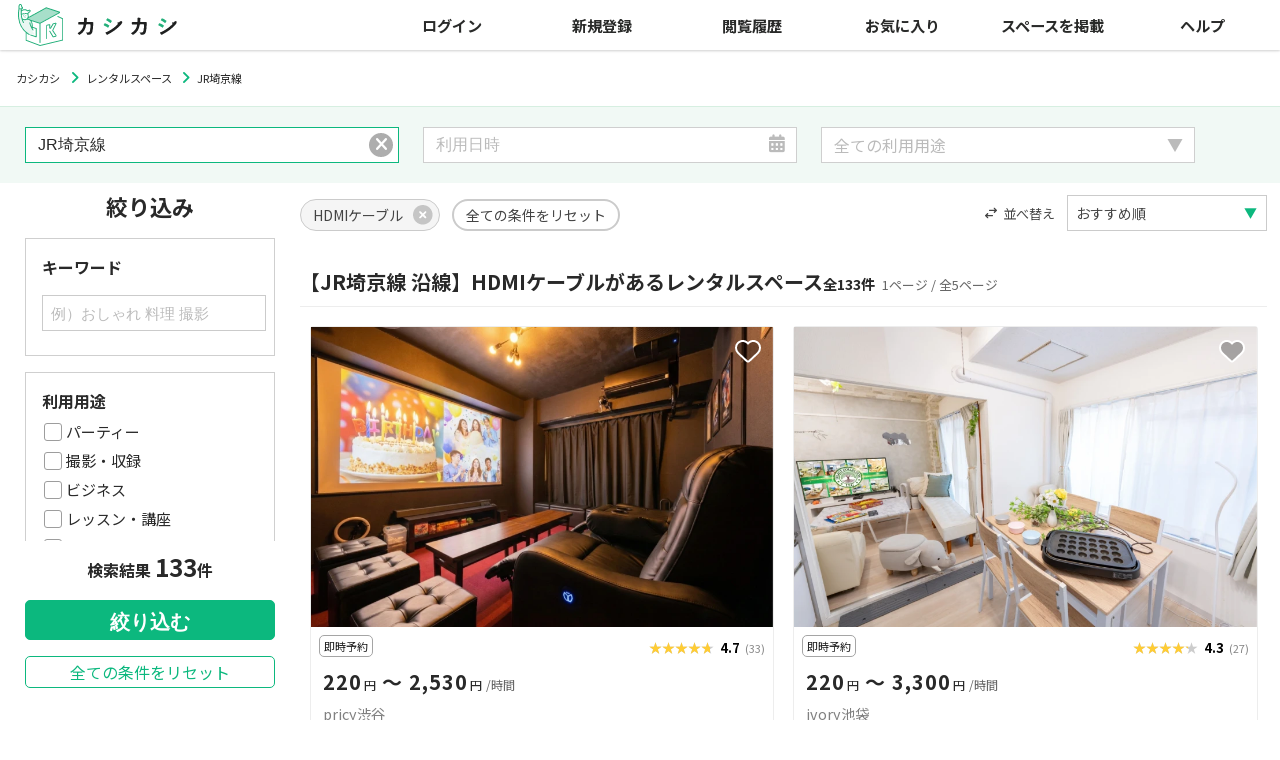

--- FILE ---
content_type: text/html; charset=UTF-8
request_url: https://kashispace.com/room/line/108?equipment%5B%5D=44
body_size: 34567
content:
<!doctype html>
<html lang="ja">
    <head>
        <meta charset="utf-8">
        
        

        
        
        
        
        
        <title>【JR埼京線 沿線】HDMIケーブルがある人気レンタルスペース｜カシカシ</title>
        <meta property="og:title" content="【JR埼京線 沿線】HDMIケーブルがある人気レンタルスペース｜カシカシ">
        <meta name="twitter:title" content="【JR埼京線 沿線】HDMIケーブルがある人気レンタルスペース｜カシカシ">
                <link rel="canonical" href="https://kashispace.com/room/line/108?equipment=44" />
        
        
                            <link rel="next" href="https://kashispace.com/room/line/108?equipment=44&amp;page=2" />
                
        
                    <meta content='index,follow' name='robots'>
                
        
        <meta name="description" content="JR埼京線 沿線にあるHDMIケーブル完備のレンタルスペース・レンタルルームを集めました。「pricy渋谷」「ivory池袋」などHDMIケーブル完備の格安スペースが探せます。用途や場所にあった部屋を1時間単位で簡単予約！" >
        <meta property="og:description" content="JR埼京線 沿線にあるHDMIケーブル完備のレンタルスペース・レンタルルームを集めました。「pricy渋谷」「ivory池袋」などHDMIケーブル完備の格安スペースが探せます。用途や場所にあった部屋を1時間単位で簡単予約！">
        <meta name="twitter:description" content="JR埼京線 沿線にあるHDMIケーブル完備のレンタルスペース・レンタルルームを集めました。「pricy渋谷」「ivory池袋」などHDMIケーブル完備の格安スペースが探せます。用途や場所にあった部屋を1時間単位で簡単予約！">
        
        
                
        
        <meta name="twitter:site" content="@kashispace" />
        <meta property="og:type" content="website">
        <meta property="og:site_name" content="レンタルスペースサイト「カシカシ」" />
        <meta property="og:locale" content="ja_JP">
        <meta name="author" content="Tomoyasu works Co.,Ltd">
        <meta property="og:url" content="https://kashispace.com/room/line/108?equipment%5B0%5D=44" />


        <meta name="viewport" content="width=device-width, initial-scale=1, user-scalable=no">
        <meta name="keywords" content="レンタルスペース,貸しスペース,会議室,時間,部屋,個室,撮影,スタジオ,ウェディング,イベント,カシカシ,JR埼京線 沿線">
        <meta name="csrf-token" content="FG4rXNwJpufOl2MjcdckMsmIfLK4PEx350bONn61">
        <link href="https://kashispace.com/css/common.min.css?20260125" rel="stylesheet">
        <link href="https://kashispace.com/css/roomlist.min.css?20260125" rel="stylesheet">
        <link href="https://kashispace.com/css/roomlist_searcharea.min.css?20260125" rel="stylesheet">
        <link href="https://kashispace.com/css/roomlist_recommend.min.css?20260125" rel="stylesheet">
        <link href="https://kashispace.com/css/awesome_all.min.css" rel="stylesheet">

        <link rel="preconnect" href="https://fonts.googleapis.com">
        <link rel="preconnect" href="https://fonts.gstatic.com" crossorigin>
        <link href="https://fonts.googleapis.com/css2?family=Noto+Sans+JP:wght@400;600;700&display=swap" rel="stylesheet">
        <link rel="icon" type="image/vnd.microsoft.icon" href="/img/common/favicons/favicon.ico"/>
        <link rel="apple-touch-icon-precomposed" href="/img/common/favicons/apple-touch-icon.png">
        <meta content="カシカシ" name="application-name">
        <meta content="カシカシ" name="apple-mobile-web-app-title">
        <style>
            /* INP対策 */
            * {
                touch-action: manipulation;
            }
        </style>
    </head>
    <body itemscope itemtype="https://schema.org/WebSite">
        <!-- header -->
                    <link rel="stylesheet" href="/css/drawer.css?20260125">
<link rel="stylesheet" href="/css/header.css?20260125">




<header>
<div class="header_inner">
<div class="logo" itemscope itemtype="https://schema.org/Organization">
    <a href="/" itemprop="url">
        <img width="177" height="50" src="/img/common/logo_kashikashi.svg" itemprop="logo" alt="気軽に借りられる貸しスペースサイト「カシカシ」">
    </a>
</div>
<div class="drawer_menu cf">
  <div class="drawer_bg"></div>
  <button type="button" class="drawer_button">
    <span class="drawer_bar drawer_bar1"></span>
    <span class="drawer_bar drawer_bar2"></span>
    <span class="drawer_bar drawer_bar3"></span>
  </button>

  <nav class="drawer_nav_wrapper cf">
    <ul class="drawer_nav menu menu_list cf">
      <li class="nav_item">
        <a class="js-dropdown"><span class="pcnone"><i class="menu_icon fas fa-sign-in-alt"></i></span>ログイン</a>
        <div class="panel js-dropdown-menu">
          <ul class="panel-inner">
            <li class="panel_item panel_child"><a href="/consumer/login">ユーザー（利用者）<span class="pcnone">ログイン</span></a></li>
            <li class="panel_item panel_child"><a href="/owner_admin/login">オーナー（掲載者）<span class="pcnone">ログイン</span></a></li>
          </ul>
        </div>
      </li>
      <li class="nav_item">
        <a class="js-dropdown"><span class="pcnone"><i class="menu_icon fas fa-user-plus"></i></span>新規登録</a>
        <div class="panel js-dropdown-menu">
          <ul class="panel-inner">
            <li class="panel_item panel_child"><a href="/consumer_entry">ユーザー（利用者）<span class="pcnone">登録</span></a></li>
            <li class="panel_item panel_child"><a href="/owner_entry">オーナー（掲載者）<span class="pcnone">登録</span></a></li>
          </ul>
        </div>
      </li>

      <li>
        <a href="/browsing_history"><span class="pcnone"><i class="menu_icon fas fa-history"></i></span>閲覧履歴</a>
      </li>
      <li>
        <a href="/favorite_list"><span class="pcnone"><i class="menu_icon far fa-heart"></i></span>お気に入り</a>
      </li>
      <li>
        <a href="/owner_entry"><span class="pcnone"><i class="menu_icon far fa-building"></i></span>スペースを掲載</a>
      </li>
      <li>
        <a href="/help/index"><span class="pcnone"><i class="menu_icon far fa-question-circle"></i></span>ヘルプ</a>
      </li>
            <li class="pcnone">
        <a href="/contact"><i class="menu_icon far fa-comment-alt"></i>お問い合わせ</a>
      </li>
      
  </nav>
</div>
</div>
</header>

                    <!-- /header -->

        <main>
            <!-- パンクズ -->
            <div class="breadcrumbs" itemscope itemtype="https://schema.org/BreadcrumbList">
                <ol class="cf">
                    <li itemprop="itemListElement" itemscope itemtype="https://schema.org/ListItem"><a itemprop="item" href="/"><span itemprop="name" class="white">カシカシ</a><meta itemprop="position" content="1" /></li>
                    <li itemprop="itemListElement" itemscope itemtype="https://schema.org/ListItem"><a itemprop="item" href="/room"><span itemprop="name">レンタルスペース</span></a><meta itemprop="position" content="2" /></li>
                    
                                        <li itemprop="itemListElement" itemscope itemtype="https://schema.org/ListItem"><span itemprop="name">JR埼京線</span><meta itemprop="position" content="3" /></li>
                    
                                    </ol>
            </div>

            <meta itemscope itemprop="url" content="https://kashispace.com/room/line/108"/>
                        <form id="form" name="room_search_form" action="/room" method="GET" accept-charset="UTF-8" enctype="multipart/form-data" 
                onsubmit="cheange_disabled_room_search_form(); analytics_filter();" itemprop="potentialAction" itemscope itemtype="https://schema.org/SearchAction">
                <meta itemprop="target" content="/room?keyword={keyword}"/>

                
                <input type="hidden" name="search_flg" value="1">
                <input type="hidden" name="coupon_code" value="">

                <div class="popupfilter" id="popupfilter" onclick="close_popup();"></div>

                <div class="popup datepopup js-popup" id="datepopup">
                    <p class="popup__title">利用日時を選択</p>
                    <label class="popup__closebt" onclick="close_popup('datepopup');">
                        <div class="popup__closebt__icon">
                            <i class="fas fa-times"></i>
                        </div>
                    </label>

                    <div class="datepopup__flex">
                                                <div class="datepopup__flex__datepicker" id="datepicker"></div>
                        <div class="datepopup__flex__contents">
                            <div class="desc" id="datepopup_desc">利用日をカレンダーから選択してください</div>
                            <div class="dateflex">
                                <div class="dateflex__date" id="datepopup_date">-</div>
                                <div class="dateflex__resetdate" onclick="reset_date_carendar();">
                                    <div class="dateflex__resetdate__text">日時をクリア</div>
                                </div>
                            </div>
                            <span class="timedesc">時間を指定したい場合は選択してください</span>
                            <div class="timeflex">
                                <div class="timeflex__box">
                                    <div class="timeflex__box__title">開始</div>

                                    <select name="search_use_time_from" id="search_use_time_from" class="js-left_search_element" disabled
                                    onchange="change_value(this); change_option(this, 'search_use_time_to', 'max', false);">
                                        <option selected="" value="">選択してください</option>
                                                                                                                        <option value="00:00:00" >午前 0:00</option>
                                                                                                                        <option value="01:00:00" >午前 1:00</option>
                                                                                                                        <option value="02:00:00" >午前 2:00</option>
                                                                                                                        <option value="03:00:00" >午前 3:00</option>
                                                                                                                        <option value="04:00:00" >午前 4:00</option>
                                                                                                                        <option value="05:00:00" >午前 5:00</option>
                                                                                                                        <option value="06:00:00" >午前 6:00</option>
                                                                                                                        <option value="07:00:00" >午前 7:00</option>
                                                                                                                        <option value="08:00:00" >午前 8:00</option>
                                                                                                                        <option value="09:00:00" >午前 9:00</option>
                                                                                                                        <option value="10:00:00" >午前 10:00</option>
                                                                                                                        <option value="11:00:00" >午前 11:00</option>
                                                                                                                        <option value="12:00:00" >午前 12:00</option>
                                                                                                                        <option value="13:00:00" >午後 13:00</option>
                                                                                                                        <option value="14:00:00" >午後 14:00</option>
                                                                                                                        <option value="15:00:00" >午後 15:00</option>
                                                                                                                        <option value="16:00:00" >午後 16:00</option>
                                                                                                                        <option value="17:00:00" >午後 17:00</option>
                                                                                                                        <option value="18:00:00" >午後 18:00</option>
                                                                                                                        <option value="19:00:00" >午後 19:00</option>
                                                                                                                        <option value="20:00:00" >午後 20:00</option>
                                                                                                                        <option value="21:00:00" >午後 21:00</option>
                                                                                                                        <option value="22:00:00" >午後 22:00</option>
                                                                                                                        <option value="23:00:00" >午後 23:00</option>
                                                                            </select>
                                    <span class="pullicon"></span>
                                </div>

                                <span class="timeflex__kara">〜</span>

                                <div class="timeflex__box">
                                    <div class="timeflex__box__title">終了</div>
                                    <select name="search_use_time_to" id="search_use_time_to" class="js-left_search_element" disabled
                                    onchange="change_value(this); change_option(this, 'search_use_time_from', 'min', false);">
                                        <option selected="" value="">選択してください</option>
                                                                                                                        <option value="01:00:00" >午前 1:00</option>
                                                                                                                        <option value="02:00:00" >午前 2:00</option>
                                                                                                                        <option value="03:00:00" >午前 3:00</option>
                                                                                                                        <option value="04:00:00" >午前 4:00</option>
                                                                                                                        <option value="05:00:00" >午前 5:00</option>
                                                                                                                        <option value="06:00:00" >午前 6:00</option>
                                                                                                                        <option value="07:00:00" >午前 7:00</option>
                                                                                                                        <option value="08:00:00" >午前 8:00</option>
                                                                                                                        <option value="09:00:00" >午前 9:00</option>
                                                                                                                        <option value="10:00:00" >午前 10:00</option>
                                                                                                                        <option value="11:00:00" >午前 11:00</option>
                                                                                                                        <option value="12:00:00" >午前 12:00</option>
                                                                                                                        <option value="13:00:00" >午後 13:00</option>
                                                                                                                        <option value="14:00:00" >午後 14:00</option>
                                                                                                                        <option value="15:00:00" >午後 15:00</option>
                                                                                                                        <option value="16:00:00" >午後 16:00</option>
                                                                                                                        <option value="17:00:00" >午後 17:00</option>
                                                                                                                        <option value="18:00:00" >午後 18:00</option>
                                                                                                                        <option value="19:00:00" >午後 19:00</option>
                                                                                                                        <option value="20:00:00" >午後 20:00</option>
                                                                                                                        <option value="21:00:00" >午後 21:00</option>
                                                                                                                        <option value="22:00:00" >午後 22:00</option>
                                                                                                                        <option value="23:00:00" >午後 23:00</option>
                                                                                                                        <option value="24:00:00" >午後 24:00</option>
                                                                                                                        <option value="25:00:00" >翌日 午前 1:00</option>
                                                                                                                        <option value="26:00:00" >翌日 午前 2:00</option>
                                                                                                                        <option value="27:00:00" >翌日 午前 3:00</option>
                                                                                                                        <option value="28:00:00" >翌日 午前 4:00</option>
                                                                                                                        <option value="29:00:00" >翌日 午前 5:00</option>
                                                                                                                        <option value="30:00:00" >翌日 午前 6:00</option>
                                                                                                                        <option value="31:00:00" >翌日 午前 7:00</option>
                                                                                                                        <option value="32:00:00" >翌日 午前 8:00</option>
                                                                                                                        <option value="33:00:00" >翌日 午前 9:00</option>
                                                                                                                        <option value="34:00:00" >翌日 午前 10:00</option>
                                                                                                                        <option value="35:00:00" >翌日 午前 11:00</option>
                                                                                                                        <option value="36:00:00" >翌日 午前 12:00</option>
                                                                                                                        <option value="37:00:00" >翌日 午後 13:00</option>
                                                                                                                        <option value="38:00:00" >翌日 午後 14:00</option>
                                                                                                                        <option value="39:00:00" >翌日 午後 15:00</option>
                                                                                                                        <option value="40:00:00" >翌日 午後 16:00</option>
                                                                                                                        <option value="41:00:00" >翌日 午後 17:00</option>
                                                                                                                        <option value="42:00:00" >翌日 午後 18:00</option>
                                                                                                                        <option value="43:00:00" >翌日 午後 19:00</option>
                                                                                                                        <option value="44:00:00" >翌日 午後 20:00</option>
                                                                                                                        <option value="45:00:00" >翌日 午後 21:00</option>
                                                                                                                        <option value="46:00:00" >翌日 午後 22:00</option>
                                                                                                                        <option value="47:00:00" >翌日 午後 23:00</option>
                                                                                                                        <option value="48:00:00" >翌日 午後 24:00</option>
                                                                            </select>
                                    <span class="pullicon"></span>
                                </div>
                            </div>

                            <div class="btbox on">
                                <div id="date_search_submit" class="btbox__search" onclick="$('#filter_submit').click();">絞り込む</div>
                            </div>
                        </div>
                    </div>
                </div>


                <div class="popup categorypopup js-popup" id="categorypopup">
                    <p class="popup__title">利用用途を選択</p>
                    <label class="popup__closebt mobileleftbt" onclick="close_popup('categorypopup');">
                        <div class="popup__closebt__icon">
                            <i class="fas fa-times pc"></i>
                            <i class="fas fa-chevron-left mo"></i>
                        </div>
                    </label>

                    <div class="categorypopup__contents">
                                                                        <div class="categorypopup__contents__category">
                            <div class="parent">
                                                                                                <input id="pop_category_type_1" type="checkbox" data-input_name="category_type" data-type_id="1" 
                                onchange="change_popup_checkeditem(this); change_parent_category(this); count_searched_room();" value="party" >
                                <label for="pop_category_type_1">パーティー</label>
                                                            </div>
                            <div class="children">
                                                                                                <input id="pop_category_1_1" type="checkbox" onchange="change_popup_checkeditem(this); count_searched_room();"
                                data-input_name="category"  data-type_id="1" data-item_id="1" data-left_order="1001" value="1" >
                                <label for="pop_category_1_1">パーティー</label>
                                                                                                <input id="pop_category_1_14" type="checkbox" onchange="change_popup_checkeditem(this); count_searched_room();"
                                data-input_name="category"  data-type_id="1" data-item_id="14" data-left_order="1002" value="14" >
                                <label for="pop_category_1_14">誕生日会</label>
                                                                                                <input id="pop_category_1_17" type="checkbox" onchange="change_popup_checkeditem(this); count_searched_room();"
                                data-input_name="category"  data-type_id="1" data-item_id="17" data-left_order="1003" value="17" >
                                <label for="pop_category_1_17">打ち上げ</label>
                                                                                                <input id="pop_category_1_18" type="checkbox" onchange="change_popup_checkeditem(this); count_searched_room();"
                                data-input_name="category"  data-type_id="1" data-item_id="18" data-left_order="1004" value="18" >
                                <label for="pop_category_1_18">飲み会</label>
                                                                                                <input id="pop_category_1_19" type="checkbox" onchange="change_popup_checkeditem(this); count_searched_room();"
                                data-input_name="category"  data-type_id="1" data-item_id="19" data-left_order="1005" value="19" >
                                <label for="pop_category_1_19">食事会</label>
                                                                                                <input id="pop_category_1_20" type="checkbox" onchange="change_popup_checkeditem(this); count_searched_room();"
                                data-input_name="category"  data-type_id="1" data-item_id="20" data-left_order="1006" value="20" >
                                <label for="pop_category_1_20">歓送迎会</label>
                                                                                                <input id="pop_category_1_21" type="checkbox" onchange="change_popup_checkeditem(this); count_searched_room();"
                                data-input_name="category"  data-type_id="1" data-item_id="21" data-left_order="1007" value="21" >
                                <label for="pop_category_1_21">女子会</label>
                                                                                                <input id="pop_category_1_22" type="checkbox" onchange="change_popup_checkeditem(this); count_searched_room();"
                                data-input_name="category"  data-type_id="1" data-item_id="22" data-left_order="1008" value="22" >
                                <label for="pop_category_1_22">ママ会</label>
                                                                                                <input id="pop_category_1_24" type="checkbox" onchange="change_popup_checkeditem(this); count_searched_room();"
                                data-input_name="category"  data-type_id="1" data-item_id="24" data-left_order="1009" value="24" >
                                <label for="pop_category_1_24">おしゃべり会</label>
                                                                                                <input id="pop_category_1_25" type="checkbox" onchange="change_popup_checkeditem(this); count_searched_room();"
                                data-input_name="category"  data-type_id="1" data-item_id="25" data-left_order="1010" value="25" >
                                <label for="pop_category_1_25">料理会</label>
                                                                                                <input id="pop_category_1_26" type="checkbox" onchange="change_popup_checkeditem(this); count_searched_room();"
                                data-input_name="category"  data-type_id="1" data-item_id="26" data-left_order="1011" value="26" >
                                <label for="pop_category_1_26">同窓会</label>
                                                                                                <input id="pop_category_1_27" type="checkbox" onchange="change_popup_checkeditem(this); count_searched_room();"
                                data-input_name="category"  data-type_id="1" data-item_id="27" data-left_order="1012" value="27" >
                                <label for="pop_category_1_27">懇親会</label>
                                                                                                <input id="pop_category_1_28" type="checkbox" onchange="change_popup_checkeditem(this); count_searched_room();"
                                data-input_name="category"  data-type_id="1" data-item_id="28" data-left_order="1013" value="28" >
                                <label for="pop_category_1_28">結婚式二次会</label>
                                                                                                <input id="pop_category_1_30" type="checkbox" onchange="change_popup_checkeditem(this); count_searched_room();"
                                data-input_name="category"  data-type_id="1" data-item_id="30" data-left_order="1014" value="30" >
                                <label for="pop_category_1_30">オフ会</label>
                                                                                                <input id="pop_category_1_31" type="checkbox" onchange="change_popup_checkeditem(this); count_searched_room();"
                                data-input_name="category"  data-type_id="1" data-item_id="31" data-left_order="1015" value="31" >
                                <label for="pop_category_1_31">合コン</label>
                                                                                                <input id="pop_category_1_32" type="checkbox" onchange="change_popup_checkeditem(this); count_searched_room();"
                                data-input_name="category"  data-type_id="1" data-item_id="32" data-left_order="1016" value="32" >
                                <label for="pop_category_1_32">ゲーム会</label>
                                                                                                <input id="pop_category_1_29" type="checkbox" onchange="change_popup_checkeditem(this); count_searched_room();"
                                data-input_name="category"  data-type_id="1" data-item_id="29" data-left_order="1027" value="29" >
                                <label for="pop_category_1_29">ミートアップ</label>
                                                            </div>
                        </div>
                                                <div class="categorypopup__contents__category">
                            <div class="parent">
                                                                                                <input id="pop_category_type_2" type="checkbox" data-input_name="category_type" data-type_id="2" 
                                onchange="change_popup_checkeditem(this); change_parent_category(this); count_searched_room();" value="shooting" >
                                <label for="pop_category_type_2">撮影・収録</label>
                                                            </div>
                            <div class="children">
                                                                                                <input id="pop_category_2_2" type="checkbox" onchange="change_popup_checkeditem(this); count_searched_room();"
                                data-input_name="category"  data-type_id="2" data-item_id="2" data-left_order="2017" value="2" >
                                <label for="pop_category_2_2">写真撮影</label>
                                                                                                <input id="pop_category_2_3" type="checkbox" onchange="change_popup_checkeditem(this); count_searched_room();"
                                data-input_name="category"  data-type_id="2" data-item_id="3" data-left_order="2018" value="3" >
                                <label for="pop_category_2_3">動画撮影</label>
                                                                                                <input id="pop_category_2_34" type="checkbox" onchange="change_popup_checkeditem(this); count_searched_room();"
                                data-input_name="category"  data-type_id="2" data-item_id="34" data-left_order="2019" value="34" >
                                <label for="pop_category_2_34">TV収録・ロケ撮影</label>
                                                                                                <input id="pop_category_2_35" type="checkbox" onchange="change_popup_checkeditem(this); count_searched_room();"
                                data-input_name="category"  data-type_id="2" data-item_id="35" data-left_order="2020" value="35" >
                                <label for="pop_category_2_35">MV・PV撮影</label>
                                                                                                <input id="pop_category_2_36" type="checkbox" onchange="change_popup_checkeditem(this); count_searched_room();"
                                data-input_name="category"  data-type_id="2" data-item_id="36" data-left_order="2021" value="36" >
                                <label for="pop_category_2_36">SNS撮影</label>
                                                                                                <input id="pop_category_2_37" type="checkbox" onchange="change_popup_checkeditem(this); count_searched_room();"
                                data-input_name="category"  data-type_id="2" data-item_id="37" data-left_order="2022" value="37" >
                                <label for="pop_category_2_37">コスプレ撮影</label>
                                                                                                <input id="pop_category_2_38" type="checkbox" onchange="change_popup_checkeditem(this); count_searched_room();"
                                data-input_name="category"  data-type_id="2" data-item_id="38" data-left_order="2023" value="38" >
                                <label for="pop_category_2_38">商品撮影・物撮り</label>
                                                                                                <input id="pop_category_2_39" type="checkbox" onchange="change_popup_checkeditem(this); count_searched_room();"
                                data-input_name="category"  data-type_id="2" data-item_id="39" data-left_order="2024" value="39" >
                                <label for="pop_category_2_39">ライブ配信</label>
                                                                                                <input id="pop_category_2_46" type="checkbox" onchange="change_popup_checkeditem(this); count_searched_room();"
                                data-input_name="category"  data-type_id="2" data-item_id="46" data-left_order="2033" value="46" >
                                <label for="pop_category_2_46">取材・インタビュー</label>
                                                            </div>
                        </div>
                                                <div class="categorypopup__contents__category">
                            <div class="parent">
                                                                                                <input id="pop_category_type_3" type="checkbox" data-input_name="category_type" data-type_id="3" 
                                onchange="change_popup_checkeditem(this); change_parent_category(this); count_searched_room();" value="business" >
                                <label for="pop_category_type_3">ビジネス</label>
                                                            </div>
                            <div class="children">
                                                                                                <input id="pop_category_3_6" type="checkbox" onchange="change_popup_checkeditem(this); count_searched_room();"
                                data-input_name="category"  data-type_id="3" data-item_id="6" data-left_order="3025" value="6" >
                                <label for="pop_category_3_6">会議・打ち合わせ</label>
                                                                                                <input id="pop_category_3_40" type="checkbox" onchange="change_popup_checkeditem(this); count_searched_room();"
                                data-input_name="category"  data-type_id="3" data-item_id="40" data-left_order="3028" value="40" >
                                <label for="pop_category_3_40">商談</label>
                                                                                                <input id="pop_category_3_41" type="checkbox" onchange="change_popup_checkeditem(this); count_searched_room();"
                                data-input_name="category"  data-type_id="3" data-item_id="41" data-left_order="3028" value="41" >
                                <label for="pop_category_3_41">セミナー</label>
                                                                                                <input id="pop_category_3_42" type="checkbox" onchange="change_popup_checkeditem(this); count_searched_room();"
                                data-input_name="category"  data-type_id="3" data-item_id="42" data-left_order="3029" value="42" >
                                <label for="pop_category_3_42">研修</label>
                                                                                                <input id="pop_category_3_43" type="checkbox" onchange="change_popup_checkeditem(this); count_searched_room();"
                                data-input_name="category"  data-type_id="3" data-item_id="43" data-left_order="3030" value="43" >
                                <label for="pop_category_3_43">説明会</label>
                                                                                                <input id="pop_category_3_44" type="checkbox" onchange="change_popup_checkeditem(this); count_searched_room();"
                                data-input_name="category"  data-type_id="3" data-item_id="44" data-left_order="3031" value="44" >
                                <label for="pop_category_3_44">面接・面談</label>
                                                                                                <input id="pop_category_3_45" type="checkbox" onchange="change_popup_checkeditem(this); count_searched_room();"
                                data-input_name="category"  data-type_id="3" data-item_id="45" data-left_order="3032" value="45" >
                                <label for="pop_category_3_45">試験</label>
                                                                                                <input id="pop_category_3_47" type="checkbox" onchange="change_popup_checkeditem(this); count_searched_room();"
                                data-input_name="category"  data-type_id="3" data-item_id="47" data-left_order="3034" value="47" >
                                <label for="pop_category_3_47">オフサイトミーティング</label>
                                                                                                <input id="pop_category_3_48" type="checkbox" onchange="change_popup_checkeditem(this); count_searched_room();"
                                data-input_name="category"  data-type_id="3" data-item_id="48" data-left_order="3035" value="48" >
                                <label for="pop_category_3_48">オンライン会議</label>
                                                                                                <input id="pop_category_3_49" type="checkbox" onchange="change_popup_checkeditem(this); count_searched_room();"
                                data-input_name="category"  data-type_id="3" data-item_id="49" data-left_order="3036" value="49" >
                                <label for="pop_category_3_49">サテライトオフィス</label>
                                                            </div>
                        </div>
                                                <div class="categorypopup__contents__category">
                            <div class="parent">
                                                                                                <input id="pop_category_type_4" type="checkbox" data-input_name="category_type" data-type_id="4" 
                                onchange="change_popup_checkeditem(this); change_parent_category(this); count_searched_room();" value="lesson" >
                                <label for="pop_category_type_4">レッスン・講座</label>
                                                            </div>
                            <div class="children">
                                                                                                <input id="pop_category_4_12" type="checkbox" onchange="change_popup_checkeditem(this); count_searched_room();"
                                data-input_name="category"  data-type_id="4" data-item_id="12" data-left_order="4037" value="12" >
                                <label for="pop_category_4_12">レッスン・講座</label>
                                                                                                <input id="pop_category_4_51" type="checkbox" onchange="change_popup_checkeditem(this); count_searched_room();"
                                data-input_name="category"  data-type_id="4" data-item_id="51" data-left_order="4038" value="51" >
                                <label for="pop_category_4_51">ワークショップ</label>
                                                                                                <input id="pop_category_4_52" type="checkbox" onchange="change_popup_checkeditem(this); count_searched_room();"
                                data-input_name="category"  data-type_id="4" data-item_id="52" data-left_order="4039" value="52" >
                                <label for="pop_category_4_52">カウンセリング</label>
                                                                                                <input id="pop_category_4_55" type="checkbox" onchange="change_popup_checkeditem(this); count_searched_room();"
                                data-input_name="category"  data-type_id="4" data-item_id="55" data-left_order="4040" value="55" >
                                <label for="pop_category_4_55">カラー診断</label>
                                                                                                <input id="pop_category_4_58" type="checkbox" onchange="change_popup_checkeditem(this); count_searched_room();"
                                data-input_name="category"  data-type_id="4" data-item_id="58" data-left_order="4041" value="58" >
                                <label for="pop_category_4_58">着付け</label>
                                                                                                <input id="pop_category_4_59" type="checkbox" onchange="change_popup_checkeditem(this); count_searched_room();"
                                data-input_name="category"  data-type_id="4" data-item_id="59" data-left_order="4042" value="59" >
                                <label for="pop_category_4_59">占い</label>
                                                                                                <input id="pop_category_4_60" type="checkbox" onchange="change_popup_checkeditem(this); count_searched_room();"
                                data-input_name="category"  data-type_id="4" data-item_id="60" data-left_order="4044" value="60" >
                                <label for="pop_category_4_60">プログラミング教室</label>
                                                                                                <input id="pop_category_4_61" type="checkbox" onchange="change_popup_checkeditem(this); count_searched_room();"
                                data-input_name="category"  data-type_id="4" data-item_id="61" data-left_order="4045" value="61" >
                                <label for="pop_category_4_61">料理教室</label>
                                                                                                <input id="pop_category_4_62" type="checkbox" onchange="change_popup_checkeditem(this); count_searched_room();"
                                data-input_name="category"  data-type_id="4" data-item_id="62" data-left_order="4046" value="62" >
                                <label for="pop_category_4_62">英会話教室</label>
                                                                                                <input id="pop_category_4_65" type="checkbox" onchange="change_popup_checkeditem(this); count_searched_room();"
                                data-input_name="category"  data-type_id="4" data-item_id="65" data-left_order="4048" value="65" >
                                <label for="pop_category_4_65">音楽教室</label>
                                                                                                <input id="pop_category_4_56" type="checkbox" onchange="change_popup_checkeditem(this); count_searched_room();"
                                data-input_name="category"  data-type_id="4" data-item_id="56" data-left_order="4067" value="56" >
                                <label for="pop_category_4_56">ウォーキング</label>
                                                                                                <input id="pop_category_4_57" type="checkbox" onchange="change_popup_checkeditem(this); count_searched_room();"
                                data-input_name="category"  data-type_id="4" data-item_id="57" data-left_order="4068" value="57" >
                                <label for="pop_category_4_57">ポージング</label>
                                                                                                <input id="pop_category_4_64" type="checkbox" onchange="change_popup_checkeditem(this); count_searched_room();"
                                data-input_name="category"  data-type_id="4" data-item_id="64" data-left_order="4073" value="64" >
                                <label for="pop_category_4_64">パーソナルトレーニング</label>
                                                                                                <input id="pop_category_4_53" type="checkbox" onchange="change_popup_checkeditem(this); count_searched_room();"
                                data-input_name="category"  data-type_id="4" data-item_id="53" data-left_order="4079" value="53" >
                                <label for="pop_category_4_53">メイク</label>
                                                                                                <input id="pop_category_4_66" type="checkbox" onchange="change_popup_checkeditem(this); count_searched_room();"
                                data-input_name="category"  data-type_id="4" data-item_id="66" data-left_order="4094" value="66" >
                                <label for="pop_category_4_66">ボイストレーニング</label>
                                                            </div>
                        </div>
                                                <div class="categorypopup__contents__category">
                            <div class="parent">
                                                                                                <input id="pop_category_type_6" type="checkbox" data-input_name="category_type" data-type_id="6" 
                                onchange="change_popup_checkeditem(this); change_parent_category(this); count_searched_room();" value="hobby" >
                                <label for="pop_category_type_6">趣味・遊び</label>
                                                            </div>
                            <div class="children">
                                                                                                <input id="pop_category_6_10" type="checkbox" onchange="change_popup_checkeditem(this); count_searched_room();"
                                data-input_name="category"  data-type_id="6" data-item_id="10" data-left_order="5049" value="10" >
                                <label for="pop_category_6_10">趣味・遊び</label>
                                                                                                <input id="pop_category_6_15" type="checkbox" onchange="change_popup_checkeditem(this); count_searched_room();"
                                data-input_name="category"  data-type_id="6" data-item_id="15" data-left_order="5050" value="15" >
                                <label for="pop_category_6_15">鑑賞会・上映会</label>
                                                                                                <input id="pop_category_6_67" type="checkbox" onchange="change_popup_checkeditem(this); count_searched_room();"
                                data-input_name="category"  data-type_id="6" data-item_id="67" data-left_order="5051" value="67" >
                                <label for="pop_category_6_67">推し活</label>
                                                                                                <input id="pop_category_6_23" type="checkbox" onchange="change_popup_checkeditem(this); count_searched_room();"
                                data-input_name="category"  data-type_id="6" data-item_id="23" data-left_order="5053" value="23" >
                                <label for="pop_category_6_23">デート</label>
                                                                                                <input id="pop_category_6_118" type="checkbox" onchange="change_popup_checkeditem(this); count_searched_room();"
                                data-input_name="category"  data-type_id="6" data-item_id="118" data-left_order="5054" value="118" >
                                <label for="pop_category_6_118">料理</label>
                                                                                                <input id="pop_category_6_69" type="checkbox" onchange="change_popup_checkeditem(this); count_searched_room();"
                                data-input_name="category"  data-type_id="6" data-item_id="69" data-left_order="5055" value="69" >
                                <label for="pop_category_6_69">お菓子づくり</label>
                                                                                                <input id="pop_category_6_33" type="checkbox" onchange="change_popup_checkeditem(this); count_searched_room();"
                                data-input_name="category"  data-type_id="6" data-item_id="33" data-left_order="5056" value="33" >
                                <label for="pop_category_6_33">スポーツ観戦</label>
                                                                                                <input id="pop_category_6_70" type="checkbox" onchange="change_popup_checkeditem(this); count_searched_room();"
                                data-input_name="category"  data-type_id="6" data-item_id="70" data-left_order="5057" value="70" >
                                <label for="pop_category_6_70">テレビ・動画鑑賞</label>
                                                                                                <input id="pop_category_6_71" type="checkbox" onchange="change_popup_checkeditem(this); count_searched_room();"
                                data-input_name="category"  data-type_id="6" data-item_id="71" data-left_order="5058" value="71" >
                                <label for="pop_category_6_71">ボードゲーム</label>
                                                                                                <input id="pop_category_6_72" type="checkbox" onchange="change_popup_checkeditem(this); count_searched_room();"
                                data-input_name="category"  data-type_id="6" data-item_id="72" data-left_order="5059" value="72" >
                                <label for="pop_category_6_72">テレビゲーム</label>
                                                                                                <input id="pop_category_6_73" type="checkbox" onchange="change_popup_checkeditem(this); count_searched_room();"
                                data-input_name="category"  data-type_id="6" data-item_id="73" data-left_order="5100" value="73" >
                                <label for="pop_category_6_73">サウナ</label>
                                                            </div>
                        </div>
                                                <div class="categorypopup__contents__category">
                            <div class="parent">
                                                                                                <input id="pop_category_type_7" type="checkbox" data-input_name="category_type" data-type_id="7" 
                                onchange="change_popup_checkeditem(this); change_parent_category(this); count_searched_room();" value="sports" >
                                <label for="pop_category_type_7">スポーツ・運動</label>
                                                            </div>
                            <div class="children">
                                                                                                <input id="pop_category_7_8" type="checkbox" onchange="change_popup_checkeditem(this); count_searched_room();"
                                data-input_name="category"  data-type_id="7" data-item_id="8" data-left_order="6060" value="8" >
                                <label for="pop_category_7_8">エクササイズ</label>
                                                                                                <input id="pop_category_7_75" type="checkbox" onchange="change_popup_checkeditem(this); count_searched_room();"
                                data-input_name="category"  data-type_id="7" data-item_id="75" data-left_order="6061" value="75" >
                                <label for="pop_category_7_75">ダンス</label>
                                                                                                <input id="pop_category_7_76" type="checkbox" onchange="change_popup_checkeditem(this); count_searched_room();"
                                data-input_name="category"  data-type_id="7" data-item_id="76" data-left_order="6062" value="76" >
                                <label for="pop_category_7_76">ヨガ</label>
                                                                                                <input id="pop_category_7_77" type="checkbox" onchange="change_popup_checkeditem(this); count_searched_room();"
                                data-input_name="category"  data-type_id="7" data-item_id="77" data-left_order="6063" value="77" >
                                <label for="pop_category_7_77">バレエ</label>
                                                                                                <input id="pop_category_7_78" type="checkbox" onchange="change_popup_checkeditem(this); count_searched_room();"
                                data-input_name="category"  data-type_id="7" data-item_id="78" data-left_order="6064" value="78" >
                                <label for="pop_category_7_78">筋トレ</label>
                                                                                                <input id="pop_category_7_79" type="checkbox" onchange="change_popup_checkeditem(this); count_searched_room();"
                                data-input_name="category"  data-type_id="7" data-item_id="79" data-left_order="6065" value="79" >
                                <label for="pop_category_7_79">ボクシング</label>
                                                                                                <input id="pop_category_7_80" type="checkbox" onchange="change_popup_checkeditem(this); count_searched_room();"
                                data-input_name="category"  data-type_id="7" data-item_id="80" data-left_order="6066" value="80" >
                                <label for="pop_category_7_80">武道・武術</label>
                                                                                                <input id="pop_category_7_56" type="checkbox" onchange="change_popup_checkeditem(this); count_searched_room();"
                                data-input_name="category"  data-type_id="7" data-item_id="56" data-left_order="6067" value="56" >
                                <label for="pop_category_7_56">ウォーキング</label>
                                                                                                <input id="pop_category_7_57" type="checkbox" onchange="change_popup_checkeditem(this); count_searched_room();"
                                data-input_name="category"  data-type_id="7" data-item_id="57" data-left_order="6068" value="57" >
                                <label for="pop_category_7_57">ポージング</label>
                                                                                                <input id="pop_category_7_81" type="checkbox" onchange="change_popup_checkeditem(this); count_searched_room();"
                                data-input_name="category"  data-type_id="7" data-item_id="81" data-left_order="6069" value="81" >
                                <label for="pop_category_7_81">フットサル</label>
                                                                                                <input id="pop_category_7_82" type="checkbox" onchange="change_popup_checkeditem(this); count_searched_room();"
                                data-input_name="category"  data-type_id="7" data-item_id="82" data-left_order="6070" value="82" >
                                <label for="pop_category_7_82">ボルダリング</label>
                                                                                                <input id="pop_category_7_64" type="checkbox" onchange="change_popup_checkeditem(this); count_searched_room();"
                                data-input_name="category"  data-type_id="7" data-item_id="64" data-left_order="6073" value="64" >
                                <label for="pop_category_7_64">パーソナルトレーニング</label>
                                                            </div>
                        </div>
                                                <div class="categorypopup__contents__category">
                            <div class="parent">
                                                                                                <input id="pop_category_type_8" type="checkbox" data-input_name="category_type" data-type_id="8" 
                                onchange="change_popup_checkeditem(this); change_parent_category(this); count_searched_room();" value="beauty" >
                                <label for="pop_category_type_8">美容・セラピー</label>
                                                            </div>
                            <div class="children">
                                                                                                <input id="pop_category_8_11" type="checkbox" onchange="change_popup_checkeditem(this); count_searched_room();"
                                data-input_name="category"  data-type_id="8" data-item_id="11" data-left_order="7072" value="11" >
                                <label for="pop_category_8_11">マッサージ・施術</label>
                                                                                                <input id="pop_category_8_84" type="checkbox" onchange="change_popup_checkeditem(this); count_searched_room();"
                                data-input_name="category"  data-type_id="8" data-item_id="84" data-left_order="7074" value="84" >
                                <label for="pop_category_8_84">ネイル</label>
                                                                                                <input id="pop_category_8_119" type="checkbox" onchange="change_popup_checkeditem(this); count_searched_room();"
                                data-input_name="category"  data-type_id="8" data-item_id="119" data-left_order="7075" value="119" >
                                <label for="pop_category_8_119">マツエク</label>
                                                                                                <input id="pop_category_8_85" type="checkbox" onchange="change_popup_checkeditem(this); count_searched_room();"
                                data-input_name="category"  data-type_id="8" data-item_id="85" data-left_order="7076" value="85" >
                                <label for="pop_category_8_85">ヘアメイク</label>
                                                                                                <input id="pop_category_8_86" type="checkbox" onchange="change_popup_checkeditem(this); count_searched_room();"
                                data-input_name="category"  data-type_id="8" data-item_id="86" data-left_order="7077" value="86" >
                                <label for="pop_category_8_86">エステ</label>
                                                                                                <input id="pop_category_8_87" type="checkbox" onchange="change_popup_checkeditem(this); count_searched_room();"
                                data-input_name="category"  data-type_id="8" data-item_id="87" data-left_order="7078" value="87" >
                                <label for="pop_category_8_87">整体</label>
                                                            </div>
                        </div>
                                                <div class="categorypopup__contents__category">
                            <div class="parent">
                                                                                                <input id="pop_category_type_9" type="checkbox" data-input_name="category_type" data-type_id="9" 
                                onchange="change_popup_checkeditem(this); change_parent_category(this); count_searched_room();" value="event" >
                                <label for="pop_category_type_9">イベント・催事</label>
                                                            </div>
                            <div class="children">
                                                                                                <input id="pop_category_9_7" type="checkbox" onchange="change_popup_checkeditem(this); count_searched_room();"
                                data-input_name="category"  data-type_id="9" data-item_id="7" data-left_order="8080" value="7" >
                                <label for="pop_category_9_7">イベント</label>
                                                                                                <input id="pop_category_9_4" type="checkbox" onchange="change_popup_checkeditem(this); count_searched_room();"
                                data-input_name="category"  data-type_id="9" data-item_id="4" data-left_order="8081" value="4" >
                                <label for="pop_category_9_4">個展・展示会</label>
                                                                                                <input id="pop_category_9_88" type="checkbox" onchange="change_popup_checkeditem(this); count_searched_room();"
                                data-input_name="category"  data-type_id="9" data-item_id="88" data-left_order="8082" value="88" >
                                <label for="pop_category_9_88">結婚式</label>
                                                                                                <input id="pop_category_9_89" type="checkbox" onchange="change_popup_checkeditem(this); count_searched_room();"
                                data-input_name="category"  data-type_id="9" data-item_id="89" data-left_order="8083" value="89" >
                                <label for="pop_category_9_89">講演会</label>
                                                                                                <input id="pop_category_9_90" type="checkbox" onchange="change_popup_checkeditem(this); count_searched_room();"
                                data-input_name="category"  data-type_id="9" data-item_id="90" data-left_order="8084" value="90" >
                                <label for="pop_category_9_90">学会</label>
                                                                                                <input id="pop_category_9_91" type="checkbox" onchange="change_popup_checkeditem(this); count_searched_room();"
                                data-input_name="category"  data-type_id="9" data-item_id="91" data-left_order="8085" value="91" >
                                <label for="pop_category_9_91">ポップアップストア</label>
                                                                                                <input id="pop_category_9_92" type="checkbox" onchange="change_popup_checkeditem(this); count_searched_room();"
                                data-input_name="category"  data-type_id="9" data-item_id="92" data-left_order="8086" value="92" >
                                <label for="pop_category_9_92">物販</label>
                                                                                                <input id="pop_category_9_93" type="checkbox" onchange="change_popup_checkeditem(this); count_searched_room();"
                                data-input_name="category"  data-type_id="9" data-item_id="93" data-left_order="8087" value="93" >
                                <label for="pop_category_9_93">キャンペーン・PR</label>
                                                                                                <input id="pop_category_9_94" type="checkbox" onchange="change_popup_checkeditem(this); count_searched_room();"
                                data-input_name="category"  data-type_id="9" data-item_id="94" data-left_order="8088" value="94" >
                                <label for="pop_category_9_94">フリーマーケット</label>
                                                                                                <input id="pop_category_9_95" type="checkbox" onchange="change_popup_checkeditem(this); count_searched_room();"
                                data-input_name="category"  data-type_id="9" data-item_id="95" data-left_order="8097" value="95" >
                                <label for="pop_category_9_95">発表会</label>
                                                            </div>
                        </div>
                                                <div class="categorypopup__contents__category">
                            <div class="parent">
                                                                                                <input id="pop_category_type_10" type="checkbox" data-input_name="category_type" data-type_id="10" 
                                onchange="change_popup_checkeditem(this); change_parent_category(this); count_searched_room();" value="entertainment" >
                                <label for="pop_category_type_10">音楽・演劇</label>
                                                            </div>
                            <div class="children">
                                                                                                <input id="pop_category_10_65" type="checkbox" onchange="change_popup_checkeditem(this); count_searched_room();"
                                data-input_name="category"  data-type_id="10" data-item_id="65" data-left_order="9048" value="65" >
                                <label for="pop_category_10_65">音楽教室</label>
                                                                                                <input id="pop_category_10_13" type="checkbox" onchange="change_popup_checkeditem(this); count_searched_room();"
                                data-input_name="category"  data-type_id="10" data-item_id="13" data-left_order="9089" value="13" >
                                <label for="pop_category_10_13">演奏・ライブ</label>
                                                                                                <input id="pop_category_10_96" type="checkbox" onchange="change_popup_checkeditem(this); count_searched_room();"
                                data-input_name="category"  data-type_id="10" data-item_id="96" data-left_order="9090" value="96" >
                                <label for="pop_category_10_96">演劇・芝居</label>
                                                                                                <input id="pop_category_10_97" type="checkbox" onchange="change_popup_checkeditem(this); count_searched_room();"
                                data-input_name="category"  data-type_id="10" data-item_id="97" data-left_order="9091" value="97" >
                                <label for="pop_category_10_97">楽器練習</label>
                                                                                                <input id="pop_category_10_98" type="checkbox" onchange="change_popup_checkeditem(this); count_searched_room();"
                                data-input_name="category"  data-type_id="10" data-item_id="98" data-left_order="9092" value="98" >
                                <label for="pop_category_10_98">ピアノ練習</label>
                                                                                                <input id="pop_category_10_99" type="checkbox" onchange="change_popup_checkeditem(this); count_searched_room();"
                                data-input_name="category"  data-type_id="10" data-item_id="99" data-left_order="9093" value="99" >
                                <label for="pop_category_10_99">歌唱</label>
                                                                                                <input id="pop_category_10_66" type="checkbox" onchange="change_popup_checkeditem(this); count_searched_room();"
                                data-input_name="category"  data-type_id="10" data-item_id="66" data-left_order="9094" value="66" >
                                <label for="pop_category_10_66">ボイストレーニング</label>
                                                            </div>
                        </div>
                                                <div class="categorypopup__contents__category">
                            <div class="parent">
                                                                                                <input id="pop_category_type_11" type="checkbox" data-input_name="category_type" data-type_id="11" 
                                onchange="change_popup_checkeditem(this); change_parent_category(this); count_searched_room();" value="leisure" >
                                <label for="pop_category_type_11">レジャー</label>
                                                            </div>
                            <div class="children">
                                                                                                <input id="pop_category_11_16" type="checkbox" onchange="change_popup_checkeditem(this); count_searched_room();"
                                data-input_name="category"  data-type_id="11" data-item_id="16" data-left_order="10098" value="16" >
                                <label for="pop_category_11_16">BBQ・キャンプ</label>
                                                                                                <input id="pop_category_11_103" type="checkbox" onchange="change_popup_checkeditem(this); count_searched_room();"
                                data-input_name="category"  data-type_id="11" data-item_id="103" data-left_order="10101" value="103" >
                                <label for="pop_category_11_103">ピクニック</label>
                                                            </div>
                        </div>
                                                <div class="categorypopup__contents__category">
                            <div class="parent">
                                                                                                <input id="pop_category_type_12" type="checkbox" data-input_name="category_type" data-type_id="12" 
                                onchange="change_popup_checkeditem(this); change_parent_category(this); count_searched_room();" value="work" >
                                <label for="pop_category_type_12">作業</label>
                                                            </div>
                            <div class="children">
                                                                                                <input id="pop_category_12_9" type="checkbox" onchange="change_popup_checkeditem(this); count_searched_room();"
                                data-input_name="category"  data-type_id="12" data-item_id="9" data-left_order="11026" value="9" >
                                <label for="pop_category_12_9">テレワーク</label>
                                                                                                <input id="pop_category_12_120" type="checkbox" onchange="change_popup_checkeditem(this); count_searched_room();"
                                data-input_name="category"  data-type_id="12" data-item_id="120" data-left_order="11102" value="120" >
                                <label for="pop_category_12_120">DIY</label>
                                                                                                <input id="pop_category_12_54" type="checkbox" onchange="change_popup_checkeditem(this); count_searched_room();"
                                data-input_name="category"  data-type_id="12" data-item_id="54" data-left_order="11103" value="54" >
                                <label for="pop_category_12_54">手芸・ハンドメイド</label>
                                                                                                <input id="pop_category_12_104" type="checkbox" onchange="change_popup_checkeditem(this); count_searched_room();"
                                data-input_name="category"  data-type_id="12" data-item_id="104" data-left_order="11104" value="104" >
                                <label for="pop_category_12_104">着替え</label>
                                                                                                <input id="pop_category_12_105" type="checkbox" onchange="change_popup_checkeditem(this); count_searched_room();"
                                data-input_name="category"  data-type_id="12" data-item_id="105" data-left_order="11105" value="105" >
                                <label for="pop_category_12_105">自習</label>
                                                                                                <input id="pop_category_12_50" type="checkbox" onchange="change_popup_checkeditem(this); count_searched_room();"
                                data-input_name="category"  data-type_id="12" data-item_id="50" data-left_order="11107" value="50" >
                                <label for="pop_category_12_50">事務作業</label>
                                                            </div>
                        </div>
                                            </div>
                </div>
                <div class="btbox js-popup_btbox" id="categorypopup-btbox">
                    <div class="btbox__result" id="btbox__result-category">検索結果
                        <span class="num" id="btbox__result-category-num">133</span>件
                    </div>
                    <div class="btbox__reset" onclick="pop_reset_checked('category_type'); pop_reset_checked('category');">
                        <div class="btbox__reset__text pc">条件をクリア</div>
                        <div class="btbox__reset__text mo">クリア</div>
                    </div>
                    <div class="btbox__close" onclick="close_popup('categorypopup');">閉じる</div>
                </div>

                <div class="popup equipmentpopup js-popup" id="equipmentpopup">
                    <p class="popup__title">設備を選択</p>
                    <label class="popup__closebt mobileleftbt" onclick="close_popup('equipmentpopup');">
                        <div class="popup__closebt__icon">
                            <i class="fas fa-times pc"></i>
                            <i class="fas fa-chevron-left mo"></i>
                        </div>
                    </label>

                    <div class="equipmentpopup__contents">
                                                                        <div class="equipmentpopup__contents__category">
                            <div class="parent">
                                <label class="noinput">一般</label>
                            </div>
                            <div class="children">
                                                                                                                                <input id="pop_equipment_1" type="checkbox" onchange="change_popup_checkeditem(this); count_searched_room();"
                                data-input_name="equipment" data-item_id="1" data-left_order="1001" value="1" >
                                <label for="pop_equipment_1">テーブル</label>
                                                                                                <input id="pop_equipment_2" type="checkbox" onchange="change_popup_checkeditem(this); count_searched_room();"
                                data-input_name="equipment" data-item_id="2" data-left_order="1002" value="2" >
                                <label for="pop_equipment_2">椅子</label>
                                                                                                <input id="pop_equipment_3" type="checkbox" onchange="change_popup_checkeditem(this); count_searched_room();"
                                data-input_name="equipment" data-item_id="3" data-left_order="1003" value="3" >
                                <label for="pop_equipment_3">ソファ</label>
                                                                                                <input id="pop_equipment_4" type="checkbox" onchange="change_popup_checkeditem(this); count_searched_room();"
                                data-input_name="equipment" data-item_id="4" data-left_order="1004" value="4" >
                                <label for="pop_equipment_4">こたつ</label>
                                                                                                <input id="pop_equipment_5" type="checkbox" onchange="change_popup_checkeditem(this); count_searched_room();"
                                data-input_name="equipment" data-item_id="5" data-left_order="1005" value="5" >
                                <label for="pop_equipment_5">トイレ</label>
                                                                                                <input id="pop_equipment_6" type="checkbox" onchange="change_popup_checkeditem(this); count_searched_room();"
                                data-input_name="equipment" data-item_id="6" data-left_order="1006" value="6" >
                                <label for="pop_equipment_6">シャワー</label>
                                                                                                <input id="pop_equipment_7" type="checkbox" onchange="change_popup_checkeditem(this); count_searched_room();"
                                data-input_name="equipment" data-item_id="7" data-left_order="1007" value="7" >
                                <label for="pop_equipment_7">エアコン</label>
                                                                                                <input id="pop_equipment_8" type="checkbox" onchange="change_popup_checkeditem(this); count_searched_room();"
                                data-input_name="equipment" data-item_id="8" data-left_order="1008" value="8" >
                                <label for="pop_equipment_8">洗濯機</label>
                                                                                                <input id="pop_equipment_9" type="checkbox" onchange="change_popup_checkeditem(this); count_searched_room();"
                                data-input_name="equipment" data-item_id="9" data-left_order="1009" value="9" >
                                <label for="pop_equipment_9">電源</label>
                                                                                                <input id="pop_equipment_10" type="checkbox" onchange="change_popup_checkeditem(this); count_searched_room();"
                                data-input_name="equipment" data-item_id="10" data-left_order="1010" value="10" >
                                <label for="pop_equipment_10">Wi-Fi</label>
                                                                                                <input id="pop_equipment_11" type="checkbox" onchange="change_popup_checkeditem(this); count_searched_room();"
                                data-input_name="equipment" data-item_id="11" data-left_order="1011" value="11" >
                                <label for="pop_equipment_11">照明</label>
                                                                                                <input id="pop_equipment_67" type="checkbox" onchange="change_popup_checkeditem(this); count_searched_room();"
                                data-input_name="equipment" data-item_id="67" data-left_order="1012" value="67" >
                                <label for="pop_equipment_67">空気清浄機</label>
                                                                                                <input id="pop_equipment_66" type="checkbox" onchange="change_popup_checkeditem(this); count_searched_room();"
                                data-input_name="equipment" data-item_id="66" data-left_order="1013" value="66" >
                                <label for="pop_equipment_66">スリッパ</label>
                                                                                                <input id="pop_equipment_68" type="checkbox" onchange="change_popup_checkeditem(this); count_searched_room();"
                                data-input_name="equipment" data-item_id="68" data-left_order="1014" value="68" >
                                <label for="pop_equipment_68">ハンガー</label>
                                                            </div>
                        </div>
                                                <div class="equipmentpopup__contents__category">
                            <div class="parent">
                                <label class="noinput">キッチン</label>
                            </div>
                            <div class="children">
                                                                                                                                <input id="pop_equipment_12" type="checkbox" onchange="change_popup_checkeditem(this); count_searched_room();"
                                data-input_name="equipment" data-item_id="12" data-left_order="2001" value="12" >
                                <label for="pop_equipment_12">キッチン</label>
                                                                                                <input id="pop_equipment_13" type="checkbox" onchange="change_popup_checkeditem(this); count_searched_room();"
                                data-input_name="equipment" data-item_id="13" data-left_order="2002" value="13" >
                                <label for="pop_equipment_13">調理器具</label>
                                                                                                <input id="pop_equipment_14" type="checkbox" onchange="change_popup_checkeditem(this); count_searched_room();"
                                data-input_name="equipment" data-item_id="14" data-left_order="2003" value="14" >
                                <label for="pop_equipment_14">ガスコンロ</label>
                                                                                                <input id="pop_equipment_15" type="checkbox" onchange="change_popup_checkeditem(this); count_searched_room();"
                                data-input_name="equipment" data-item_id="15" data-left_order="2004" value="15" >
                                <label for="pop_equipment_15">IHコンロ</label>
                                                                                                <input id="pop_equipment_16" type="checkbox" onchange="change_popup_checkeditem(this); count_searched_room();"
                                data-input_name="equipment" data-item_id="16" data-left_order="2005" value="16" >
                                <label for="pop_equipment_16">冷蔵庫</label>
                                                                                                <input id="pop_equipment_17" type="checkbox" onchange="change_popup_checkeditem(this); count_searched_room();"
                                data-input_name="equipment" data-item_id="17" data-left_order="2006" value="17" >
                                <label for="pop_equipment_17">冷凍庫</label>
                                                                                                <input id="pop_equipment_18" type="checkbox" onchange="change_popup_checkeditem(this); count_searched_room();"
                                data-input_name="equipment" data-item_id="18" data-left_order="2007" value="18" >
                                <label for="pop_equipment_18">電子レンジ</label>
                                                                                                <input id="pop_equipment_19" type="checkbox" onchange="change_popup_checkeditem(this); count_searched_room();"
                                data-input_name="equipment" data-item_id="19" data-left_order="2008" value="19" >
                                <label for="pop_equipment_19">オーブン</label>
                                                                                                <input id="pop_equipment_20" type="checkbox" onchange="change_popup_checkeditem(this); count_searched_room();"
                                data-input_name="equipment" data-item_id="20" data-left_order="2009" value="20" >
                                <label for="pop_equipment_20">鍋</label>
                                                                                                <input id="pop_equipment_65" type="checkbox" onchange="change_popup_checkeditem(this); count_searched_room();"
                                data-input_name="equipment" data-item_id="65" data-left_order="2010" value="65" >
                                <label for="pop_equipment_65">ケトル</label>
                                                                                                <input id="pop_equipment_21" type="checkbox" onchange="change_popup_checkeditem(this); count_searched_room();"
                                data-input_name="equipment" data-item_id="21" data-left_order="2011" value="21" >
                                <label for="pop_equipment_21">フライヤー</label>
                                                                                                <input id="pop_equipment_22" type="checkbox" onchange="change_popup_checkeditem(this); count_searched_room();"
                                data-input_name="equipment" data-item_id="22" data-left_order="2012" value="22" >
                                <label for="pop_equipment_22">ホットプレート</label>
                                                                                                <input id="pop_equipment_23" type="checkbox" onchange="change_popup_checkeditem(this); count_searched_room();"
                                data-input_name="equipment" data-item_id="23" data-left_order="2013" value="23" >
                                <label for="pop_equipment_23">たこ焼き器</label>
                                                                                                <input id="pop_equipment_24" type="checkbox" onchange="change_popup_checkeditem(this); count_searched_room();"
                                data-input_name="equipment" data-item_id="24" data-left_order="2014" value="24" >
                                <label for="pop_equipment_24">BBQコンロ</label>
                                                            </div>
                        </div>
                                                <div class="equipmentpopup__contents__category">
                            <div class="parent">
                                <label class="noinput">撮影</label>
                            </div>
                            <div class="children">
                                                                                                                                <input id="pop_equipment_25" type="checkbox" onchange="change_popup_checkeditem(this); count_searched_room();"
                                data-input_name="equipment" data-item_id="25" data-left_order="3001" value="25" >
                                <label for="pop_equipment_25">白ホリ</label>
                                                                                                <input id="pop_equipment_26" type="checkbox" onchange="change_popup_checkeditem(this); count_searched_room();"
                                data-input_name="equipment" data-item_id="26" data-left_order="3002" value="26" >
                                <label for="pop_equipment_26">グリーンバック</label>
                                                                                                <input id="pop_equipment_27" type="checkbox" onchange="change_popup_checkeditem(this); count_searched_room();"
                                data-input_name="equipment" data-item_id="27" data-left_order="3003" value="27" >
                                <label for="pop_equipment_27">写真撮影機材</label>
                                                                                                <input id="pop_equipment_28" type="checkbox" onchange="change_popup_checkeditem(this); count_searched_room();"
                                data-input_name="equipment" data-item_id="28" data-left_order="3004" value="28" >
                                <label for="pop_equipment_28">動画撮影機材</label>
                                                                                                <input id="pop_equipment_29" type="checkbox" onchange="change_popup_checkeditem(this); count_searched_room();"
                                data-input_name="equipment" data-item_id="29" data-left_order="3005" value="29" >
                                <label for="pop_equipment_29">三脚</label>
                                                                                                <input id="pop_equipment_30" type="checkbox" onchange="change_popup_checkeditem(this); count_searched_room();"
                                data-input_name="equipment" data-item_id="30" data-left_order="3006" value="30" >
                                <label for="pop_equipment_30">リングライト</label>
                                                                                                <input id="pop_equipment_31" type="checkbox" onchange="change_popup_checkeditem(this); count_searched_room();"
                                data-input_name="equipment" data-item_id="31" data-left_order="3007" value="31" >
                                <label for="pop_equipment_31">LEDライト</label>
                                                            </div>
                        </div>
                                                <div class="equipmentpopup__contents__category">
                            <div class="parent">
                                <label class="noinput">映像音響</label>
                            </div>
                            <div class="children">
                                                                                                                                <input id="pop_equipment_32" type="checkbox" onchange="change_popup_checkeditem(this); count_searched_room();"
                                data-input_name="equipment" data-item_id="32" data-left_order="4001" value="32" >
                                <label for="pop_equipment_32">テレビ</label>
                                                                                                <input id="pop_equipment_33" type="checkbox" onchange="change_popup_checkeditem(this); count_searched_room();"
                                data-input_name="equipment" data-item_id="33" data-left_order="4002" value="33" >
                                <label for="pop_equipment_33">モニター</label>
                                                                                                <input id="pop_equipment_34" type="checkbox" onchange="change_popup_checkeditem(this); count_searched_room();"
                                data-input_name="equipment" data-item_id="34" data-left_order="4003" value="34" >
                                <label for="pop_equipment_34">プロジェクター</label>
                                                                                                <input id="pop_equipment_35" type="checkbox" onchange="change_popup_checkeditem(this); count_searched_room();"
                                data-input_name="equipment" data-item_id="35" data-left_order="4004" value="35" >
                                <label for="pop_equipment_35">スクリーン</label>
                                                                                                <input id="pop_equipment_36" type="checkbox" onchange="change_popup_checkeditem(this); count_searched_room();"
                                data-input_name="equipment" data-item_id="36" data-left_order="4005" value="36" >
                                <label for="pop_equipment_36">DVDプレイヤー</label>
                                                                                                <input id="pop_equipment_37" type="checkbox" onchange="change_popup_checkeditem(this); count_searched_room();"
                                data-input_name="equipment" data-item_id="37" data-left_order="4006" value="37" >
                                <label for="pop_equipment_37">Blu-rayプレイヤー</label>
                                                                                                <input id="pop_equipment_38" type="checkbox" onchange="change_popup_checkeditem(this); count_searched_room();"
                                data-input_name="equipment" data-item_id="38" data-left_order="4007" value="38" >
                                <label for="pop_equipment_38">スピーカー</label>
                                                                                                <input id="pop_equipment_39" type="checkbox" onchange="change_popup_checkeditem(this); count_searched_room();"
                                data-input_name="equipment" data-item_id="39" data-left_order="4008" value="39" >
                                <label for="pop_equipment_39">ピアノ</label>
                                                                                                <input id="pop_equipment_40" type="checkbox" onchange="change_popup_checkeditem(this); count_searched_room();"
                                data-input_name="equipment" data-item_id="40" data-left_order="4009" value="40" >
                                <label for="pop_equipment_40">DJブース</label>
                                                                                                <input id="pop_equipment_41" type="checkbox" onchange="change_popup_checkeditem(this); count_searched_room();"
                                data-input_name="equipment" data-item_id="41" data-left_order="4010" value="41" >
                                <label for="pop_equipment_41">録音機材</label>
                                                                                                <input id="pop_equipment_43" type="checkbox" onchange="change_popup_checkeditem(this); count_searched_room();"
                                data-input_name="equipment" data-item_id="43" data-left_order="4011" value="43" >
                                <label for="pop_equipment_43">マイク</label>
                                                            </div>
                        </div>
                                                <div class="equipmentpopup__contents__category">
                            <div class="parent">
                                <label class="noinput">会議ビジネス</label>
                            </div>
                            <div class="children">
                                                                                                                                <input id="pop_equipment_42" type="checkbox" onchange="change_popup_checkeditem(this); count_searched_room();"
                                data-input_name="equipment" data-item_id="42" data-left_order="5001" value="42" >
                                <label for="pop_equipment_42">パソコン</label>
                                                                                                <input id="pop_equipment_44" type="checkbox" onchange="change_popup_checkeditem(this); count_searched_room();"
                                data-input_name="equipment" data-item_id="44" data-left_order="5003" value="44" checked>
                                <label for="pop_equipment_44">HDMIケーブル</label>
                                                                                                <input id="pop_equipment_45" type="checkbox" onchange="change_popup_checkeditem(this); count_searched_room();"
                                data-input_name="equipment" data-item_id="45" data-left_order="5004" value="45" >
                                <label for="pop_equipment_45">プリンター</label>
                                                                                                <input id="pop_equipment_46" type="checkbox" onchange="change_popup_checkeditem(this); count_searched_room();"
                                data-input_name="equipment" data-item_id="46" data-left_order="5005" value="46" >
                                <label for="pop_equipment_46">ホワイトボード</label>
                                                                                                <input id="pop_equipment_47" type="checkbox" onchange="change_popup_checkeditem(this); count_searched_room();"
                                data-input_name="equipment" data-item_id="47" data-left_order="5006" value="47" >
                                <label for="pop_equipment_47">有線LANケーブル</label>
                                                                                                <input id="pop_equipment_69" type="checkbox" onchange="change_popup_checkeditem(this); count_searched_room();"
                                data-input_name="equipment" data-item_id="69" data-left_order="5007" value="69" >
                                <label for="pop_equipment_69">延長コード</label>
                                                            </div>
                        </div>
                                                <div class="equipmentpopup__contents__category">
                            <div class="parent">
                                <label class="noinput">娯楽</label>
                            </div>
                            <div class="children">
                                                                                                                                <input id="pop_equipment_48" type="checkbox" onchange="change_popup_checkeditem(this); count_searched_room();"
                                data-input_name="equipment" data-item_id="48" data-left_order="6001" value="48" >
                                <label for="pop_equipment_48">ゲーム機</label>
                                                                                                <input id="pop_equipment_49" type="checkbox" onchange="change_popup_checkeditem(this); count_searched_room();"
                                data-input_name="equipment" data-item_id="49" data-left_order="6002" value="49" >
                                <label for="pop_equipment_49">ボードゲーム</label>
                                                                                                <input id="pop_equipment_50" type="checkbox" onchange="change_popup_checkeditem(this); count_searched_room();"
                                data-input_name="equipment" data-item_id="50" data-left_order="6003" value="50" >
                                <label for="pop_equipment_50">カラオケ</label>
                                                                                                <input id="pop_equipment_51" type="checkbox" onchange="change_popup_checkeditem(this); count_searched_room();"
                                data-input_name="equipment" data-item_id="51" data-left_order="6004" value="51" >
                                <label for="pop_equipment_51">ダーツ</label>
                                                                                                <input id="pop_equipment_52" type="checkbox" onchange="change_popup_checkeditem(this); count_searched_room();"
                                data-input_name="equipment" data-item_id="52" data-left_order="6005" value="52" >
                                <label for="pop_equipment_52">ビリヤード</label>
                                                                                                <input id="pop_equipment_53" type="checkbox" onchange="change_popup_checkeditem(this); count_searched_room();"
                                data-input_name="equipment" data-item_id="53" data-left_order="6006" value="53" >
                                <label for="pop_equipment_53">卓球</label>
                                                                                                <input id="pop_equipment_54" type="checkbox" onchange="change_popup_checkeditem(this); count_searched_room();"
                                data-input_name="equipment" data-item_id="54" data-left_order="6007" value="54" >
                                <label for="pop_equipment_54">サウナ</label>
                                                            </div>
                        </div>
                                                <div class="equipmentpopup__contents__category">
                            <div class="parent">
                                <label class="noinput">美容施術</label>
                            </div>
                            <div class="children">
                                                                                                                                <input id="pop_equipment_55" type="checkbox" onchange="change_popup_checkeditem(this); count_searched_room();"
                                data-input_name="equipment" data-item_id="55" data-left_order="7001" value="55" >
                                <label for="pop_equipment_55">施術ベッド</label>
                                                                                                <input id="pop_equipment_56" type="checkbox" onchange="change_popup_checkeditem(this); count_searched_room();"
                                data-input_name="equipment" data-item_id="56" data-left_order="7002" value="56" >
                                <label for="pop_equipment_56">ネイル机</label>
                                                                                                <input id="pop_equipment_57" type="checkbox" onchange="change_popup_checkeditem(this); count_searched_room();"
                                data-input_name="equipment" data-item_id="57" data-left_order="7003" value="57" >
                                <label for="pop_equipment_57">シャンプー台</label>
                                                                                                <input id="pop_equipment_58" type="checkbox" onchange="change_popup_checkeditem(this); count_searched_room();"
                                data-input_name="equipment" data-item_id="58" data-left_order="7004" value="58" >
                                <label for="pop_equipment_58">ドライヤー</label>
                                                                                                <input id="pop_equipment_59" type="checkbox" onchange="change_popup_checkeditem(this); count_searched_room();"
                                data-input_name="equipment" data-item_id="59" data-left_order="7005" value="59" >
                                <label for="pop_equipment_59">ドレッサー</label>
                                                                                                <input id="pop_equipment_70" type="checkbox" onchange="change_popup_checkeditem(this); count_searched_room();"
                                data-input_name="equipment" data-item_id="70" data-left_order="7006" value="70" >
                                <label for="pop_equipment_70">ヘアアイロン</label>
                                                            </div>
                        </div>
                                                <div class="equipmentpopup__contents__category">
                            <div class="parent">
                                <label class="noinput">運動ダンス</label>
                            </div>
                            <div class="children">
                                                                                                                                <input id="pop_equipment_60" type="checkbox" onchange="change_popup_checkeditem(this); count_searched_room();"
                                data-input_name="equipment" data-item_id="60" data-left_order="8001" value="60" >
                                <label for="pop_equipment_60">ダンス用鏡</label>
                                                                                                <input id="pop_equipment_61" type="checkbox" onchange="change_popup_checkeditem(this); count_searched_room();"
                                data-input_name="equipment" data-item_id="61" data-left_order="8002" value="61" >
                                <label for="pop_equipment_61">ヨガマット</label>
                                                                                                <input id="pop_equipment_62" type="checkbox" onchange="change_popup_checkeditem(this); count_searched_room();"
                                data-input_name="equipment" data-item_id="62" data-left_order="8003" value="62" >
                                <label for="pop_equipment_62">バランスボール</label>
                                                                                                <input id="pop_equipment_63" type="checkbox" onchange="change_popup_checkeditem(this); count_searched_room();"
                                data-input_name="equipment" data-item_id="63" data-left_order="8004" value="63" >
                                <label for="pop_equipment_63">トレーニングマシン</label>
                                                                                                <input id="pop_equipment_64" type="checkbox" onchange="change_popup_checkeditem(this); count_searched_room();"
                                data-input_name="equipment" data-item_id="64" data-left_order="8005" value="64" >
                                <label for="pop_equipment_64">着替えスペース</label>
                                                            </div>
                        </div>
                                            </div>
                </div>
                <div class="btbox js-popup_btbox" id="equipmentpopup-btbox">
                    <div class="btbox__result" id="btbox__result-equipment">検索結果
                        <span class="num" id="btbox__result-equipment-num">133</span>件
                    </div>
                    <div class="btbox__reset" onclick="pop_reset_checked('equipment');">
                        <div class="btbox__reset__text pc">条件をクリア</div>
                        <div class="btbox__reset__text mo">クリア</div>
                    </div>
                    <div class="btbox__close" onclick="close_popup('equipmentpopup');">閉じる</div>
                </div>


                <div class="popup featurepopup js-popup" id="featurepopup">
                    <p class="popup__title">こだわりを選択</p>
                    <label class="popup__closebt mobileleftbt" onclick="close_popup('featurepopup');">
                        <div class="popup__closebt__icon">
                            <i class="fas fa-times pc"></i>
                            <i class="fas fa-chevron-left mo"></i>
                        </div>
                    </label>

                    <div class="featurepopup__contents">
                        <div class="featurepopup__contents__category">
                            <div class="parent">
                                <label class="noinput">予約</label>
                            </div>
                            <div class="children">
                                <input id="pop_room_feature_instant_reservation" type="checkbox" onchange="change_popup_checkeditem(this); count_searched_room();"
                                data-input_name="room_feature" data-item_id="instant_reservation" data-left_order="1" value="1" >
                                <label for="pop_room_feature_instant_reservation">即時予約可</label>

                                <input id="pop_room_feature_reservation_by_one_day" type="checkbox" onchange="change_popup_checkeditem(this); count_searched_room();"
                                data-input_name="room_feature" data-item_id="reservation_by_one_day" data-left_order="2" value="1" >
                                <label for="pop_room_feature_reservation_by_one_day">前日・当日予約可</label>

                                <input id="pop_room_feature_room_invoice" type="checkbox" onchange="change_popup_checkeditem(this); count_searched_room();"
                                data-input_name="room_feature" data-item_id="room_invoice" data-left_order="3" value="1" >
                                <label for="pop_room_feature_room_invoice">インボイス対応</label>
                            </div>
                        </div>
                                                                                                                        <div class="featurepopup__contents__category">
                            <div class="parent">
                                <label class="noinput">こだわり</label>
                            </div>
                            <div class="children">
                                                                                                                                <input id="pop_room_feature_35" type="checkbox" onchange="change_popup_checkeditem(this); count_searched_room();"
                                data-input_name="room_feature" data-item_id="35" data-left_order="1001" value="35" >
                                <label for="pop_room_feature_35">飲食可</label>
                                                                                                                                                                <input id="pop_room_feature_36" type="checkbox" onchange="change_popup_checkeditem(this); count_searched_room();"
                                data-input_name="room_feature" data-item_id="36" data-left_order="1002" value="36" >
                                <label for="pop_room_feature_36">飲酒可</label>
                                                                                                                                                                <input id="pop_room_feature_37" type="checkbox" onchange="change_popup_checkeditem(this); count_searched_room();"
                                data-input_name="room_feature" data-item_id="37" data-left_order="1003" value="37" >
                                <label for="pop_room_feature_37">調理可</label>
                                                                                                                                                                <input id="pop_room_feature_38" type="checkbox" onchange="change_popup_checkeditem(this); count_searched_room();"
                                data-input_name="room_feature" data-item_id="38" data-left_order="1004" value="38" >
                                <label for="pop_room_feature_38">飲食持ち込み可</label>
                                                                                                                                                                <input id="pop_room_feature_39" type="checkbox" onchange="change_popup_checkeditem(this); count_searched_room();"
                                data-input_name="room_feature" data-item_id="39" data-left_order="1005" value="39" >
                                <label for="pop_room_feature_39">お子様連れ可</label>
                                                                                                                                                                <input id="pop_room_feature_40" type="checkbox" onchange="change_popup_checkeditem(this); count_searched_room();"
                                data-input_name="room_feature" data-item_id="40" data-left_order="1006" value="40" >
                                <label for="pop_room_feature_40">ペット連れ可</label>
                                                                                                                                                                <input id="pop_room_feature_41" type="checkbox" onchange="change_popup_checkeditem(this); count_searched_room();"
                                data-input_name="room_feature" data-item_id="41" data-left_order="1007" value="41" >
                                <label for="pop_room_feature_41">楽器演奏可</label>
                                                                                                                                                                <input id="pop_room_feature_42" type="checkbox" onchange="change_popup_checkeditem(this); count_searched_room();"
                                data-input_name="room_feature" data-item_id="42" data-left_order="1008" value="42" >
                                <label for="pop_room_feature_42">ダンス可</label>
                                                                                                                                                                <input id="pop_room_feature_44" type="checkbox" onchange="change_popup_checkeditem(this); count_searched_room();"
                                data-input_name="room_feature" data-item_id="44" data-left_order="1010" value="44" >
                                <label for="pop_room_feature_44">商用撮影可</label>
                                                                                                                                                                <input id="pop_room_feature_45" type="checkbox" onchange="change_popup_checkeditem(this); count_searched_room();"
                                data-input_name="room_feature" data-item_id="45" data-left_order="1011" value="45" >
                                <label for="pop_room_feature_45">商品販売可</label>
                                                                                                                                                                <input id="pop_room_feature_46" type="checkbox" onchange="change_popup_checkeditem(this); count_searched_room();"
                                data-input_name="room_feature" data-item_id="46" data-left_order="1012" value="46" >
                                <label for="pop_room_feature_46">土足可</label>
                                                                                                                                                                <input id="pop_room_feature_47" type="checkbox" onchange="change_popup_checkeditem(this); count_searched_room();"
                                data-input_name="room_feature" data-item_id="47" data-left_order="1013" value="47" >
                                <label for="pop_room_feature_47">土足禁止</label>
                                                                                                                                                                <input id="pop_room_feature_48" type="checkbox" onchange="change_popup_checkeditem(this); count_searched_room();"
                                data-input_name="room_feature" data-item_id="48" data-left_order="1014" value="48" >
                                <label for="pop_room_feature_48">スペースで喫煙可</label>
                                                                                                                                                                <input id="pop_room_feature_49" type="checkbox" onchange="change_popup_checkeditem(this); count_searched_room();"
                                data-input_name="room_feature" data-item_id="49" data-left_order="1015" value="49" >
                                <label for="pop_room_feature_49">喫煙所あり</label>
                                                                                                                                                                <input id="pop_room_feature_50" type="checkbox" onchange="change_popup_checkeditem(this); count_searched_room();"
                                data-input_name="room_feature" data-item_id="50" data-left_order="1016" value="50" >
                                <label for="pop_room_feature_50">電子タバコのみ可</label>
                                                                                                                                                                <input id="pop_room_feature_51" type="checkbox" onchange="change_popup_checkeditem(this); count_searched_room();"
                                data-input_name="room_feature" data-item_id="51" data-left_order="1017" value="51" >
                                <label for="pop_room_feature_51">全面禁煙</label>
                                                                                                                                                                <input id="pop_room_feature_52" type="checkbox" onchange="change_popup_checkeditem(this); count_searched_room();"
                                data-input_name="room_feature" data-item_id="52" data-left_order="1018" value="52" >
                                <label for="pop_room_feature_52">地上波TV視聴可</label>
                                                                                                                                                                <input id="pop_room_feature_53" type="checkbox" onchange="change_popup_checkeditem(this); count_searched_room();"
                                data-input_name="room_feature" data-item_id="53" data-left_order="1019" value="53" >
                                <label for="pop_room_feature_53">BS放送視聴可</label>
                                                                                                                                                                <input id="pop_room_feature_54" type="checkbox" onchange="change_popup_checkeditem(this); count_searched_room();"
                                data-input_name="room_feature" data-item_id="54" data-left_order="1020" value="54" >
                                <label for="pop_room_feature_54">動画配信サービス利用可</label>
                                                                
                                 
                                <input id="pop_room_feature_near_station" type="checkbox" onchange="change_popup_checkeditem(this); count_searched_room();"
                                data-input_name="room_feature" data-item_id="near_station" data-left_order="4900" value="1" >
                                <label for="pop_room_feature_near_station">駅徒歩10分以内</label>
                                                            </div>
                        </div>
                                                                                                                        <div class="featurepopup__contents__category">
                            <div class="parent">
                                <label class="noinput">特徴</label>
                            </div>
                            <div class="children">
                                                                                                                                <input id="pop_room_feature_1" type="checkbox" onchange="change_popup_checkeditem(this); count_searched_room();"
                                data-input_name="room_feature" data-item_id="1" data-left_order="2001" value="1" >
                                <label for="pop_room_feature_1">個室</label>
                                                                                                                                                                <input id="pop_room_feature_2" type="checkbox" onchange="change_popup_checkeditem(this); count_searched_room();"
                                data-input_name="room_feature" data-item_id="2" data-left_order="2002" value="2" >
                                <label for="pop_room_feature_2">半個室</label>
                                                                                                                                                                <input id="pop_room_feature_3" type="checkbox" onchange="change_popup_checkeditem(this); count_searched_room();"
                                data-input_name="room_feature" data-item_id="3" data-left_order="2003" value="3" >
                                <label for="pop_room_feature_3">オープンスペース</label>
                                                                                                                                                                <input id="pop_room_feature_4" type="checkbox" onchange="change_popup_checkeditem(this); count_searched_room();"
                                data-input_name="room_feature" data-item_id="4" data-left_order="2004" value="4" >
                                <label for="pop_room_feature_4">一軒家</label>
                                                                                                                                                                <input id="pop_room_feature_5" type="checkbox" onchange="change_popup_checkeditem(this); count_searched_room();"
                                data-input_name="room_feature" data-item_id="5" data-left_order="2005" value="5" >
                                <label for="pop_room_feature_5">店舗</label>
                                                                                                                                                                <input id="pop_room_feature_6" type="checkbox" onchange="change_popup_checkeditem(this); count_searched_room();"
                                data-input_name="room_feature" data-item_id="6" data-left_order="2006" value="6" >
                                <label for="pop_room_feature_6">古民家</label>
                                                                                                                                                                <input id="pop_room_feature_7" type="checkbox" onchange="change_popup_checkeditem(this); count_searched_room();"
                                data-input_name="room_feature" data-item_id="7" data-left_order="2007" value="7" >
                                <label for="pop_room_feature_7">庭付き</label>
                                                                                                                                                                <input id="pop_room_feature_61" type="checkbox" onchange="change_popup_checkeditem(this); count_searched_room();"
                                data-input_name="room_feature" data-item_id="61" data-left_order="2008" value="61" >
                                <label for="pop_room_feature_61">屋外</label>
                                                                                                                                                                <input id="pop_room_feature_8" type="checkbox" onchange="change_popup_checkeditem(this); count_searched_room();"
                                data-input_name="room_feature" data-item_id="8" data-left_order="2009" value="8" >
                                <label for="pop_room_feature_8">屋上</label>
                                                                                                                                                                <input id="pop_room_feature_9" type="checkbox" onchange="change_popup_checkeditem(this); count_searched_room();"
                                data-input_name="room_feature" data-item_id="9" data-left_order="2010" value="9" >
                                <label for="pop_room_feature_9">自然光が入る</label>
                                                                                                                                                                <input id="pop_room_feature_10" type="checkbox" onchange="change_popup_checkeditem(this); count_searched_room();"
                                data-input_name="room_feature" data-item_id="10" data-left_order="2011" value="10" >
                                <label for="pop_room_feature_10">景色が良い</label>
                                                                                                                                                                <input id="pop_room_feature_11" type="checkbox" onchange="change_popup_checkeditem(this); count_searched_room();"
                                data-input_name="room_feature" data-item_id="11" data-left_order="2012" value="11" >
                                <label for="pop_room_feature_11">防音</label>
                                                                                                                                                                <input id="pop_room_feature_12" type="checkbox" onchange="change_popup_checkeditem(this); count_searched_room();"
                                data-input_name="room_feature" data-item_id="12" data-left_order="2013" value="12" >
                                <label for="pop_room_feature_12">路面店</label>
                                                                                                                                                                <input id="pop_room_feature_13" type="checkbox" onchange="change_popup_checkeditem(this); count_searched_room();"
                                data-input_name="room_feature" data-item_id="13" data-left_order="2014" value="13" >
                                <label for="pop_room_feature_13">駐車場あり</label>
                                                                                                                                                                <input id="pop_room_feature_14" type="checkbox" onchange="change_popup_checkeditem(this); count_searched_room();"
                                data-input_name="room_feature" data-item_id="14" data-left_order="2015" value="14" >
                                <label for="pop_room_feature_14">駐輪場あり</label>
                                                                                                                                                                <input id="pop_room_feature_15" type="checkbox" onchange="change_popup_checkeditem(this); count_searched_room();"
                                data-input_name="room_feature" data-item_id="15" data-left_order="2016" value="15" >
                                <label for="pop_room_feature_15">エレベーターあり</label>
                                                                                                                                                                <input id="pop_room_feature_16" type="checkbox" onchange="change_popup_checkeditem(this); count_searched_room();"
                                data-input_name="room_feature" data-item_id="16" data-left_order="2017" value="16" >
                                <label for="pop_room_feature_16">バリアフリー対応</label>
                                                                                                                                                                <input id="pop_room_feature_17" type="checkbox" onchange="change_popup_checkeditem(this); count_searched_room();"
                                data-input_name="room_feature" data-item_id="17" data-left_order="2018" value="17" >
                                <label for="pop_room_feature_17">防犯カメラあり</label>
                                                                
                                                            </div>
                        </div>
                                                                                                                                                                                                <div class="featurepopup__contents__category">
                            <div class="parent">
                                <label class="noinput">サービス</label>
                            </div>
                            <div class="children">
                                                                                                                                <input id="pop_room_feature_55" type="checkbox" onchange="change_popup_checkeditem(this); count_searched_room();"
                                data-input_name="room_feature" data-item_id="55" data-left_order="4001" value="55" >
                                <label for="pop_room_feature_55">管理人常駐</label>
                                                                                                                                                                <input id="pop_room_feature_56" type="checkbox" onchange="change_popup_checkeditem(this); count_searched_room();"
                                data-input_name="room_feature" data-item_id="56" data-left_order="4002" value="56" >
                                <label for="pop_room_feature_56">ゴミ捨て無料</label>
                                                                                                                                                                <input id="pop_room_feature_57" type="checkbox" onchange="change_popup_checkeditem(this); count_searched_room();"
                                data-input_name="room_feature" data-item_id="57" data-left_order="4003" value="57" >
                                <label for="pop_room_feature_57">ゴミ処理オプションあり</label>
                                                                                                                                                                <input id="pop_room_feature_58" type="checkbox" onchange="change_popup_checkeditem(this); count_searched_room();"
                                data-input_name="room_feature" data-item_id="58" data-left_order="4004" value="58" >
                                <label for="pop_room_feature_58">飲食店営業許可取得済み</label>
                                                                                                                                                                <input id="pop_room_feature_59" type="checkbox" onchange="change_popup_checkeditem(this); count_searched_room();"
                                data-input_name="room_feature" data-item_id="59" data-left_order="4005" value="59" >
                                <label for="pop_room_feature_59">菓子製造業許可取得済み</label>
                                                                
                                                            </div>
                        </div>
                                                                                                                        <div class="featurepopup__contents__category">
                            <div class="parent">
                                <label class="noinput">テイスト</label>
                            </div>
                            <div class="children">
                                                                                                                                <input id="pop_room_feature_18" type="checkbox" onchange="change_popup_checkeditem(this); count_searched_room();"
                                data-input_name="room_feature" data-item_id="18" data-left_order="5001" value="18" >
                                <label for="pop_room_feature_18">シンプル</label>
                                                                                                                                                                <input id="pop_room_feature_19" type="checkbox" onchange="change_popup_checkeditem(this); count_searched_room();"
                                data-input_name="room_feature" data-item_id="19" data-left_order="5002" value="19" >
                                <label for="pop_room_feature_19">カフェ風</label>
                                                                                                                                                                <input id="pop_room_feature_20" type="checkbox" onchange="change_popup_checkeditem(this); count_searched_room();"
                                data-input_name="room_feature" data-item_id="20" data-left_order="5003" value="20" >
                                <label for="pop_room_feature_20">韓国風</label>
                                                                                                                                                                <input id="pop_room_feature_21" type="checkbox" onchange="change_popup_checkeditem(this); count_searched_room();"
                                data-input_name="room_feature" data-item_id="21" data-left_order="5004" value="21" >
                                <label for="pop_room_feature_21">北欧風</label>
                                                                                                                                                                <input id="pop_room_feature_22" type="checkbox" onchange="change_popup_checkeditem(this); count_searched_room();"
                                data-input_name="room_feature" data-item_id="22" data-left_order="5005" value="22" >
                                <label for="pop_room_feature_22">和風</label>
                                                                                                                                                                <input id="pop_room_feature_23" type="checkbox" onchange="change_popup_checkeditem(this); count_searched_room();"
                                data-input_name="room_feature" data-item_id="23" data-left_order="5006" value="23" >
                                <label for="pop_room_feature_23">アンティーク調</label>
                                                                                                                                                                <input id="pop_room_feature_24" type="checkbox" onchange="change_popup_checkeditem(this); count_searched_room();"
                                data-input_name="room_feature" data-item_id="24" data-left_order="5007" value="24" >
                                <label for="pop_room_feature_24">ゴシック</label>
                                                                                                                                                                <input id="pop_room_feature_25" type="checkbox" onchange="change_popup_checkeditem(this); count_searched_room();"
                                data-input_name="room_feature" data-item_id="25" data-left_order="5008" value="25" >
                                <label for="pop_room_feature_25">ガーリー</label>
                                                                                                                                                                <input id="pop_room_feature_26" type="checkbox" onchange="change_popup_checkeditem(this); count_searched_room();"
                                data-input_name="room_feature" data-item_id="26" data-left_order="5009" value="26" >
                                <label for="pop_room_feature_26">ラグジュアリー</label>
                                                                                                                                                                <input id="pop_room_feature_27" type="checkbox" onchange="change_popup_checkeditem(this); count_searched_room();"
                                data-input_name="room_feature" data-item_id="27" data-left_order="5010" value="27" >
                                <label for="pop_room_feature_27">廃墟風</label>
                                                                                                                                                                <input id="pop_room_feature_60" type="checkbox" onchange="change_popup_checkeditem(this); count_searched_room();"
                                data-input_name="room_feature" data-item_id="60" data-left_order="5011" value="60" >
                                <label for="pop_room_feature_60">ビジネス調</label>
                                                                
                                                            </div>
                        </div>
                                                                    </div>
                </div>
                <div class="btbox js-popup_btbox" id="featurepopup-btbox">
                    <div class="btbox__result" id="btbox__result-feature">検索結果
                        <span class="num" id="btbox__result-feature-num">133</span>件
                    </div>
                    <div class="btbox__reset" onclick="pop_reset_checked('room_feature');">
                        <div class="btbox__reset__text pc">条件をクリア</div>
                        <div class="btbox__reset__text mo">クリア</div>
                    </div>
                    <div class="btbox__close" onclick="close_popup('featurepopup');">閉じる</div>
                </div>
                
                
                <div class="searchtopwrap" style="">
                    <div id="searchtop" class="searchtop">
                        <div class="searchtop__form">
                            <div id="searchtop_area_wrap" class="searchtop__form__item">
                                <input id="searchtop_area" enterkeyhint="enter" class="on" type="text" placeholder="エリア" value="JR埼京線">
                                <i class="fas fa-map-marker-alt"></i>
                                <div id="area_suggestion" class="suggestion"></div>
                                <div class="reset_top_search_bt on" onclick="reset_top_serach('area');">
                                    <i class="fas fa-times"></i>
                                </div>
                            </div>
                            <div class="searchtop__form__item">
                                                                <input type="text" class="" name="" readonly="readonly" placeholder="利用日時" 
                                onclick="open_popup('datepopup')" value="">
                                <i class="fas fa-calendar-alt"></i>
                                <div class="reset_top_search_bt " onclick="reset_top_serach('date');">
                                    <i class="fas fa-times"></i>
                                </div>
                            </div>

                                                        <div class="searchtop__form__item">
                                <select id="searchtop_category_type" class="" aria-placeholder="全ての利用用途" onchange="change_searchtop_category(this);">
                                    <option value="">全ての利用用途</option>
                                                                        <option value="1" >パーティー</option>
                                                                        <option value="2" >撮影・収録</option>
                                                                        <option value="3" >ビジネス</option>
                                                                        <option value="4" >レッスン・講座</option>
                                                                        <option value="6" >趣味・遊び</option>
                                                                        <option value="7" >スポーツ・運動</option>
                                                                        <option value="8" >美容・セラピー</option>
                                                                        <option value="9" >イベント・催事</option>
                                                                        <option value="10" >音楽・演劇</option>
                                                                        <option value="11" >レジャー</option>
                                                                        <option value="12" >作業</option>
                                                                    </select>
                                <span class="icon_pull"></span>    
                            </div>

                            <div class="searchtop__form__item searchdeatil" onclick="open_popup('searchleft')">
                                <div class="searchdeatil__bt" id="searchtop_searchdeatil__bt">詳細な条件</div>
                                <i class="fas fa-filter icon_filter" id="searchtop_searchdeatil_icon"></i>
                            </div>

                            <input type="hidden" name="search_use_date" id="search_use_date" value="">
                            <input type="hidden" name="area" id="area" value="">
                            <input type="hidden" name="city" id="city" value="">
                            <input type="hidden" name="line" id="line" value="108">
                            <input type="hidden" name="station" id="station" value="">
                            <input type="hidden" name="search_top_area_view" id="search_top_area_view" value="JR埼京線">    
                        </div>

                        <div class="sortbox">
                            <div>並べ替え</div>
                            <select onchange="analytics_sort(this.value); sort_submit(this.value);">
                                <option value="3" >おすすめ順</option>
                                <option value="4" >新着順</option>
                                <option value="1" >料金の安い順</option>
                                <option value="2" >料金の高い順</option>
                                <option value="5" >定員が少ない順</option>
                                <option value="6" >定員が多い順</option>
                                <option value="7" >レビュー評価順</option>
                                <option value="8" >レビュー件数順</option>
                                <option value="9" >駅から近い順</option>
                            </select>
                            <span class="icon_pull"></span>
                        </div>
                    </div>
                </div>

                <div class="roomwrap cf ">

                    <div class="searchleft" id="searchleft" style="">

                        <div class="searchleft__title js-searchleft__ele" id="searchleft__title">
                            <div class="pc">絞り込み</div>
                            <div class="mo">詳細な条件での絞り込み</div>
                        </div>
                        <label class="popup__closebt" onclick="close_popup();">
                            <div class="popup__closebt__icon">
                                <i class="fas fa-times"></i>
                            </div>
                        </label>

                        <div class="searchleft__box js-searchleft__ele">
                            <div class="searchleft__box__title">キーワード</div>
                            <div class="searchleft__box__selectbox">
                                <input type="text" enterkeyhint="enter" name="keyword" id="keyword" class="js-left_search_element" onchange="change_value(this); count_searched_room();" value="" placeholder="例）おしゃれ 料理 撮影" itemprop="query-input">
                            </div>
                        </div>

                        <div class="searchleft__box js-searchleft__ele">
                            <div class="searchleft__box__title">利用用途
                                <span class="numbox" id="searchleft_count_category">
                                    選択中<span class="num js-countnum">0</span>
                                </span>
                            </div>
                            <div class="searchleft__box__checkbox" id="searchleft__category__checkbox">
                                                                                                <div style="order: 1000;">
                                    <input id="searchleft_category_type_1" name="category_type[]" type="checkbox" 
                                        data-input_name="category_type" data-type_id="1" onchange="change_popup_checkeditem(this, false); change_parent_category(this); count_searched_room();" value="party">
                                    <label for="searchleft_category_type_1">パーティー</label>
                                </div>

                                 
                                                                                                        
                                                                                                <div style="order: 2000;">
                                    <input id="searchleft_category_type_2" name="category_type[]" type="checkbox" 
                                        data-input_name="category_type" data-type_id="2" onchange="change_popup_checkeditem(this, false); change_parent_category(this); count_searched_room();" value="shooting">
                                    <label for="searchleft_category_type_2">撮影・収録</label>
                                </div>

                                 
                                                                                                        
                                                                                                <div style="order: 3000;">
                                    <input id="searchleft_category_type_3" name="category_type[]" type="checkbox" 
                                        data-input_name="category_type" data-type_id="3" onchange="change_popup_checkeditem(this, false); change_parent_category(this); count_searched_room();" value="business">
                                    <label for="searchleft_category_type_3">ビジネス</label>
                                </div>

                                 
                                                                                                        
                                                                                                <div style="order: 4000;">
                                    <input id="searchleft_category_type_4" name="category_type[]" type="checkbox" 
                                        data-input_name="category_type" data-type_id="4" onchange="change_popup_checkeditem(this, false); change_parent_category(this); count_searched_room();" value="lesson">
                                    <label for="searchleft_category_type_4">レッスン・講座</label>
                                </div>

                                 
                                                                                                        
                                                                                                <div style="order: 5000;">
                                    <input id="searchleft_category_type_6" name="category_type[]" type="checkbox" 
                                        data-input_name="category_type" data-type_id="6" onchange="change_popup_checkeditem(this, false); change_parent_category(this); count_searched_room();" value="hobby">
                                    <label for="searchleft_category_type_6">趣味・遊び</label>
                                </div>

                                 
                                                                                                        
                                                                                                <div style="order: 6000;">
                                    <input id="searchleft_category_type_7" name="category_type[]" type="checkbox" 
                                        data-input_name="category_type" data-type_id="7" onchange="change_popup_checkeditem(this, false); change_parent_category(this); count_searched_room();" value="sports">
                                    <label for="searchleft_category_type_7">スポーツ・運動</label>
                                </div>

                                 
                                                                                                        
                                                                                                <div style="order: 7000;">
                                    <input id="searchleft_category_type_8" name="category_type[]" type="checkbox" 
                                        data-input_name="category_type" data-type_id="8" onchange="change_popup_checkeditem(this, false); change_parent_category(this); count_searched_room();" value="beauty">
                                    <label for="searchleft_category_type_8">美容・セラピー</label>
                                </div>

                                 
                                                                                                        
                                                                                                <div style="order: 8000;">
                                    <input id="searchleft_category_type_9" name="category_type[]" type="checkbox" 
                                        data-input_name="category_type" data-type_id="9" onchange="change_popup_checkeditem(this, false); change_parent_category(this); count_searched_room();" value="event">
                                    <label for="searchleft_category_type_9">イベント・催事</label>
                                </div>

                                 
                                                                                                        
                                                                                                <div style="order: 9000;">
                                    <input id="searchleft_category_type_10" name="category_type[]" type="checkbox" 
                                        data-input_name="category_type" data-type_id="10" onchange="change_popup_checkeditem(this, false); change_parent_category(this); count_searched_room();" value="entertainment">
                                    <label for="searchleft_category_type_10">音楽・演劇</label>
                                </div>

                                 
                                                                                                        
                                                                                                <div style="order: 10000;">
                                    <input id="searchleft_category_type_11" name="category_type[]" type="checkbox" 
                                        data-input_name="category_type" data-type_id="11" onchange="change_popup_checkeditem(this, false); change_parent_category(this); count_searched_room();" value="leisure">
                                    <label for="searchleft_category_type_11">レジャー</label>
                                </div>

                                 
                                                                                                        
                                                                                                <div style="order: 11000;">
                                    <input id="searchleft_category_type_12" name="category_type[]" type="checkbox" 
                                        data-input_name="category_type" data-type_id="12" onchange="change_popup_checkeditem(this, false); change_parent_category(this); count_searched_room();" value="work">
                                    <label for="searchleft_category_type_12">作業</label>
                                </div>

                                 
                                                                                                        
                                                                
                            </div>

                            <div class="searchleft__box__popupbt">
                                <div class="open_popup_bt" onclick="open_popup('categorypopup')">利用用途をすべて表示<i class="fas fa-chevron-right"></i></div>
                                <div class="clear_popup_bt" onclick="pop_reset_checked('category_type'); pop_reset_checked('category');">クリア</div>
                            </div>
                        </div>

                                                <div class="searchleft__box js-searchleft__ele">
                            <div class="searchleft__box__title">人数</div>
                            <div class="searchleft__box__selectbox">
                                <select name="min_people" id="min_people" class="js-left_search_element" 
                                onchange="count_searched_room(); change_value(this); change_option(this, 'max_people', 'max', true, true);">
                                    <option value="">下限無し</option>
                                                                        <option value="1" >1人</option>
                                                                        <option value="2" >2人</option>
                                                                        <option value="3" >3人</option>
                                                                        <option value="4" >4人</option>
                                                                        <option value="5" >5人</option>
                                                                        <option value="6" >6人</option>
                                                                        <option value="7" >7人</option>
                                                                        <option value="8" >8人</option>
                                                                        <option value="9" >9人</option>
                                                                        <option value="10" >10人</option>
                                                                        <option value="20" >20人</option>
                                                                        <option value="30" >30人</option>
                                                                        <option value="40" >40人</option>
                                                                        <option value="50" >50人</option>
                                                                        <option value="60" >60人</option>
                                                                        <option value="70" >70人</option>
                                                                        <option value="80" >80人</option>
                                                                        <option value="90" >90人</option>
                                                                        <option value="100" >100人</option>
                                                                        <option value="300" >300人</option>
                                                                        <option value="500" >500人</option>
                                                                    </select>
                                <span class="selectbt"></span>
                                <span class="between">〜</span>
                                <select name="max_people" id="max_people" class="js-left_search_element" 
                                onchange="count_searched_room(); change_value(this); change_option(this, 'min_people', 'min', true, true);">
                                    <option value="">上限無し</option>
                                                                        <option value="1" >1人</option>
                                                                        <option value="2" >2人</option>
                                                                        <option value="3" >3人</option>
                                                                        <option value="4" >4人</option>
                                                                        <option value="5" >5人</option>
                                                                        <option value="6" >6人</option>
                                                                        <option value="7" >7人</option>
                                                                        <option value="8" >8人</option>
                                                                        <option value="9" >9人</option>
                                                                        <option value="10" >10人</option>
                                                                        <option value="20" >20人</option>
                                                                        <option value="30" >30人</option>
                                                                        <option value="40" >40人</option>
                                                                        <option value="50" >50人</option>
                                                                        <option value="60" >60人</option>
                                                                        <option value="70" >70人</option>
                                                                        <option value="80" >80人</option>
                                                                        <option value="90" >90人</option>
                                                                        <option value="100" >100人</option>
                                                                        <option value="300" >300人</option>
                                                                        <option value="500" >500人</option>
                                                                    </select>
                                <span class="selectbt"></span>
                            </div>
                        </div>


                                                <div class="searchleft__box js-searchleft__ele">
                            <div class="searchleft__box__title">広さ</div>
                            <div class="searchleft__box__selectbox">
                                <select name="min_size" id="min_size" class="js-left_search_element"
                                onchange="count_searched_room(); change_value(this); change_option(this, 'max_size', 'max');">
                                    <option value="">下限無し</option>
                                                                        <option value="10" >10㎡</option>
                                                                        <option value="20" >20㎡</option>
                                                                        <option value="30" >30㎡</option>
                                                                        <option value="40" >40㎡</option>
                                                                        <option value="50" >50㎡</option>
                                                                        <option value="60" >60㎡</option>
                                                                        <option value="70" >70㎡</option>
                                                                        <option value="80" >80㎡</option>
                                                                        <option value="90" >90㎡</option>
                                                                        <option value="100" >100㎡</option>
                                                                        <option value="200" >200㎡</option>
                                                                        <option value="300" >300㎡</option>
                                                                        <option value="500" >500㎡</option>
                                                                    </select>
                                <span class="selectbt"></span>
                                <span class="between">〜</span>
                                <select name="max_size" id="max_size" class="js-left_search_element" 
                                onchange="count_searched_room(); change_value(this); change_option(this, 'min_size', 'min');">
                                    <option value="">上限無し</option>
                                                                        <option value="10" >10㎡</option>
                                                                        <option value="20" >20㎡</option>
                                                                        <option value="30" >30㎡</option>
                                                                        <option value="40" >40㎡</option>
                                                                        <option value="50" >50㎡</option>
                                                                        <option value="60" >60㎡</option>
                                                                        <option value="70" >70㎡</option>
                                                                        <option value="80" >80㎡</option>
                                                                        <option value="90" >90㎡</option>
                                                                        <option value="100" >100㎡</option>
                                                                        <option value="200" >200㎡</option>
                                                                        <option value="300" >300㎡</option>
                                                                        <option value="500" >500㎡</option>
                                                                    </select>
                                <span class="selectbt"></span>
                            </div>
                        </div>

                                                <div class="searchleft__box js-searchleft__ele">
                            <div class="searchleft__box__title">料金</div>
                            <div class="searchleft__box__selectbox">
                                <select name="min_price" id="min_price" class="js-left_search_element" 
                                onchange="count_searched_room(); change_value(this); change_option(this, 'max_price', 'max');">
                                    <option value="">下限無し</option>
                                                                        <option value="1000" >1000円</option>
                                                                        <option value="1500" >1500円</option>
                                                                        <option value="2000" >2000円</option>
                                                                        <option value="2500" >2500円</option>
                                                                        <option value="3000" >3000円</option>
                                                                        <option value="3500" >3500円</option>
                                                                        <option value="4000" >4000円</option>
                                                                        <option value="4500" >4500円</option>
                                                                        <option value="5000" >5000円</option>
                                                                        <option value="6000" >6000円</option>
                                                                        <option value="7000" >7000円</option>
                                                                        <option value="8000" >8000円</option>
                                                                        <option value="9000" >9000円</option>
                                                                        <option value="10000" >1万円</option>
                                                                        <option value="15000" >1.5万円</option>
                                                                        <option value="20000" >2万円</option>
                                                                        <option value="25000" >2.5万円</option>
                                                                        <option value="30000" >3万円</option>
                                                                        <option value="40000" >4万円</option>
                                                                        <option value="50000" >5万円</option>
                                                                        <option value="100000" >10万円</option>
                                                                        <option value="300000" >30万円</option>
                                                                    </select>
                                <span class="selectbt"></span>
                                <span class="between">〜</span>
                                <select name="max_price" id="max_price" class="js-left_search_element"
                                  onchange="count_searched_room(); change_value(this); change_option(this, 'min_price', 'min');">
                                    <option value="">上限無し</option>
                                                                        <option value="1000" >1000円</option>
                                                                        <option value="1500" >1500円</option>
                                                                        <option value="2000" >2000円</option>
                                                                        <option value="2500" >2500円</option>
                                                                        <option value="3000" >3000円</option>
                                                                        <option value="3500" >3500円</option>
                                                                        <option value="4000" >4000円</option>
                                                                        <option value="4500" >4500円</option>
                                                                        <option value="5000" >5000円</option>
                                                                        <option value="6000" >6000円</option>
                                                                        <option value="7000" >7000円</option>
                                                                        <option value="8000" >8000円</option>
                                                                        <option value="9000" >9000円</option>
                                                                        <option value="10000" >1万円</option>
                                                                        <option value="15000" >1.5万円</option>
                                                                        <option value="20000" >2万円</option>
                                                                        <option value="25000" >2.5万円</option>
                                                                        <option value="30000" >3万円</option>
                                                                        <option value="40000" >4万円</option>
                                                                        <option value="50000" >5万円</option>
                                                                        <option value="100000" >10万円</option>
                                                                        <option value="300000" >30万円</option>
                                                                    </select>
                                <span class="selectbt"></span>
                            </div>
                        </div>

                        <div class="searchleft__box js-searchleft__ele">
                            <div class="searchleft__box__title">設備
                                <span class="numbox" id="searchleft_count_equipment">
                                    選択中<span class="num js-countnum">0</span>
                                </span>
                            </div>
                            <div class="searchleft__box__checkbox" id="searchleft__equipment__checkbox">
                                                                                                <div style="order:4001;">
                                    <input id="searchleft_equipment_32" name="equipment[]" type="checkbox" 
                                        data-input_name="equipment" data-item_id="32" onchange="change_popup_checkeditem(this, false); count_searched_room();" value="32">
                                    <label for="searchleft_equipment_32">テレビ</label>    
                                </div>
                                                                <div style="order:2001;">
                                    <input id="searchleft_equipment_12" name="equipment[]" type="checkbox" 
                                        data-input_name="equipment" data-item_id="12" onchange="change_popup_checkeditem(this, false); count_searched_room();" value="12">
                                    <label for="searchleft_equipment_12">キッチン</label>    
                                </div>
                                                                <div style="order:4003;">
                                    <input id="searchleft_equipment_34" name="equipment[]" type="checkbox" 
                                        data-input_name="equipment" data-item_id="34" onchange="change_popup_checkeditem(this, false); count_searched_room();" value="34">
                                    <label for="searchleft_equipment_34">プロジェクター</label>    
                                </div>
                                                                <div style="order:5003;">
                                    <input id="searchleft_equipment_44" name="equipment[]" type="checkbox" checked
                                        data-input_name="equipment" data-item_id="44" onchange="change_popup_checkeditem(this, false); count_searched_room();" value="44">
                                    <label for="searchleft_equipment_44">HDMIケーブル</label>    
                                </div>
                                                                <div style="order:5005;">
                                    <input id="searchleft_equipment_46" name="equipment[]" type="checkbox" 
                                        data-input_name="equipment" data-item_id="46" onchange="change_popup_checkeditem(this, false); count_searched_room();" value="46">
                                    <label for="searchleft_equipment_46">ホワイトボード</label>    
                                </div>
                                                                <div style="order:4005;">
                                    <input id="searchleft_equipment_36" name="equipment[]" type="checkbox" 
                                        data-input_name="equipment" data-item_id="36" onchange="change_popup_checkeditem(this, false); count_searched_room();" value="36">
                                    <label for="searchleft_equipment_36">DVDプレイヤー</label>    
                                </div>
                                                                <div style="order:1005;">
                                    <input id="searchleft_equipment_5" name="equipment[]" type="checkbox" 
                                        data-input_name="equipment" data-item_id="5" onchange="change_popup_checkeditem(this, false); count_searched_room();" value="5">
                                    <label for="searchleft_equipment_5">トイレ</label>    
                                </div>
                                                                <div style="order:2005;">
                                    <input id="searchleft_equipment_16" name="equipment[]" type="checkbox" 
                                        data-input_name="equipment" data-item_id="16" onchange="change_popup_checkeditem(this, false); count_searched_room();" value="16">
                                    <label for="searchleft_equipment_16">冷蔵庫</label>    
                                </div>
                                                                <div style="order:1007;">
                                    <input id="searchleft_equipment_7" name="equipment[]" type="checkbox" 
                                        data-input_name="equipment" data-item_id="7" onchange="change_popup_checkeditem(this, false); count_searched_room();" value="7">
                                    <label for="searchleft_equipment_7">エアコン</label>    
                                </div>
                                                                <div style="order:1009;">
                                    <input id="searchleft_equipment_9" name="equipment[]" type="checkbox" 
                                        data-input_name="equipment" data-item_id="9" onchange="change_popup_checkeditem(this, false); count_searched_room();" value="9">
                                    <label for="searchleft_equipment_9">電源</label>    
                                </div>
                                                                <div style="order:1010;">
                                    <input id="searchleft_equipment_10" name="equipment[]" type="checkbox" 
                                        data-input_name="equipment" data-item_id="10" onchange="change_popup_checkeditem(this, false); count_searched_room();" value="10">
                                    <label for="searchleft_equipment_10">Wi-Fi</label>    
                                </div>
                                                            </div>

                            <div class="searchleft__box__popupbt">
                                <div class="open_popup_bt" onclick="open_popup('equipmentpopup')">設備をすべて表示<i class="fas fa-chevron-right"></i></div>
                                <div class="clear_popup_bt equipment" onclick="pop_reset_checked('equipment');">クリア</div>
                            </div>
                        </div>

                        <div class="searchleft__box js-searchleft__ele">
                            <div class="searchleft__box__title">こだわり
                                <span class="numbox" id="searchleft_count_room_feature">
                                    選択中<span class="num js-countnum">0</span>
                                </span>
                            </div>
                            <div class="searchleft__box__checkbox" id="searchleft__room_feature__checkbox">
                                
                                
                                                                <div style="order: 1;">
                                    <input id="searchleft_room_feature_instant_reservation" name="instant_reservation" type="checkbox" 
                                        data-input_name="room_feature" data-item_id="instant_reservation" onchange="change_popup_checkeditem(this, false); count_searched_room();" value="1">
                                    <label for="searchleft_room_feature_instant_reservation">即時予約可</label>    
                                </div>
                                
                                                                
                                                                <div style="order: 3;">
                                    <input id="searchleft_room_feature_room_invoice" name="room_invoice" type="checkbox" 
                                        data-input_name="room_feature" data-item_id="room_invoice" onchange="change_popup_checkeditem(this, false); count_searched_room();" value="1">
                                    <label for="searchleft_room_feature_room_invoice">インボイス対応</label>    
                                </div>
                                
                                                                <div style="order: 4900;">
                                    <input id="searchleft_room_feature_near_station" name="near_station" type="checkbox" 
                                        data-input_name="room_feature" data-item_id="near_station" onchange="change_popup_checkeditem(this, false); count_searched_room();" value="1">
                                    <label for="searchleft_room_feature_near_station">駅徒歩10分以内</label>    
                                </div>
                                
                                                                                                        <div style="order: 1002;">
                                        <input id="searchleft_room_feature_36" name="room_feature[]" type="checkbox" 
                                            data-input_name="room_feature" data-item_id="36" onchange="change_popup_checkeditem(this, false); count_searched_room();" value="36">
                                        <label for="searchleft_room_feature_36">飲酒可</label>    
                                    </div>
                                                                        <div style="order: 1003;">
                                        <input id="searchleft_room_feature_37" name="room_feature[]" type="checkbox" 
                                            data-input_name="room_feature" data-item_id="37" onchange="change_popup_checkeditem(this, false); count_searched_room();" value="37">
                                        <label for="searchleft_room_feature_37">調理可</label>    
                                    </div>
                                                                        <div style="order: 1004;">
                                        <input id="searchleft_room_feature_38" name="room_feature[]" type="checkbox" 
                                            data-input_name="room_feature" data-item_id="38" onchange="change_popup_checkeditem(this, false); count_searched_room();" value="38">
                                        <label for="searchleft_room_feature_38">飲食持ち込み可</label>    
                                    </div>
                                                                        <div style="order: 1005;">
                                        <input id="searchleft_room_feature_39" name="room_feature[]" type="checkbox" 
                                            data-input_name="room_feature" data-item_id="39" onchange="change_popup_checkeditem(this, false); count_searched_room();" value="39">
                                        <label for="searchleft_room_feature_39">お子様連れ可</label>    
                                    </div>
                                                                        <div style="order: 1006;">
                                        <input id="searchleft_room_feature_40" name="room_feature[]" type="checkbox" 
                                            data-input_name="room_feature" data-item_id="40" onchange="change_popup_checkeditem(this, false); count_searched_room();" value="40">
                                        <label for="searchleft_room_feature_40">ペット連れ可</label>    
                                    </div>
                                                                        <div style="order: 1010;">
                                        <input id="searchleft_room_feature_44" name="room_feature[]" type="checkbox" 
                                            data-input_name="room_feature" data-item_id="44" onchange="change_popup_checkeditem(this, false); count_searched_room();" value="44">
                                        <label for="searchleft_room_feature_44">商用撮影可</label>    
                                    </div>
                                                                                                                                            <div style="order: 2014;">
                                        <input id="searchleft_room_feature_13" name="room_feature[]" type="checkbox" 
                                            data-input_name="room_feature" data-item_id="13" onchange="change_popup_checkeditem(this, false); count_searched_room();" value="13">
                                        <label for="searchleft_room_feature_13">駐車場あり</label>    
                                    </div>
                                                                                                                                                                                                                                                                                                            </div>

                            <div class="searchleft__box__popupbt">
                                <div class="open_popup_bt" onclick="open_popup('featurepopup')">こだわりをすべて表示<i class="fas fa-chevron-right"></i></div>
                                <div class="clear_popup_bt" onclick="pop_reset_checked('room_feature');">クリア</div>
                            </div>
                        </div>

                        <div class="searchleft__buttons" id="searchleft__buttons">
                            <div class="searchleft__buttons__result" id="searchleft__buttons__result">検索結果
                                <span class="num" id="searchlef_result_num_mo">133</span>件
                            </div>
                            <button type="submit" id="filter_submit_mo" class="searchleft__buttons__search ">絞り込む</button>
                            <div class="searchleft__buttons__reset" onclick="reset_room_search_form();">全ての条件をリセット</div>
                        </div>
                    </div>

                    <div class="fixedbuttons" id="searchleft_fixedbuttons" style="">
                        <div class="fixedbuttons__result" id="fixedbuttons__result">検索結果
                            <span class="num" id="searchlef_result_num">133</span>件
                        </div>
                        <button type="submit" id="filter_submit" class="fixedbuttons__search ">絞り込む</button>
                        <div class="fixedbuttons__reset" onclick="reset_room_search_form();">全ての条件をリセット</div>
                    </div>

                    <div class="sortlist">
                        <div class="sortlist__tagarea">

                            
                            
                            
                                                                                                                                                                                                                                                                                                                                                                                                                                                                                                                                                                                                                                                                                                                
                             
                            
                                                                                                                                                                                                                                                                                                                                                                                                                                                                                                                                                                                                                                                                                                                                                                                                                                                                    
                            
                            
                            
                            
                            
                            
                            
                                                                                                                                                                                                                                                                                <div class="sortlist__tagarea__tag js-searchlist" data-name="equipment" data-value="44" onclick="delete_tag_filetr(this);">
                                    <div class="tag__name">HDMIケーブル</div>
                                    <span class="tag__delete"></span>
                                </div>
                                                                                                                                                                                                                                                                                                                                                                                                                                                                                                
                            
                            
                                                        
                                                        
                                                        
                                                                                                                                                                                                                                                                                                                                                                                                                                                                                                                                                                                                                                                                                                                                                                                                                                                                
                            
                            
                            <div id="searchlist_resetall" class="sortlist__tagarea__tag resetall" data-name="all" style="display: none;" onclick="delete_tag_filetr(this);">
                                <div class="tag__name noicon">全ての条件をリセット</div>
                            </div>
                        </div>



                        <div class="sortlist__sortbox">
                            <div>並べ替え</div>
                            <select name="sort" onchange="analytics_sort(this.value); sort_submit(this.value);">
                                <option id="sortid_3" value="3" >おすすめ順</option>
                                <option id="sortid_4" value="4" >新着順</option>
                                <option id="sortid_1" value="1" >料金の安い順</option>
                                <option id="sortid_2" value="2" >料金の高い順</option>
                                <option id="sortid_5" value="5" >定員が少ない順</option>
                                <option id="sortid_6" value="6" >定員が多い順</option>
                                <option id="sortid_7" value="7" >レビュー評価順</option>
                                <option id="sortid_8" value="8" >レビュー件数順</option>
                                <option id="sortid_9" value="9" >駅から近い順</option>
                            </select>
                            <span class="icon_pull"></span>
                        </div>
                    </div>

                    <div class="ttlbox">
                        <div class="ttlbox__flex">
                            <h1 class="h1_left">【JR埼京線 沿線】HDMIケーブルがあるレンタルスペース</h1>
                            <span class="list_num">
                                全133件
                                                                <span class="page_num">1ページ / 全5ページ</span>
                                                            </span>
                        </div>

                                            </div>

                    <!-- スペース一覧表示 -->
                    <div id="roomlist_wrap_box" class="roomlist_wrap_box">
                                                <ul class="cf grid3-1">
                                        <li class="li_room_5611">
                <a href="/room/detail?id=5611" target="_blank">
                    <div class="trimming">
                    <img src="https://kashispace.com/images/rooms/5611/20260121190127_roomimg27130034040_830774432_thum_mini.png" onerror="this.onerror=null; this.src='/images/no_image_icon.png';" class="fit" alt="">
                    </div>
                    <div class="list_detail">
                        <div class="room_top_box">
                            <div class="room_icons">
                                <div class="room_icons_item">即時予約</div>
                                
                                
                            </div>
                            <div class="star-rating" style="display:block">
                            
                                <div class="star-rating-front" style="width: 61.1px">★★★★★</div>
                                <div class="star-rating-back">★★★★★&nbsp;
                                    <span class="star-text">
                                        <span class="star-value">4.7</span>
                                        <span class="star-count">&nbsp;(33)</span>
                                    </span>
                                </div>
                            </div>
                        </div>
                        <p class="price_box"><span>220<span class="yen">円</span>&nbsp;〜&nbsp;2,530<span class="yen">円</span><span class="perhour">/時間</span></span></p>

                        <h2 class="rooms_name">pricy渋谷</h2>
                        <h3 class="rooms_ttl">セレコレ🌳価格破壊💰最大11名🉐シアタールーム✨プロジェクター📽️映画🐈‍⬛デート💓ゲーム🎮女子会💗pricy渋谷</h3>

                        <p class="place fa list_place"
                            ><span class="text">東京都 渋谷区 道玄坂</span>
                        </p>
                        <p class="traffic fa list_place"
                            ><span class="text">神泉駅 徒歩7分</span>
                        </p>
                        <div class="flex">
                            <p class="area fa list_place"
                                ><span class="text">30㎡</span>
                            </p>
                            <p class="people fa list_place"
                                ><span class="text">〜11人</span>
                            </p>
                        </div>
                    </div>
                    <label class="l_fav">
                        <input id ="ck_5611" type="checkbox" class="checkbox01-input" class="checkbox01-input" data-room="5611" >
                        <span class="checkbox01-parts fa fav"></span>
                    </label>
                </a>
                <div id="mini_calendar_5611" class="mini_calendar">
                    <div id="mini_calendar_5611_prv" class="mini_calendar_prv"><i class="fa-angle-left fas"></i></div>
                    <a id="mini_calendar_5611_0" class="mini_calendar_box" href="#" target="_blank" rel="noopener">
                        <div class="week"></div>
                        <div class="date"></div>
                        <div class="status"></div>
                    </a>
                    <a id="mini_calendar_5611_1" class="mini_calendar_box" href="#" target="_blank" rel="noopener">
                        <div class="week"></div>
                        <div class="date"></div>
                        <div class="status"></div>
                    </a>
                    <a id="mini_calendar_5611_2" class="mini_calendar_box" href="#" target="_blank" rel="noopener">
                        <div class="week"></div>
                        <div class="date"></div>
                        <div class="status"></div>
                    </a>
                    <a id="mini_calendar_5611_3" class="mini_calendar_box" href="#" target="_blank" rel="noopener">
                        <div class="week"></div>
                        <div class="date"></div>
                        <div class="status"></div>
                    </a>
                    <a id="mini_calendar_5611_4" class="mini_calendar_box" href="#" target="_blank" rel="noopener">
                        <div class="week"></div>
                        <div class="date"></div>
                        <div class="status"></div>
                    </a>
                    <a id="mini_calendar_5611_5" class="mini_calendar_box" href="#" target="_blank" rel="noopener">
                        <div class="week"></div>
                        <div class="date"></div>
                        <div class="status"></div>
                    </a>
                    <a id="mini_calendar_5611_6" class="mini_calendar_box" href="#" target="_blank" rel="noopener">
                        <div class="week"></div>
                        <div class="date"></div>
                        <div class="status"></div>
                    </a>
                    <div id="mini_calendar_5611_next" class="mini_calendar_next"><i class="fa-angle-right fas"></i></div>
                </div>
            </li>            <li class="li_room_5545">
                <a href="/room/detail?id=5545" target="_blank">
                    <div class="trimming">
                    <img src="https://kashispace.com/images/rooms/5545/20250519150548_roomimg11926986198_1151972026_thum_mini.jpg" onerror="this.onerror=null; this.src='/images/no_image_icon.png';" class="fit" alt="" loading="lazy">
                    </div>
                    <div class="list_detail">
                        <div class="room_top_box">
                            <div class="room_icons">
                                <div class="room_icons_item">即時予約</div>
                                
                                
                            </div>
                            <div class="star-rating" style="display:block">
                            
                                <div class="star-rating-front" style="width: 55.9px">★★★★★</div>
                                <div class="star-rating-back">★★★★★&nbsp;
                                    <span class="star-text">
                                        <span class="star-value">4.3</span>
                                        <span class="star-count">&nbsp;(27)</span>
                                    </span>
                                </div>
                            </div>
                        </div>
                        <p class="price_box"><span>220<span class="yen">円</span>&nbsp;〜&nbsp;3,300<span class="yen">円</span><span class="perhour">/時間</span></span></p>

                        <h2 class="rooms_name">ivory池袋</h2>
                        <h3 class="rooms_ttl">セレコレ🌳価格破壊💰最大22名🉐駅5分🥳大人気ゲーム機🎮女子会💗推し活🌟タコパ🐙撮影📷パーティ🥂24H🏪ivory池袋</h3>

                        <p class="place fa list_place"
                            ><span class="text">東京都 豊島区 池袋</span>
                        </p>
                        <p class="traffic fa list_place"
                            ><span class="text">要町駅 徒歩4分</span>
                        </p>
                        <div class="flex">
                            <p class="area fa list_place"
                                ><span class="text">30㎡</span>
                            </p>
                            <p class="people fa list_place"
                                ><span class="text">〜15人</span>
                            </p>
                        </div>
                    </div>
                    <label class="l_fav">
                        <input id ="ck_5545" type="checkbox" class="checkbox01-input" class="checkbox01-input" data-room="5545" >
                        <span class="checkbox01-parts fa fav"></span>
                    </label>
                </a>
                <div id="mini_calendar_5545" class="mini_calendar">
                    <div id="mini_calendar_5545_prv" class="mini_calendar_prv"><i class="fa-angle-left fas"></i></div>
                    <a id="mini_calendar_5545_0" class="mini_calendar_box" href="#" target="_blank" rel="noopener">
                        <div class="week"></div>
                        <div class="date"></div>
                        <div class="status"></div>
                    </a>
                    <a id="mini_calendar_5545_1" class="mini_calendar_box" href="#" target="_blank" rel="noopener">
                        <div class="week"></div>
                        <div class="date"></div>
                        <div class="status"></div>
                    </a>
                    <a id="mini_calendar_5545_2" class="mini_calendar_box" href="#" target="_blank" rel="noopener">
                        <div class="week"></div>
                        <div class="date"></div>
                        <div class="status"></div>
                    </a>
                    <a id="mini_calendar_5545_3" class="mini_calendar_box" href="#" target="_blank" rel="noopener">
                        <div class="week"></div>
                        <div class="date"></div>
                        <div class="status"></div>
                    </a>
                    <a id="mini_calendar_5545_4" class="mini_calendar_box" href="#" target="_blank" rel="noopener">
                        <div class="week"></div>
                        <div class="date"></div>
                        <div class="status"></div>
                    </a>
                    <a id="mini_calendar_5545_5" class="mini_calendar_box" href="#" target="_blank" rel="noopener">
                        <div class="week"></div>
                        <div class="date"></div>
                        <div class="status"></div>
                    </a>
                    <a id="mini_calendar_5545_6" class="mini_calendar_box" href="#" target="_blank" rel="noopener">
                        <div class="week"></div>
                        <div class="date"></div>
                        <div class="status"></div>
                    </a>
                    <div id="mini_calendar_5545_next" class="mini_calendar_next"><i class="fa-angle-right fas"></i></div>
                </div>
            </li>            <li class="li_room_5592">
                <a href="/room/detail?id=5592" target="_blank">
                    <div class="trimming">
                    <img src="https://kashispace.com/images/rooms/5592/20260121180105_roomimg21250940749_1024326928_thum_mini.png" onerror="this.onerror=null; this.src='/images/no_image_icon.png';" class="fit" alt="" loading="lazy">
                    </div>
                    <div class="list_detail">
                        <div class="room_top_box">
                            <div class="room_icons">
                                <div class="room_icons_item">即時予約</div>
                                
                                
                            </div>
                            <div class="star-rating" style="display:block">
                            
                                <div class="star-rating-front" style="width: 53.3px">★★★★★</div>
                                <div class="star-rating-back">★★★★★&nbsp;
                                    <span class="star-text">
                                        <span class="star-value">4.1</span>
                                        <span class="star-count">&nbsp;(17)</span>
                                    </span>
                                </div>
                            </div>
                        </div>
                        <p class="price_box"><span>220<span class="yen">円</span>&nbsp;〜&nbsp;2,310<span class="yen">円</span><span class="perhour">/時間</span></span></p>

                        <h2 class="rooms_name">ivory渋谷</h2>
                        <h3 class="rooms_ttl">セレコレ🌳価格破壊💰最大19名🉐駅4分🥳大人気ゲーム機🎮女子会💗推し活🌟撮影📷パーティ🥂24H🏪飲み会🍻ivory渋谷</h3>

                        <p class="place fa list_place"
                            ><span class="text">東京都 渋谷区 渋谷</span>
                        </p>
                        <p class="traffic fa list_place"
                            ><span class="text">渋谷駅 徒歩4分</span>
                        </p>
                        <div class="flex">
                            <p class="area fa list_place"
                                ><span class="text">25㎡</span>
                            </p>
                            <p class="people fa list_place"
                                ><span class="text">〜10人</span>
                            </p>
                        </div>
                    </div>
                    <label class="l_fav">
                        <input id ="ck_5592" type="checkbox" class="checkbox01-input" class="checkbox01-input" data-room="5592" >
                        <span class="checkbox01-parts fa fav"></span>
                    </label>
                </a>
                <div id="mini_calendar_5592" class="mini_calendar">
                    <div id="mini_calendar_5592_prv" class="mini_calendar_prv"><i class="fa-angle-left fas"></i></div>
                    <a id="mini_calendar_5592_0" class="mini_calendar_box" href="#" target="_blank" rel="noopener">
                        <div class="week"></div>
                        <div class="date"></div>
                        <div class="status"></div>
                    </a>
                    <a id="mini_calendar_5592_1" class="mini_calendar_box" href="#" target="_blank" rel="noopener">
                        <div class="week"></div>
                        <div class="date"></div>
                        <div class="status"></div>
                    </a>
                    <a id="mini_calendar_5592_2" class="mini_calendar_box" href="#" target="_blank" rel="noopener">
                        <div class="week"></div>
                        <div class="date"></div>
                        <div class="status"></div>
                    </a>
                    <a id="mini_calendar_5592_3" class="mini_calendar_box" href="#" target="_blank" rel="noopener">
                        <div class="week"></div>
                        <div class="date"></div>
                        <div class="status"></div>
                    </a>
                    <a id="mini_calendar_5592_4" class="mini_calendar_box" href="#" target="_blank" rel="noopener">
                        <div class="week"></div>
                        <div class="date"></div>
                        <div class="status"></div>
                    </a>
                    <a id="mini_calendar_5592_5" class="mini_calendar_box" href="#" target="_blank" rel="noopener">
                        <div class="week"></div>
                        <div class="date"></div>
                        <div class="status"></div>
                    </a>
                    <a id="mini_calendar_5592_6" class="mini_calendar_box" href="#" target="_blank" rel="noopener">
                        <div class="week"></div>
                        <div class="date"></div>
                        <div class="status"></div>
                    </a>
                    <div id="mini_calendar_5592_next" class="mini_calendar_next"><i class="fa-angle-right fas"></i></div>
                </div>
            </li>            <li class="li_room_5595">
                <a href="/room/detail?id=5595" target="_blank">
                    <div class="trimming">
                    <img src="https://kashispace.com/images/rooms/5595/20260121190156_roomimg281585673578_1551274350_thum_mini.png" onerror="this.onerror=null; this.src='/images/no_image_icon.png';" class="fit" alt="" loading="lazy">
                    </div>
                    <div class="list_detail">
                        <div class="room_top_box">
                            <div class="room_icons">
                                <div class="room_icons_item">即時予約</div>
                                
                                
                            </div>
                            <div class="star-rating" style="display:block">
                            
                                <div class="star-rating-front" style="width: 59.8px">★★★★★</div>
                                <div class="star-rating-back">★★★★★&nbsp;
                                    <span class="star-text">
                                        <span class="star-value">4.6</span>
                                        <span class="star-count">&nbsp;(14)</span>
                                    </span>
                                </div>
                            </div>
                        </div>
                        <p class="price_box"><span>220<span class="yen">円</span>&nbsp;〜&nbsp;2,310<span class="yen">円</span><span class="perhour">/時間</span></span></p>

                        <h2 class="rooms_name">pricy池袋</h2>
                        <h3 class="rooms_ttl">セレコレ🌳価格破壊💰最大8名🉐大迫力プロジェクター📽️デート🐈‍⬛映画鑑賞🎬ゲーム機🎮推し活🌟24H🏪pricy池袋</h3>

                        <p class="place fa list_place"
                            ><span class="text">東京都 豊島区 池袋</span>
                        </p>
                        <p class="traffic fa list_place"
                            ><span class="text">池袋駅 徒歩7分</span>
                        </p>
                        <div class="flex">
                            <p class="area fa list_place"
                                ><span class="text">20㎡</span>
                            </p>
                            <p class="people fa list_place"
                                ><span class="text">〜8人</span>
                            </p>
                        </div>
                    </div>
                    <label class="l_fav">
                        <input id ="ck_5595" type="checkbox" class="checkbox01-input" class="checkbox01-input" data-room="5595" >
                        <span class="checkbox01-parts fa fav"></span>
                    </label>
                </a>
                <div id="mini_calendar_5595" class="mini_calendar">
                    <div id="mini_calendar_5595_prv" class="mini_calendar_prv"><i class="fa-angle-left fas"></i></div>
                    <a id="mini_calendar_5595_0" class="mini_calendar_box" href="#" target="_blank" rel="noopener">
                        <div class="week"></div>
                        <div class="date"></div>
                        <div class="status"></div>
                    </a>
                    <a id="mini_calendar_5595_1" class="mini_calendar_box" href="#" target="_blank" rel="noopener">
                        <div class="week"></div>
                        <div class="date"></div>
                        <div class="status"></div>
                    </a>
                    <a id="mini_calendar_5595_2" class="mini_calendar_box" href="#" target="_blank" rel="noopener">
                        <div class="week"></div>
                        <div class="date"></div>
                        <div class="status"></div>
                    </a>
                    <a id="mini_calendar_5595_3" class="mini_calendar_box" href="#" target="_blank" rel="noopener">
                        <div class="week"></div>
                        <div class="date"></div>
                        <div class="status"></div>
                    </a>
                    <a id="mini_calendar_5595_4" class="mini_calendar_box" href="#" target="_blank" rel="noopener">
                        <div class="week"></div>
                        <div class="date"></div>
                        <div class="status"></div>
                    </a>
                    <a id="mini_calendar_5595_5" class="mini_calendar_box" href="#" target="_blank" rel="noopener">
                        <div class="week"></div>
                        <div class="date"></div>
                        <div class="status"></div>
                    </a>
                    <a id="mini_calendar_5595_6" class="mini_calendar_box" href="#" target="_blank" rel="noopener">
                        <div class="week"></div>
                        <div class="date"></div>
                        <div class="status"></div>
                    </a>
                    <div id="mini_calendar_5595_next" class="mini_calendar_next"><i class="fa-angle-right fas"></i></div>
                </div>
            </li>            <li class="li_room_5586">
                <a href="/room/detail?id=5586" target="_blank">
                    <div class="trimming">
                    <img src="https://kashispace.com/images/rooms/5586/20260118210117_roomimg27832127965_817405831_thum_mini.png" onerror="this.onerror=null; this.src='/images/no_image_icon.png';" class="fit" alt="" loading="lazy">
                    </div>
                    <div class="list_detail">
                        <div class="room_top_box">
                            <div class="room_icons">
                                <div class="room_icons_item">即時予約</div>
                                
                                
                            </div>
                            <div class="star-rating" style="display:block">
                            
                                <div class="star-rating-front" style="width: 58.5px">★★★★★</div>
                                <div class="star-rating-back">★★★★★&nbsp;
                                    <span class="star-text">
                                        <span class="star-value">4.5</span>
                                        <span class="star-count">&nbsp;(16)</span>
                                    </span>
                                </div>
                            </div>
                        </div>
                        <p class="price_box"><span>220<span class="yen">円</span>&nbsp;〜&nbsp;2,530<span class="yen">円</span><span class="perhour">/時間</span></span></p>

                        <h2 class="rooms_name">ivory西新宿</h2>
                        <h3 class="rooms_ttl">セレコレ🌳価格破壊💰最大15名🉐駅6分🥳ゲーム機🎮女子会💗推し活🌟タコパ🐙撮影📷パーティ🥂飲み会🍻ivory西新宿</h3>

                        <p class="place fa list_place"
                            ><span class="text">東京都 新宿区 西新宿</span>
                        </p>
                        <p class="traffic fa list_place"
                            ><span class="text">都庁前駅 徒歩9分</span>
                        </p>
                        <div class="flex">
                            <p class="area fa list_place"
                                ><span class="text">25㎡</span>
                            </p>
                            <p class="people fa list_place"
                                ><span class="text">〜10人</span>
                            </p>
                        </div>
                    </div>
                    <label class="l_fav">
                        <input id ="ck_5586" type="checkbox" class="checkbox01-input" class="checkbox01-input" data-room="5586" >
                        <span class="checkbox01-parts fa fav"></span>
                    </label>
                </a>
                <div id="mini_calendar_5586" class="mini_calendar">
                    <div id="mini_calendar_5586_prv" class="mini_calendar_prv"><i class="fa-angle-left fas"></i></div>
                    <a id="mini_calendar_5586_0" class="mini_calendar_box" href="#" target="_blank" rel="noopener">
                        <div class="week"></div>
                        <div class="date"></div>
                        <div class="status"></div>
                    </a>
                    <a id="mini_calendar_5586_1" class="mini_calendar_box" href="#" target="_blank" rel="noopener">
                        <div class="week"></div>
                        <div class="date"></div>
                        <div class="status"></div>
                    </a>
                    <a id="mini_calendar_5586_2" class="mini_calendar_box" href="#" target="_blank" rel="noopener">
                        <div class="week"></div>
                        <div class="date"></div>
                        <div class="status"></div>
                    </a>
                    <a id="mini_calendar_5586_3" class="mini_calendar_box" href="#" target="_blank" rel="noopener">
                        <div class="week"></div>
                        <div class="date"></div>
                        <div class="status"></div>
                    </a>
                    <a id="mini_calendar_5586_4" class="mini_calendar_box" href="#" target="_blank" rel="noopener">
                        <div class="week"></div>
                        <div class="date"></div>
                        <div class="status"></div>
                    </a>
                    <a id="mini_calendar_5586_5" class="mini_calendar_box" href="#" target="_blank" rel="noopener">
                        <div class="week"></div>
                        <div class="date"></div>
                        <div class="status"></div>
                    </a>
                    <a id="mini_calendar_5586_6" class="mini_calendar_box" href="#" target="_blank" rel="noopener">
                        <div class="week"></div>
                        <div class="date"></div>
                        <div class="status"></div>
                    </a>
                    <div id="mini_calendar_5586_next" class="mini_calendar_next"><i class="fa-angle-right fas"></i></div>
                </div>
            </li>            <li class="li_room_1163">
                <a href="/room/detail?id=1163" target="_blank">
                    <div class="trimming">
                    <img src="https://kashispace.com/images/rooms/1163/20220504060553_roomimg71200193150_199053528_thum_mini.jpg" onerror="this.onerror=null; this.src='/images/no_image_icon.png';" class="fit" alt="" loading="lazy">
                    </div>
                    <div class="list_detail">
                        <div class="room_top_box">
                            <div class="room_icons">
                                <div class="room_icons_item">即時予約</div>
                                
                                
                            </div>
                            <div class="star-rating" style="display:block">
                            
                                <div class="star-rating-front" style="width: 42.9px">★★★★★</div>
                                <div class="star-rating-back">★★★★★&nbsp;
                                    <span class="star-text">
                                        <span class="star-value">3.3</span>
                                        <span class="star-count">&nbsp;(3)</span>
                                    </span>
                                </div>
                            </div>
                        </div>
                        <p class="price_box"><span>1,210<span class="yen">円</span><span class="perhour">/時間</span></span></p>

                        <h2 class="rooms_name">レインボーミュージックスタジオ</h2>
                        <h3 class="rooms_ttl">価格1,100円/1h　ダンス、ヨガ、音楽、撮影、配信、会議など多用途で使えます！</h3>

                        <p class="place fa list_place"
                            ><span class="text">東京都 豊島区 池袋</span>
                        </p>
                        <p class="traffic fa list_place"
                            ><span class="text">池袋駅 徒歩6分</span>
                        </p>
                        <div class="flex">
                            <p class="area fa list_place"
                                ><span class="text">26㎡</span>
                            </p>
                            <p class="people fa list_place"
                                ><span class="text">〜10人</span>
                            </p>
                        </div>
                    </div>
                    <label class="l_fav">
                        <input id ="ck_1163" type="checkbox" class="checkbox01-input" class="checkbox01-input" data-room="1163" >
                        <span class="checkbox01-parts fa fav"></span>
                    </label>
                </a>
                <div id="mini_calendar_1163" class="mini_calendar">
                    <div id="mini_calendar_1163_prv" class="mini_calendar_prv"><i class="fa-angle-left fas"></i></div>
                    <a id="mini_calendar_1163_0" class="mini_calendar_box" href="#" target="_blank" rel="noopener">
                        <div class="week"></div>
                        <div class="date"></div>
                        <div class="status"></div>
                    </a>
                    <a id="mini_calendar_1163_1" class="mini_calendar_box" href="#" target="_blank" rel="noopener">
                        <div class="week"></div>
                        <div class="date"></div>
                        <div class="status"></div>
                    </a>
                    <a id="mini_calendar_1163_2" class="mini_calendar_box" href="#" target="_blank" rel="noopener">
                        <div class="week"></div>
                        <div class="date"></div>
                        <div class="status"></div>
                    </a>
                    <a id="mini_calendar_1163_3" class="mini_calendar_box" href="#" target="_blank" rel="noopener">
                        <div class="week"></div>
                        <div class="date"></div>
                        <div class="status"></div>
                    </a>
                    <a id="mini_calendar_1163_4" class="mini_calendar_box" href="#" target="_blank" rel="noopener">
                        <div class="week"></div>
                        <div class="date"></div>
                        <div class="status"></div>
                    </a>
                    <a id="mini_calendar_1163_5" class="mini_calendar_box" href="#" target="_blank" rel="noopener">
                        <div class="week"></div>
                        <div class="date"></div>
                        <div class="status"></div>
                    </a>
                    <a id="mini_calendar_1163_6" class="mini_calendar_box" href="#" target="_blank" rel="noopener">
                        <div class="week"></div>
                        <div class="date"></div>
                        <div class="status"></div>
                    </a>
                    <div id="mini_calendar_1163_next" class="mini_calendar_next"><i class="fa-angle-right fas"></i></div>
                </div>
            </li>            <li class="li_room_5584">
                <a href="/room/detail?id=5584" target="_blank">
                    <div class="trimming">
                    <img src="https://kashispace.com/images/rooms/5584/20250522170555_roomimg91267289760_321342777_thum_mini.jpg" onerror="this.onerror=null; this.src='/images/no_image_icon.png';" class="fit" alt="" loading="lazy">
                    </div>
                    <div class="list_detail">
                        <div class="room_top_box">
                            <div class="room_icons">
                                <div class="room_icons_item">即時予約</div>
                                
                                
                            </div>
                            <div class="star-rating" style="display:block">
                            
                                <div class="star-rating-front" style="width: 63.7px">★★★★★</div>
                                <div class="star-rating-back">★★★★★&nbsp;
                                    <span class="star-text">
                                        <span class="star-value">4.9</span>
                                        <span class="star-count">&nbsp;(11)</span>
                                    </span>
                                </div>
                            </div>
                        </div>
                        <p class="price_box"><span>220<span class="yen">円</span>&nbsp;〜&nbsp;2,530<span class="yen">円</span><span class="perhour">/時間</span></span></p>

                        <h2 class="rooms_name">diary池袋</h2>
                        <h3 class="rooms_ttl">セレコレ🌳価格破壊💰最大16名🉐駅5分🥳ドンキ3分🐧ゲーム機🎮女子会💗推し活🌟タコパ🐙撮影📷パーティ🥂diary池袋</h3>

                        <p class="place fa list_place"
                            ><span class="text">東京都 豊島区 池袋</span>
                        </p>
                        <p class="traffic fa list_place"
                            ><span class="text">池袋駅 徒歩5分</span>
                        </p>
                        <div class="flex">
                            <p class="area fa list_place"
                                ><span class="text">25㎡</span>
                            </p>
                            <p class="people fa list_place"
                                ><span class="text">〜10人</span>
                            </p>
                        </div>
                    </div>
                    <label class="l_fav">
                        <input id ="ck_5584" type="checkbox" class="checkbox01-input" class="checkbox01-input" data-room="5584" >
                        <span class="checkbox01-parts fa fav"></span>
                    </label>
                </a>
                <div id="mini_calendar_5584" class="mini_calendar">
                    <div id="mini_calendar_5584_prv" class="mini_calendar_prv"><i class="fa-angle-left fas"></i></div>
                    <a id="mini_calendar_5584_0" class="mini_calendar_box" href="#" target="_blank" rel="noopener">
                        <div class="week"></div>
                        <div class="date"></div>
                        <div class="status"></div>
                    </a>
                    <a id="mini_calendar_5584_1" class="mini_calendar_box" href="#" target="_blank" rel="noopener">
                        <div class="week"></div>
                        <div class="date"></div>
                        <div class="status"></div>
                    </a>
                    <a id="mini_calendar_5584_2" class="mini_calendar_box" href="#" target="_blank" rel="noopener">
                        <div class="week"></div>
                        <div class="date"></div>
                        <div class="status"></div>
                    </a>
                    <a id="mini_calendar_5584_3" class="mini_calendar_box" href="#" target="_blank" rel="noopener">
                        <div class="week"></div>
                        <div class="date"></div>
                        <div class="status"></div>
                    </a>
                    <a id="mini_calendar_5584_4" class="mini_calendar_box" href="#" target="_blank" rel="noopener">
                        <div class="week"></div>
                        <div class="date"></div>
                        <div class="status"></div>
                    </a>
                    <a id="mini_calendar_5584_5" class="mini_calendar_box" href="#" target="_blank" rel="noopener">
                        <div class="week"></div>
                        <div class="date"></div>
                        <div class="status"></div>
                    </a>
                    <a id="mini_calendar_5584_6" class="mini_calendar_box" href="#" target="_blank" rel="noopener">
                        <div class="week"></div>
                        <div class="date"></div>
                        <div class="status"></div>
                    </a>
                    <div id="mini_calendar_5584_next" class="mini_calendar_next"><i class="fa-angle-right fas"></i></div>
                </div>
            </li>            <li class="li_room_3841">
                <a href="/room/detail?id=3841" target="_blank">
                    <div class="trimming">
                    <img src="https://kashispace.com/images/rooms/3841/20240627200607_roomimg1237544253_542690108_thum_mini.jpeg" onerror="this.onerror=null; this.src='/images/no_image_icon.png';" class="fit" alt="" loading="lazy">
                    </div>
                    <div class="list_detail">
                        <div class="room_top_box">
                            <div class="room_icons">
                                <div class="room_icons_item">即時予約</div>
                                <div class="room_icons_item">インボイス対応</div>
                                
                            </div>
                            <div class="star-rating" style="display:block">
                            
                                <div class="star-rating-front" style="width: 55.9px">★★★★★</div>
                                <div class="star-rating-back">★★★★★&nbsp;
                                    <span class="star-text">
                                        <span class="star-value">4.3</span>
                                        <span class="star-count">&nbsp;(13)</span>
                                    </span>
                                </div>
                            </div>
                        </div>
                        <p class="price_box"><span>220<span class="yen">円</span>&nbsp;〜&nbsp;2,035<span class="yen">円</span><span class="perhour">/時間</span></span></p>

                        <h2 class="rooms_name">koburi HOUSE ⑤</h2>
                        <h3 class="rooms_ttl">🉐ゴミ捨て無料🙆‍♀️24時間🈺🏆毎日清掃🧹大宮6分🚃パーティー🎊女子会🎂キッチン🍳</h3>

                        <p class="place fa list_place"
                            ><span class="text">埼玉県 さいたま市大宮区 大門町</span>
                        </p>
                        <p class="traffic fa list_place"
                            ><span class="text">大宮駅 徒歩6分</span>
                        </p>
                        <div class="flex">
                            <p class="area fa list_place"
                                ><span class="text">23㎡</span>
                            </p>
                            <p class="people fa list_place"
                                ><span class="text">〜8人</span>
                            </p>
                        </div>
                    </div>
                    <label class="l_fav">
                        <input id ="ck_3841" type="checkbox" class="checkbox01-input" class="checkbox01-input" data-room="3841" >
                        <span class="checkbox01-parts fa fav"></span>
                    </label>
                </a>
                <div id="mini_calendar_3841" class="mini_calendar">
                    <div id="mini_calendar_3841_prv" class="mini_calendar_prv"><i class="fa-angle-left fas"></i></div>
                    <a id="mini_calendar_3841_0" class="mini_calendar_box" href="#" target="_blank" rel="noopener">
                        <div class="week"></div>
                        <div class="date"></div>
                        <div class="status"></div>
                    </a>
                    <a id="mini_calendar_3841_1" class="mini_calendar_box" href="#" target="_blank" rel="noopener">
                        <div class="week"></div>
                        <div class="date"></div>
                        <div class="status"></div>
                    </a>
                    <a id="mini_calendar_3841_2" class="mini_calendar_box" href="#" target="_blank" rel="noopener">
                        <div class="week"></div>
                        <div class="date"></div>
                        <div class="status"></div>
                    </a>
                    <a id="mini_calendar_3841_3" class="mini_calendar_box" href="#" target="_blank" rel="noopener">
                        <div class="week"></div>
                        <div class="date"></div>
                        <div class="status"></div>
                    </a>
                    <a id="mini_calendar_3841_4" class="mini_calendar_box" href="#" target="_blank" rel="noopener">
                        <div class="week"></div>
                        <div class="date"></div>
                        <div class="status"></div>
                    </a>
                    <a id="mini_calendar_3841_5" class="mini_calendar_box" href="#" target="_blank" rel="noopener">
                        <div class="week"></div>
                        <div class="date"></div>
                        <div class="status"></div>
                    </a>
                    <a id="mini_calendar_3841_6" class="mini_calendar_box" href="#" target="_blank" rel="noopener">
                        <div class="week"></div>
                        <div class="date"></div>
                        <div class="status"></div>
                    </a>
                    <div id="mini_calendar_3841_next" class="mini_calendar_next"><i class="fa-angle-right fas"></i></div>
                </div>
            </li>            <li class="li_room_5536">
                <a href="/room/detail?id=5536" target="_blank">
                    <div class="trimming">
                    <img src="https://kashispace.com/images/rooms/5536/20250519000503_roomimg11384363937_331703582_thum_mini.jpg" onerror="this.onerror=null; this.src='/images/no_image_icon.png';" class="fit" alt="" loading="lazy">
                    </div>
                    <div class="list_detail">
                        <div class="room_top_box">
                            <div class="room_icons">
                                <div class="room_icons_item">即時予約</div>
                                
                                
                            </div>
                            <div class="star-rating" style="display:block">
                            
                                <div class="star-rating-front" style="width: 59.8px">★★★★★</div>
                                <div class="star-rating-back">★★★★★&nbsp;
                                    <span class="star-text">
                                        <span class="star-value">4.6</span>
                                        <span class="star-count">&nbsp;(7)</span>
                                    </span>
                                </div>
                            </div>
                        </div>
                        <p class="price_box"><span>220<span class="yen">円</span>&nbsp;〜&nbsp;3,080<span class="yen">円</span><span class="perhour">/時間</span></span></p>

                        <h2 class="rooms_name">whity五反田</h2>
                        <h3 class="rooms_ttl">セレコレ🌳価格破壊💰最大30名🉐大人気ゲーム機🎮55型TV📺女子会💗推し活🌟タコパ🥳撮影📷パーティ🥂whity五反田</h3>

                        <p class="place fa list_place"
                            ><span class="text">東京都 品川区 西五反田</span>
                        </p>
                        <p class="traffic fa list_place"
                            ><span class="text">大崎広小路駅 徒歩5分</span>
                        </p>
                        <div class="flex">
                            <p class="area fa list_place"
                                ><span class="text">35㎡</span>
                            </p>
                            <p class="people fa list_place"
                                ><span class="text">〜26人</span>
                            </p>
                        </div>
                    </div>
                    <label class="l_fav">
                        <input id ="ck_5536" type="checkbox" class="checkbox01-input" class="checkbox01-input" data-room="5536" >
                        <span class="checkbox01-parts fa fav"></span>
                    </label>
                </a>
                <div id="mini_calendar_5536" class="mini_calendar">
                    <div id="mini_calendar_5536_prv" class="mini_calendar_prv"><i class="fa-angle-left fas"></i></div>
                    <a id="mini_calendar_5536_0" class="mini_calendar_box" href="#" target="_blank" rel="noopener">
                        <div class="week"></div>
                        <div class="date"></div>
                        <div class="status"></div>
                    </a>
                    <a id="mini_calendar_5536_1" class="mini_calendar_box" href="#" target="_blank" rel="noopener">
                        <div class="week"></div>
                        <div class="date"></div>
                        <div class="status"></div>
                    </a>
                    <a id="mini_calendar_5536_2" class="mini_calendar_box" href="#" target="_blank" rel="noopener">
                        <div class="week"></div>
                        <div class="date"></div>
                        <div class="status"></div>
                    </a>
                    <a id="mini_calendar_5536_3" class="mini_calendar_box" href="#" target="_blank" rel="noopener">
                        <div class="week"></div>
                        <div class="date"></div>
                        <div class="status"></div>
                    </a>
                    <a id="mini_calendar_5536_4" class="mini_calendar_box" href="#" target="_blank" rel="noopener">
                        <div class="week"></div>
                        <div class="date"></div>
                        <div class="status"></div>
                    </a>
                    <a id="mini_calendar_5536_5" class="mini_calendar_box" href="#" target="_blank" rel="noopener">
                        <div class="week"></div>
                        <div class="date"></div>
                        <div class="status"></div>
                    </a>
                    <a id="mini_calendar_5536_6" class="mini_calendar_box" href="#" target="_blank" rel="noopener">
                        <div class="week"></div>
                        <div class="date"></div>
                        <div class="status"></div>
                    </a>
                    <div id="mini_calendar_5536_next" class="mini_calendar_next"><i class="fa-angle-right fas"></i></div>
                </div>
            </li>            <li class="li_room_3948">
                <a href="/room/detail?id=3948" target="_blank">
                    <div class="trimming">
                    <img src="https://kashispace.com/images/rooms/3948/20240721200752_roomimg12128617007_875202916_thum_mini.jpg" onerror="this.onerror=null; this.src='/images/no_image_icon.png';" class="fit" alt="" loading="lazy">
                    </div>
                    <div class="list_detail">
                        <div class="room_top_box">
                            <div class="room_icons">
                                <div class="room_icons_item">リクエスト予約</div>
                                
                                
                            </div>
                            <div class="star-rating" style="display:block">
                            
                                <div class="star-rating-front" style="width: 52px">★★★★★</div>
                                <div class="star-rating-back">★★★★★&nbsp;
                                    <span class="star-text">
                                        <span class="star-value">4.0</span>
                                        <span class="star-count">&nbsp;(2)</span>
                                    </span>
                                </div>
                            </div>
                        </div>
                        <p class="price_box"><span>550<span class="yen">円</span>&nbsp;〜&nbsp;1,100<span class="yen">円</span><span class="perhour">/時間</span></span></p>

                        <h2 class="rooms_name">レンタルスペース・マウンテン</h2>
                        <h3 class="rooms_ttl">池袋駅から徒歩5分！会議📚リモートワーク💻女子会💖推し活会🌸誕生日会🎂映画鑑賞🎬</h3>

                        <p class="place fa list_place"
                            ><span class="text">東京都 豊島区 東池袋</span>
                        </p>
                        <p class="traffic fa list_place"
                            ><span class="text">池袋駅 徒歩5分</span>
                        </p>
                        <div class="flex">
                            <p class="area fa list_place"
                                ><span class="text">20㎡</span>
                            </p>
                            <p class="people fa list_place"
                                ><span class="text">〜8人</span>
                            </p>
                        </div>
                    </div>
                    <label class="l_fav">
                        <input id ="ck_3948" type="checkbox" class="checkbox01-input" class="checkbox01-input" data-room="3948" >
                        <span class="checkbox01-parts fa fav"></span>
                    </label>
                </a>
                <div id="mini_calendar_3948" class="mini_calendar">
                    <div id="mini_calendar_3948_prv" class="mini_calendar_prv"><i class="fa-angle-left fas"></i></div>
                    <a id="mini_calendar_3948_0" class="mini_calendar_box" href="#" target="_blank" rel="noopener">
                        <div class="week"></div>
                        <div class="date"></div>
                        <div class="status"></div>
                    </a>
                    <a id="mini_calendar_3948_1" class="mini_calendar_box" href="#" target="_blank" rel="noopener">
                        <div class="week"></div>
                        <div class="date"></div>
                        <div class="status"></div>
                    </a>
                    <a id="mini_calendar_3948_2" class="mini_calendar_box" href="#" target="_blank" rel="noopener">
                        <div class="week"></div>
                        <div class="date"></div>
                        <div class="status"></div>
                    </a>
                    <a id="mini_calendar_3948_3" class="mini_calendar_box" href="#" target="_blank" rel="noopener">
                        <div class="week"></div>
                        <div class="date"></div>
                        <div class="status"></div>
                    </a>
                    <a id="mini_calendar_3948_4" class="mini_calendar_box" href="#" target="_blank" rel="noopener">
                        <div class="week"></div>
                        <div class="date"></div>
                        <div class="status"></div>
                    </a>
                    <a id="mini_calendar_3948_5" class="mini_calendar_box" href="#" target="_blank" rel="noopener">
                        <div class="week"></div>
                        <div class="date"></div>
                        <div class="status"></div>
                    </a>
                    <a id="mini_calendar_3948_6" class="mini_calendar_box" href="#" target="_blank" rel="noopener">
                        <div class="week"></div>
                        <div class="date"></div>
                        <div class="status"></div>
                    </a>
                    <div id="mini_calendar_3948_next" class="mini_calendar_next"><i class="fa-angle-right fas"></i></div>
                </div>
            </li>            <li class="li_room_5981">
                <a href="/room/detail?id=5981" target="_blank">
                    <div class="trimming">
                    <img src="https://kashispace.com/images/rooms/5981/20250809170847_roomimg2409595965_1244133140_thum_mini.jpg" onerror="this.onerror=null; this.src='/images/no_image_icon.png';" class="fit" alt="" loading="lazy">
                    </div>
                    <div class="list_detail">
                        <div class="room_top_box">
                            <div class="room_icons">
                                <div class="room_icons_item">即時予約</div>
                                
                                
                            </div>
                            <div class="star-rating" style="display:block">
                            
                                <div class="star-rating-front" style="width: 55.9px">★★★★★</div>
                                <div class="star-rating-back">★★★★★&nbsp;
                                    <span class="star-text">
                                        <span class="star-value">4.3</span>
                                        <span class="star-count">&nbsp;(8)</span>
                                    </span>
                                </div>
                            </div>
                        </div>
                        <p class="price_box"><span>220<span class="yen">円</span>&nbsp;〜&nbsp;2,970<span class="yen">円</span><span class="perhour">/時間</span></span></p>

                        <h2 class="rooms_name">bonny池袋</h2>
                        <h3 class="rooms_ttl">セレコレ🌳価格破壊💰最大12名🉐最強シアタールーム✨プロジェクター📽️映画🐈‍⬛デート💓ゲーム🎮女子会💗推し活🌟24H🏪bonny池袋</h3>

                        <p class="place fa list_place"
                            ><span class="text">東京都 豊島区 東池袋</span>
                        </p>
                        <p class="traffic fa list_place"
                            ><span class="text">池袋駅 徒歩5分</span>
                        </p>
                        <div class="flex">
                            <p class="area fa list_place"
                                ><span class="text">30㎡</span>
                            </p>
                            <p class="people fa list_place"
                                ><span class="text">〜12人</span>
                            </p>
                        </div>
                    </div>
                    <label class="l_fav">
                        <input id ="ck_5981" type="checkbox" class="checkbox01-input" class="checkbox01-input" data-room="5981" >
                        <span class="checkbox01-parts fa fav"></span>
                    </label>
                </a>
                <div id="mini_calendar_5981" class="mini_calendar">
                    <div id="mini_calendar_5981_prv" class="mini_calendar_prv"><i class="fa-angle-left fas"></i></div>
                    <a id="mini_calendar_5981_0" class="mini_calendar_box" href="#" target="_blank" rel="noopener">
                        <div class="week"></div>
                        <div class="date"></div>
                        <div class="status"></div>
                    </a>
                    <a id="mini_calendar_5981_1" class="mini_calendar_box" href="#" target="_blank" rel="noopener">
                        <div class="week"></div>
                        <div class="date"></div>
                        <div class="status"></div>
                    </a>
                    <a id="mini_calendar_5981_2" class="mini_calendar_box" href="#" target="_blank" rel="noopener">
                        <div class="week"></div>
                        <div class="date"></div>
                        <div class="status"></div>
                    </a>
                    <a id="mini_calendar_5981_3" class="mini_calendar_box" href="#" target="_blank" rel="noopener">
                        <div class="week"></div>
                        <div class="date"></div>
                        <div class="status"></div>
                    </a>
                    <a id="mini_calendar_5981_4" class="mini_calendar_box" href="#" target="_blank" rel="noopener">
                        <div class="week"></div>
                        <div class="date"></div>
                        <div class="status"></div>
                    </a>
                    <a id="mini_calendar_5981_5" class="mini_calendar_box" href="#" target="_blank" rel="noopener">
                        <div class="week"></div>
                        <div class="date"></div>
                        <div class="status"></div>
                    </a>
                    <a id="mini_calendar_5981_6" class="mini_calendar_box" href="#" target="_blank" rel="noopener">
                        <div class="week"></div>
                        <div class="date"></div>
                        <div class="status"></div>
                    </a>
                    <div id="mini_calendar_5981_next" class="mini_calendar_next"><i class="fa-angle-right fas"></i></div>
                </div>
            </li>            <li class="li_room_6161">
                <a href="/room/detail?id=6161" target="_blank">
                    <div class="trimming">
                    <img src="https://kashispace.com/images/rooms/6161/20250911150935_roomimg12106829140_817282139_thum_mini.jpg" onerror="this.onerror=null; this.src='/images/no_image_icon.png';" class="fit" alt="" loading="lazy">
                    </div>
                    <div class="list_detail">
                        <div class="room_top_box">
                            <div class="room_icons">
                                <div class="room_icons_item">即時予約</div>
                                <div class="room_icons_item">インボイス対応</div>
                                
                            </div>
                            <div class="star-rating" style="display:none">
                            
                                <div class="star-rating-front" style="width: 0px">★★★★★</div>
                                <div class="star-rating-back">★★★★★&nbsp;
                                    <span class="star-text">
                                        <span class="star-value">0.0</span>
                                        <span class="star-count">&nbsp;(0)</span>
                                    </span>
                                </div>
                            </div>
                        </div>
                        <p class="price_box"><span>1,379<span class="yen">円</span>&nbsp;〜&nbsp;5,008<span class="yen">円</span><span class="perhour">/時間</span></span></p>

                        <h2 class="rooms_name">ふれあい貸し会議室 新宿No18</h2>
                        <h3 class="rooms_ttl">【新宿西口D5出口2分】セミナーに！プロジェクター・演台・マイク・スピーカー・光WiFi無料！ふれあい貸し会議室 新宿No18</h3>

                        <p class="place fa list_place"
                            ><span class="text">東京都 新宿区 西新宿</span>
                        </p>
                        <p class="traffic fa list_place"
                            ><span class="text">新宿駅 徒歩2分</span>
                        </p>
                        <div class="flex">
                            <p class="area fa list_place"
                                ><span class="text">50㎡</span>
                            </p>
                            <p class="people fa list_place"
                                ><span class="text">〜38人</span>
                            </p>
                        </div>
                    </div>
                    <label class="l_fav">
                        <input id ="ck_6161" type="checkbox" class="checkbox01-input" class="checkbox01-input" data-room="6161" >
                        <span class="checkbox01-parts fa fav"></span>
                    </label>
                </a>
                <div id="mini_calendar_6161" class="mini_calendar">
                    <div id="mini_calendar_6161_prv" class="mini_calendar_prv"><i class="fa-angle-left fas"></i></div>
                    <a id="mini_calendar_6161_0" class="mini_calendar_box" href="#" target="_blank" rel="noopener">
                        <div class="week"></div>
                        <div class="date"></div>
                        <div class="status"></div>
                    </a>
                    <a id="mini_calendar_6161_1" class="mini_calendar_box" href="#" target="_blank" rel="noopener">
                        <div class="week"></div>
                        <div class="date"></div>
                        <div class="status"></div>
                    </a>
                    <a id="mini_calendar_6161_2" class="mini_calendar_box" href="#" target="_blank" rel="noopener">
                        <div class="week"></div>
                        <div class="date"></div>
                        <div class="status"></div>
                    </a>
                    <a id="mini_calendar_6161_3" class="mini_calendar_box" href="#" target="_blank" rel="noopener">
                        <div class="week"></div>
                        <div class="date"></div>
                        <div class="status"></div>
                    </a>
                    <a id="mini_calendar_6161_4" class="mini_calendar_box" href="#" target="_blank" rel="noopener">
                        <div class="week"></div>
                        <div class="date"></div>
                        <div class="status"></div>
                    </a>
                    <a id="mini_calendar_6161_5" class="mini_calendar_box" href="#" target="_blank" rel="noopener">
                        <div class="week"></div>
                        <div class="date"></div>
                        <div class="status"></div>
                    </a>
                    <a id="mini_calendar_6161_6" class="mini_calendar_box" href="#" target="_blank" rel="noopener">
                        <div class="week"></div>
                        <div class="date"></div>
                        <div class="status"></div>
                    </a>
                    <div id="mini_calendar_6161_next" class="mini_calendar_next"><i class="fa-angle-right fas"></i></div>
                </div>
            </li>            <li class="li_room_5542">
                <a href="/room/detail?id=5542" target="_blank">
                    <div class="trimming">
                    <img src="https://kashispace.com/images/rooms/5542/20250519130510_roomimg11067368654_1107834241_thum_mini.jpg" onerror="this.onerror=null; this.src='/images/no_image_icon.png';" class="fit" alt="" loading="lazy">
                    </div>
                    <div class="list_detail">
                        <div class="room_top_box">
                            <div class="room_icons">
                                <div class="room_icons_item">即時予約</div>
                                
                                
                            </div>
                            <div class="star-rating" style="display:block">
                            
                                <div class="star-rating-front" style="width: 58.5px">★★★★★</div>
                                <div class="star-rating-back">★★★★★&nbsp;
                                    <span class="star-text">
                                        <span class="star-value">4.5</span>
                                        <span class="star-count">&nbsp;(8)</span>
                                    </span>
                                </div>
                            </div>
                        </div>
                        <p class="price_box"><span>220<span class="yen">円</span>&nbsp;〜&nbsp;2,750<span class="yen">円</span><span class="perhour">/時間</span></span></p>

                        <h2 class="rooms_name">whity池袋</h2>
                        <h3 class="rooms_ttl">セレコレ🌳価格破壊💰最大13名🉐池袋駅5分🥳ドンキ3分🐧大人気ゲーム機🎮女子会💗推し活🌟撮影📷パーティ🥂whity池袋</h3>

                        <p class="place fa list_place"
                            ><span class="text">東京都 豊島区 池袋</span>
                        </p>
                        <p class="traffic fa list_place"
                            ><span class="text">池袋駅 徒歩5分</span>
                        </p>
                        <div class="flex">
                            <p class="area fa list_place"
                                ><span class="text">25㎡</span>
                            </p>
                            <p class="people fa list_place"
                                ><span class="text">〜13人</span>
                            </p>
                        </div>
                    </div>
                    <label class="l_fav">
                        <input id ="ck_5542" type="checkbox" class="checkbox01-input" class="checkbox01-input" data-room="5542" >
                        <span class="checkbox01-parts fa fav"></span>
                    </label>
                </a>
                <div id="mini_calendar_5542" class="mini_calendar">
                    <div id="mini_calendar_5542_prv" class="mini_calendar_prv"><i class="fa-angle-left fas"></i></div>
                    <a id="mini_calendar_5542_0" class="mini_calendar_box" href="#" target="_blank" rel="noopener">
                        <div class="week"></div>
                        <div class="date"></div>
                        <div class="status"></div>
                    </a>
                    <a id="mini_calendar_5542_1" class="mini_calendar_box" href="#" target="_blank" rel="noopener">
                        <div class="week"></div>
                        <div class="date"></div>
                        <div class="status"></div>
                    </a>
                    <a id="mini_calendar_5542_2" class="mini_calendar_box" href="#" target="_blank" rel="noopener">
                        <div class="week"></div>
                        <div class="date"></div>
                        <div class="status"></div>
                    </a>
                    <a id="mini_calendar_5542_3" class="mini_calendar_box" href="#" target="_blank" rel="noopener">
                        <div class="week"></div>
                        <div class="date"></div>
                        <div class="status"></div>
                    </a>
                    <a id="mini_calendar_5542_4" class="mini_calendar_box" href="#" target="_blank" rel="noopener">
                        <div class="week"></div>
                        <div class="date"></div>
                        <div class="status"></div>
                    </a>
                    <a id="mini_calendar_5542_5" class="mini_calendar_box" href="#" target="_blank" rel="noopener">
                        <div class="week"></div>
                        <div class="date"></div>
                        <div class="status"></div>
                    </a>
                    <a id="mini_calendar_5542_6" class="mini_calendar_box" href="#" target="_blank" rel="noopener">
                        <div class="week"></div>
                        <div class="date"></div>
                        <div class="status"></div>
                    </a>
                    <div id="mini_calendar_5542_next" class="mini_calendar_next"><i class="fa-angle-right fas"></i></div>
                </div>
            </li>            <li class="li_room_3991">
                <a href="/room/detail?id=3991" target="_blank">
                    <div class="trimming">
                    <img src="https://kashispace.com/images/rooms/3991/20251210221247_roomimg301315895539_1794597442_thum_mini.jpeg" onerror="this.onerror=null; this.src='/images/no_image_icon.png';" class="fit" alt="" loading="lazy">
                    </div>
                    <div class="list_detail">
                        <div class="room_top_box">
                            <div class="room_icons">
                                <div class="room_icons_item">即時予約</div>
                                
                                
                            </div>
                            <div class="star-rating" style="display:block">
                            
                                <div class="star-rating-front" style="width: 61.1px">★★★★★</div>
                                <div class="star-rating-back">★★★★★&nbsp;
                                    <span class="star-text">
                                        <span class="star-value">4.7</span>
                                        <span class="star-count">&nbsp;(11)</span>
                                    </span>
                                </div>
                            </div>
                        </div>
                        <p class="price_box"><span>825<span class="yen">円</span>&nbsp;〜&nbsp;2,200<span class="yen">円</span><span class="perhour">/時間</span></span></p>

                        <h2 class="rooms_name">Moffroom《池袋店》</h2>
                        <h3 class="rooms_ttl">最大40名🎉新年会、成人式予約🍾池袋西口6分🌸無料ボドゲ,タコパ,推し活🧸完全個室巨大スクリーン🍿ベビーカーOK🧸撮影映えスペース🧸</h3>

                        <p class="place fa list_place"
                            ><span class="text">東京都 豊島区 池袋</span>
                        </p>
                        <p class="traffic fa list_place"
                            ><span class="text">池袋駅 徒歩6分</span>
                        </p>
                        <div class="flex">
                            <p class="area fa list_place"
                                ><span class="text">55㎡</span>
                            </p>
                            <p class="people fa list_place"
                                ><span class="text">〜30人</span>
                            </p>
                        </div>
                    </div>
                    <label class="l_fav">
                        <input id ="ck_3991" type="checkbox" class="checkbox01-input" class="checkbox01-input" data-room="3991" >
                        <span class="checkbox01-parts fa fav"></span>
                    </label>
                </a>
                <div id="mini_calendar_3991" class="mini_calendar">
                    <div id="mini_calendar_3991_prv" class="mini_calendar_prv"><i class="fa-angle-left fas"></i></div>
                    <a id="mini_calendar_3991_0" class="mini_calendar_box" href="#" target="_blank" rel="noopener">
                        <div class="week"></div>
                        <div class="date"></div>
                        <div class="status"></div>
                    </a>
                    <a id="mini_calendar_3991_1" class="mini_calendar_box" href="#" target="_blank" rel="noopener">
                        <div class="week"></div>
                        <div class="date"></div>
                        <div class="status"></div>
                    </a>
                    <a id="mini_calendar_3991_2" class="mini_calendar_box" href="#" target="_blank" rel="noopener">
                        <div class="week"></div>
                        <div class="date"></div>
                        <div class="status"></div>
                    </a>
                    <a id="mini_calendar_3991_3" class="mini_calendar_box" href="#" target="_blank" rel="noopener">
                        <div class="week"></div>
                        <div class="date"></div>
                        <div class="status"></div>
                    </a>
                    <a id="mini_calendar_3991_4" class="mini_calendar_box" href="#" target="_blank" rel="noopener">
                        <div class="week"></div>
                        <div class="date"></div>
                        <div class="status"></div>
                    </a>
                    <a id="mini_calendar_3991_5" class="mini_calendar_box" href="#" target="_blank" rel="noopener">
                        <div class="week"></div>
                        <div class="date"></div>
                        <div class="status"></div>
                    </a>
                    <a id="mini_calendar_3991_6" class="mini_calendar_box" href="#" target="_blank" rel="noopener">
                        <div class="week"></div>
                        <div class="date"></div>
                        <div class="status"></div>
                    </a>
                    <div id="mini_calendar_3991_next" class="mini_calendar_next"><i class="fa-angle-right fas"></i></div>
                </div>
            </li>            <li class="li_room_6407">
                <a href="/room/detail?id=6407" target="_blank">
                    <div class="trimming">
                    <img src="https://kashispace.com/images/rooms/6407/20251029201004_roomimg1483322882_731578784_thum_mini.jpg" onerror="this.onerror=null; this.src='/images/no_image_icon.png';" class="fit" alt="" loading="lazy">
                    </div>
                    <div class="list_detail">
                        <div class="room_top_box">
                            <div class="room_icons">
                                <div class="room_icons_item">即時予約</div>
                                
                                
                            </div>
                            <div class="star-rating" style="display:block">
                            
                                <div class="star-rating-front" style="width: 65px">★★★★★</div>
                                <div class="star-rating-back">★★★★★&nbsp;
                                    <span class="star-text">
                                        <span class="star-value">5.0</span>
                                        <span class="star-count">&nbsp;(2)</span>
                                    </span>
                                </div>
                            </div>
                        </div>
                        <p class="price_box"><span>330<span class="yen">円</span>&nbsp;〜&nbsp;2,310<span class="yen">円</span><span class="perhour">/時間</span></span></p>

                        <h2 class="rooms_name">サンフロリア渋谷</h2>
                        <h3 class="rooms_ttl">神泉徒歩1分🚶大人気ゲーム機🎮韓国インテリア🐻最大10人🎀女子会／ママ会／撮影／推し活／デート</h3>

                        <p class="place fa list_place"
                            ><span class="text">東京都 渋谷区 円山町</span>
                        </p>
                        <p class="traffic fa list_place"
                            ><span class="text">渋谷駅 徒歩10分</span>
                        </p>
                        <div class="flex">
                            <p class="area fa list_place"
                                ><span class="text">28㎡</span>
                            </p>
                            <p class="people fa list_place"
                                ><span class="text">〜10人</span>
                            </p>
                        </div>
                    </div>
                    <label class="l_fav">
                        <input id ="ck_6407" type="checkbox" class="checkbox01-input" class="checkbox01-input" data-room="6407" >
                        <span class="checkbox01-parts fa fav"></span>
                    </label>
                </a>
                <div id="mini_calendar_6407" class="mini_calendar">
                    <div id="mini_calendar_6407_prv" class="mini_calendar_prv"><i class="fa-angle-left fas"></i></div>
                    <a id="mini_calendar_6407_0" class="mini_calendar_box" href="#" target="_blank" rel="noopener">
                        <div class="week"></div>
                        <div class="date"></div>
                        <div class="status"></div>
                    </a>
                    <a id="mini_calendar_6407_1" class="mini_calendar_box" href="#" target="_blank" rel="noopener">
                        <div class="week"></div>
                        <div class="date"></div>
                        <div class="status"></div>
                    </a>
                    <a id="mini_calendar_6407_2" class="mini_calendar_box" href="#" target="_blank" rel="noopener">
                        <div class="week"></div>
                        <div class="date"></div>
                        <div class="status"></div>
                    </a>
                    <a id="mini_calendar_6407_3" class="mini_calendar_box" href="#" target="_blank" rel="noopener">
                        <div class="week"></div>
                        <div class="date"></div>
                        <div class="status"></div>
                    </a>
                    <a id="mini_calendar_6407_4" class="mini_calendar_box" href="#" target="_blank" rel="noopener">
                        <div class="week"></div>
                        <div class="date"></div>
                        <div class="status"></div>
                    </a>
                    <a id="mini_calendar_6407_5" class="mini_calendar_box" href="#" target="_blank" rel="noopener">
                        <div class="week"></div>
                        <div class="date"></div>
                        <div class="status"></div>
                    </a>
                    <a id="mini_calendar_6407_6" class="mini_calendar_box" href="#" target="_blank" rel="noopener">
                        <div class="week"></div>
                        <div class="date"></div>
                        <div class="status"></div>
                    </a>
                    <div id="mini_calendar_6407_next" class="mini_calendar_next"><i class="fa-angle-right fas"></i></div>
                </div>
            </li>            <li class="li_room_3695">
                <a href="/room/detail?id=3695" target="_blank">
                    <div class="trimming">
                    <img src="https://kashispace.com/images/rooms/3695/20250309170315_roomimg30338049660_860608142_thum_mini.png" onerror="this.onerror=null; this.src='/images/no_image_icon.png';" class="fit" alt="" loading="lazy">
                    </div>
                    <div class="list_detail">
                        <div class="room_top_box">
                            <div class="room_icons">
                                <div class="room_icons_item">即時予約</div>
                                
                                
                            </div>
                            <div class="star-rating" style="display:block">
                            
                                <div class="star-rating-front" style="width: 63.7px">★★★★★</div>
                                <div class="star-rating-back">★★★★★&nbsp;
                                    <span class="star-text">
                                        <span class="star-value">4.9</span>
                                        <span class="star-count">&nbsp;(16)</span>
                                    </span>
                                </div>
                            </div>
                        </div>
                        <p class="price_box"><span>1,684<span class="yen">円</span>&nbsp;〜&nbsp;10,105<span class="yen">円</span><span class="perhour">/時間</span></span></p>

                        <h2 class="rooms_name">Forest room 池袋</h2>
                        <h3 class="rooms_ttl">池袋駅6分💕おもちゃ遊具付き🧸ベビー設備充実🍼ごみ捨て無料👌子連れママ会／女子会／オフ会／推し活／飲み会歓迎</h3>

                        <p class="place fa list_place"
                            ><span class="text">東京都 豊島区 南池袋</span>
                        </p>
                        <p class="traffic fa list_place"
                            ><span class="text">池袋駅 徒歩6分</span>
                        </p>
                        <div class="flex">
                            <p class="area fa list_place"
                                ><span class="text">42㎡</span>
                            </p>
                            <p class="people fa list_place"
                                ><span class="text">〜25人</span>
                            </p>
                        </div>
                    </div>
                    <label class="l_fav">
                        <input id ="ck_3695" type="checkbox" class="checkbox01-input" class="checkbox01-input" data-room="3695" >
                        <span class="checkbox01-parts fa fav"></span>
                    </label>
                </a>
                <div id="mini_calendar_3695" class="mini_calendar">
                    <div id="mini_calendar_3695_prv" class="mini_calendar_prv"><i class="fa-angle-left fas"></i></div>
                    <a id="mini_calendar_3695_0" class="mini_calendar_box" href="#" target="_blank" rel="noopener">
                        <div class="week"></div>
                        <div class="date"></div>
                        <div class="status"></div>
                    </a>
                    <a id="mini_calendar_3695_1" class="mini_calendar_box" href="#" target="_blank" rel="noopener">
                        <div class="week"></div>
                        <div class="date"></div>
                        <div class="status"></div>
                    </a>
                    <a id="mini_calendar_3695_2" class="mini_calendar_box" href="#" target="_blank" rel="noopener">
                        <div class="week"></div>
                        <div class="date"></div>
                        <div class="status"></div>
                    </a>
                    <a id="mini_calendar_3695_3" class="mini_calendar_box" href="#" target="_blank" rel="noopener">
                        <div class="week"></div>
                        <div class="date"></div>
                        <div class="status"></div>
                    </a>
                    <a id="mini_calendar_3695_4" class="mini_calendar_box" href="#" target="_blank" rel="noopener">
                        <div class="week"></div>
                        <div class="date"></div>
                        <div class="status"></div>
                    </a>
                    <a id="mini_calendar_3695_5" class="mini_calendar_box" href="#" target="_blank" rel="noopener">
                        <div class="week"></div>
                        <div class="date"></div>
                        <div class="status"></div>
                    </a>
                    <a id="mini_calendar_3695_6" class="mini_calendar_box" href="#" target="_blank" rel="noopener">
                        <div class="week"></div>
                        <div class="date"></div>
                        <div class="status"></div>
                    </a>
                    <div id="mini_calendar_3695_next" class="mini_calendar_next"><i class="fa-angle-right fas"></i></div>
                </div>
            </li>            <li class="li_room_1042">
                <a href="/room/detail?id=1042" target="_blank">
                    <div class="trimming">
                    <img src="https://kashispace.com/images/rooms/1042/20220221160254_roomimg1939670084_388950554_thum_mini.jpg" onerror="this.onerror=null; this.src='/images/no_image_icon.png';" class="fit" alt="" loading="lazy">
                    </div>
                    <div class="list_detail">
                        <div class="room_top_box">
                            <div class="room_icons">
                                <div class="room_icons_item">即時予約</div>
                                <div class="room_icons_item">インボイス対応</div>
                                
                            </div>
                            <div class="star-rating" style="display:block">
                            
                                <div class="star-rating-front" style="width: 62.4px">★★★★★</div>
                                <div class="star-rating-back">★★★★★&nbsp;
                                    <span class="star-text">
                                        <span class="star-value">4.8</span>
                                        <span class="star-count">&nbsp;(9)</span>
                                    </span>
                                </div>
                            </div>
                        </div>
                        <p class="price_box"><span>1,100<span class="yen">円</span>&nbsp;〜&nbsp;3,300<span class="yen">円</span><span class="perhour">/時間</span></span></p>

                        <h2 class="rooms_name">394_シェアスペlaguna渋谷</h2>
                        <h3 class="rooms_ttl">広々53㎡✨大人数で利用できます！ 大画面テレビ＆プロジェクター＆キッチン使用可能で 設備充実スペース✨✨</h3>

                        <p class="place fa list_place"
                            ><span class="text">東京都 渋谷区 渋谷</span>
                        </p>
                        <p class="traffic fa list_place"
                            ><span class="text">渋谷駅 徒歩9分</span>
                        </p>
                        <div class="flex">
                            <p class="area fa list_place"
                                ><span class="text">53㎡</span>
                            </p>
                            <p class="people fa list_place"
                                ><span class="text">〜18人</span>
                            </p>
                        </div>
                    </div>
                    <label class="l_fav">
                        <input id ="ck_1042" type="checkbox" class="checkbox01-input" class="checkbox01-input" data-room="1042" >
                        <span class="checkbox01-parts fa fav"></span>
                    </label>
                </a>
                <div id="mini_calendar_1042" class="mini_calendar">
                    <div id="mini_calendar_1042_prv" class="mini_calendar_prv"><i class="fa-angle-left fas"></i></div>
                    <a id="mini_calendar_1042_0" class="mini_calendar_box" href="#" target="_blank" rel="noopener">
                        <div class="week"></div>
                        <div class="date"></div>
                        <div class="status"></div>
                    </a>
                    <a id="mini_calendar_1042_1" class="mini_calendar_box" href="#" target="_blank" rel="noopener">
                        <div class="week"></div>
                        <div class="date"></div>
                        <div class="status"></div>
                    </a>
                    <a id="mini_calendar_1042_2" class="mini_calendar_box" href="#" target="_blank" rel="noopener">
                        <div class="week"></div>
                        <div class="date"></div>
                        <div class="status"></div>
                    </a>
                    <a id="mini_calendar_1042_3" class="mini_calendar_box" href="#" target="_blank" rel="noopener">
                        <div class="week"></div>
                        <div class="date"></div>
                        <div class="status"></div>
                    </a>
                    <a id="mini_calendar_1042_4" class="mini_calendar_box" href="#" target="_blank" rel="noopener">
                        <div class="week"></div>
                        <div class="date"></div>
                        <div class="status"></div>
                    </a>
                    <a id="mini_calendar_1042_5" class="mini_calendar_box" href="#" target="_blank" rel="noopener">
                        <div class="week"></div>
                        <div class="date"></div>
                        <div class="status"></div>
                    </a>
                    <a id="mini_calendar_1042_6" class="mini_calendar_box" href="#" target="_blank" rel="noopener">
                        <div class="week"></div>
                        <div class="date"></div>
                        <div class="status"></div>
                    </a>
                    <div id="mini_calendar_1042_next" class="mini_calendar_next"><i class="fa-angle-right fas"></i></div>
                </div>
            </li>            <li class="li_room_5615">
                <a href="/room/detail?id=5615" target="_blank">
                    <div class="trimming">
                    <img src="https://kashispace.com/images/rooms/5615/20260118210135_roomimg28916548462_397086389_thum_mini.png" onerror="this.onerror=null; this.src='/images/no_image_icon.png';" class="fit" alt="" loading="lazy">
                    </div>
                    <div class="list_detail">
                        <div class="room_top_box">
                            <div class="room_icons">
                                <div class="room_icons_item">即時予約</div>
                                
                                
                            </div>
                            <div class="star-rating" style="display:block">
                            
                                <div class="star-rating-front" style="width: 55.9px">★★★★★</div>
                                <div class="star-rating-back">★★★★★&nbsp;
                                    <span class="star-text">
                                        <span class="star-value">4.3</span>
                                        <span class="star-count">&nbsp;(6)</span>
                                    </span>
                                </div>
                            </div>
                        </div>
                        <p class="price_box"><span>220<span class="yen">円</span>&nbsp;〜&nbsp;2,530<span class="yen">円</span><span class="perhour">/時間</span></span></p>

                        <h2 class="rooms_name">ritzy池袋</h2>
                        <h3 class="rooms_ttl">セレコレ🌳価格破壊💰最大13名🉐シアタールーム✨プロジェクター📽️映画🐈‍⬛デート💓女子会💗推し活🌟ritzy池袋</h3>

                        <p class="place fa list_place"
                            ><span class="text">東京都 豊島区 東池袋</span>
                        </p>
                        <p class="traffic fa list_place"
                            ><span class="text">池袋駅 徒歩7分</span>
                        </p>
                        <div class="flex">
                            <p class="area fa list_place"
                                ><span class="text">25㎡</span>
                            </p>
                            <p class="people fa list_place"
                                ><span class="text">〜13人</span>
                            </p>
                        </div>
                    </div>
                    <label class="l_fav">
                        <input id ="ck_5615" type="checkbox" class="checkbox01-input" class="checkbox01-input" data-room="5615" >
                        <span class="checkbox01-parts fa fav"></span>
                    </label>
                </a>
                <div id="mini_calendar_5615" class="mini_calendar">
                    <div id="mini_calendar_5615_prv" class="mini_calendar_prv"><i class="fa-angle-left fas"></i></div>
                    <a id="mini_calendar_5615_0" class="mini_calendar_box" href="#" target="_blank" rel="noopener">
                        <div class="week"></div>
                        <div class="date"></div>
                        <div class="status"></div>
                    </a>
                    <a id="mini_calendar_5615_1" class="mini_calendar_box" href="#" target="_blank" rel="noopener">
                        <div class="week"></div>
                        <div class="date"></div>
                        <div class="status"></div>
                    </a>
                    <a id="mini_calendar_5615_2" class="mini_calendar_box" href="#" target="_blank" rel="noopener">
                        <div class="week"></div>
                        <div class="date"></div>
                        <div class="status"></div>
                    </a>
                    <a id="mini_calendar_5615_3" class="mini_calendar_box" href="#" target="_blank" rel="noopener">
                        <div class="week"></div>
                        <div class="date"></div>
                        <div class="status"></div>
                    </a>
                    <a id="mini_calendar_5615_4" class="mini_calendar_box" href="#" target="_blank" rel="noopener">
                        <div class="week"></div>
                        <div class="date"></div>
                        <div class="status"></div>
                    </a>
                    <a id="mini_calendar_5615_5" class="mini_calendar_box" href="#" target="_blank" rel="noopener">
                        <div class="week"></div>
                        <div class="date"></div>
                        <div class="status"></div>
                    </a>
                    <a id="mini_calendar_5615_6" class="mini_calendar_box" href="#" target="_blank" rel="noopener">
                        <div class="week"></div>
                        <div class="date"></div>
                        <div class="status"></div>
                    </a>
                    <div id="mini_calendar_5615_next" class="mini_calendar_next"><i class="fa-angle-right fas"></i></div>
                </div>
            </li>            <li class="li_room_5625">
                <a href="/room/detail?id=5625" target="_blank">
                    <div class="trimming">
                    <img src="https://kashispace.com/images/rooms/5625/20250526130509_roomimg11961425706_1748771195_thum_mini.jpeg" onerror="this.onerror=null; this.src='/images/no_image_icon.png';" class="fit" alt="" loading="lazy">
                    </div>
                    <div class="list_detail">
                        <div class="room_top_box">
                            <div class="room_icons">
                                <div class="room_icons_item">即時予約</div>
                                <div class="room_icons_item">インボイス対応</div>
                                
                            </div>
                            <div class="star-rating" style="display:block">
                            
                                <div class="star-rating-front" style="width: 65px">★★★★★</div>
                                <div class="star-rating-back">★★★★★&nbsp;
                                    <span class="star-text">
                                        <span class="star-value">5.0</span>
                                        <span class="star-count">&nbsp;(1)</span>
                                    </span>
                                </div>
                            </div>
                        </div>
                        <p class="price_box"><span>1,210<span class="yen">円</span>&nbsp;〜&nbsp;1,925<span class="yen">円</span><span class="perhour">/時間</span></span></p>

                        <h2 class="rooms_name">koburi HOUSE ⑩</h2>
                        <h3 class="rooms_ttl">🉐ゴミ捨て無料🙆‍♀️24時間🈺🏆毎日清掃🧹大宮西口5分🚃パーティ🎊女子会🎂ネトフリ</h3>

                        <p class="place fa list_place"
                            ><span class="text">埼玉県 さいたま市大宮区 桜木町</span>
                        </p>
                        <p class="traffic fa list_place"
                            ><span class="text">大宮駅 徒歩5分</span>
                        </p>
                        <div class="flex">
                            <p class="area fa list_place"
                                ><span class="text">23㎡</span>
                            </p>
                            <p class="people fa list_place"
                                ><span class="text">〜8人</span>
                            </p>
                        </div>
                    </div>
                    <label class="l_fav">
                        <input id ="ck_5625" type="checkbox" class="checkbox01-input" class="checkbox01-input" data-room="5625" >
                        <span class="checkbox01-parts fa fav"></span>
                    </label>
                </a>
                <div id="mini_calendar_5625" class="mini_calendar">
                    <div id="mini_calendar_5625_prv" class="mini_calendar_prv"><i class="fa-angle-left fas"></i></div>
                    <a id="mini_calendar_5625_0" class="mini_calendar_box" href="#" target="_blank" rel="noopener">
                        <div class="week"></div>
                        <div class="date"></div>
                        <div class="status"></div>
                    </a>
                    <a id="mini_calendar_5625_1" class="mini_calendar_box" href="#" target="_blank" rel="noopener">
                        <div class="week"></div>
                        <div class="date"></div>
                        <div class="status"></div>
                    </a>
                    <a id="mini_calendar_5625_2" class="mini_calendar_box" href="#" target="_blank" rel="noopener">
                        <div class="week"></div>
                        <div class="date"></div>
                        <div class="status"></div>
                    </a>
                    <a id="mini_calendar_5625_3" class="mini_calendar_box" href="#" target="_blank" rel="noopener">
                        <div class="week"></div>
                        <div class="date"></div>
                        <div class="status"></div>
                    </a>
                    <a id="mini_calendar_5625_4" class="mini_calendar_box" href="#" target="_blank" rel="noopener">
                        <div class="week"></div>
                        <div class="date"></div>
                        <div class="status"></div>
                    </a>
                    <a id="mini_calendar_5625_5" class="mini_calendar_box" href="#" target="_blank" rel="noopener">
                        <div class="week"></div>
                        <div class="date"></div>
                        <div class="status"></div>
                    </a>
                    <a id="mini_calendar_5625_6" class="mini_calendar_box" href="#" target="_blank" rel="noopener">
                        <div class="week"></div>
                        <div class="date"></div>
                        <div class="status"></div>
                    </a>
                    <div id="mini_calendar_5625_next" class="mini_calendar_next"><i class="fa-angle-right fas"></i></div>
                </div>
            </li>            <li class="li_room_2101">
                <a href="/room/detail?id=2101" target="_blank">
                    <div class="trimming">
                    <img src="https://kashispace.com/images/rooms/2101/20230325160315_roomimg1149034576_1450097190_thum_mini.jpg" onerror="this.onerror=null; this.src='/images/no_image_icon.png';" class="fit" alt="" loading="lazy">
                    </div>
                    <div class="list_detail">
                        <div class="room_top_box">
                            <div class="room_icons">
                                <div class="room_icons_item">即時予約</div>
                                <div class="room_icons_item">インボイス対応</div>
                                
                            </div>
                            <div class="star-rating" style="display:block">
                            
                                <div class="star-rating-front" style="width: 54.6px">★★★★★</div>
                                <div class="star-rating-back">★★★★★&nbsp;
                                    <span class="star-text">
                                        <span class="star-value">4.2</span>
                                        <span class="star-count">&nbsp;(12)</span>
                                    </span>
                                </div>
                            </div>
                        </div>
                        <p class="price_box"><span>1,100<span class="yen">円</span>&nbsp;〜&nbsp;4,290<span class="yen">円</span><span class="perhour">/時間</span></span></p>

                        <h2 class="rooms_name">mamaco 池尻大橋</h2>
                        <h3 class="rooms_ttl">子連れ専用ママ会ルーム👶知育おもちゃに子どもが夢中になっている間に、巨大クッションに囲まれてゆったりママ会！👩</h3>

                        <p class="place fa list_place"
                            ><span class="text">東京都 目黒区 大橋</span>
                        </p>
                        <p class="traffic fa list_place"
                            ><span class="text">池尻大橋駅 徒歩6分</span>
                        </p>
                        <div class="flex">
                            <p class="area fa list_place"
                                ><span class="text">38㎡</span>
                            </p>
                            <p class="people fa list_place"
                                ><span class="text">〜22人</span>
                            </p>
                        </div>
                    </div>
                    <label class="l_fav">
                        <input id ="ck_2101" type="checkbox" class="checkbox01-input" class="checkbox01-input" data-room="2101" >
                        <span class="checkbox01-parts fa fav"></span>
                    </label>
                </a>
                <div id="mini_calendar_2101" class="mini_calendar">
                    <div id="mini_calendar_2101_prv" class="mini_calendar_prv"><i class="fa-angle-left fas"></i></div>
                    <a id="mini_calendar_2101_0" class="mini_calendar_box" href="#" target="_blank" rel="noopener">
                        <div class="week"></div>
                        <div class="date"></div>
                        <div class="status"></div>
                    </a>
                    <a id="mini_calendar_2101_1" class="mini_calendar_box" href="#" target="_blank" rel="noopener">
                        <div class="week"></div>
                        <div class="date"></div>
                        <div class="status"></div>
                    </a>
                    <a id="mini_calendar_2101_2" class="mini_calendar_box" href="#" target="_blank" rel="noopener">
                        <div class="week"></div>
                        <div class="date"></div>
                        <div class="status"></div>
                    </a>
                    <a id="mini_calendar_2101_3" class="mini_calendar_box" href="#" target="_blank" rel="noopener">
                        <div class="week"></div>
                        <div class="date"></div>
                        <div class="status"></div>
                    </a>
                    <a id="mini_calendar_2101_4" class="mini_calendar_box" href="#" target="_blank" rel="noopener">
                        <div class="week"></div>
                        <div class="date"></div>
                        <div class="status"></div>
                    </a>
                    <a id="mini_calendar_2101_5" class="mini_calendar_box" href="#" target="_blank" rel="noopener">
                        <div class="week"></div>
                        <div class="date"></div>
                        <div class="status"></div>
                    </a>
                    <a id="mini_calendar_2101_6" class="mini_calendar_box" href="#" target="_blank" rel="noopener">
                        <div class="week"></div>
                        <div class="date"></div>
                        <div class="status"></div>
                    </a>
                    <div id="mini_calendar_2101_next" class="mini_calendar_next"><i class="fa-angle-right fas"></i></div>
                </div>
            </li>            <li class="li_room_6457">
                <a href="/room/detail?id=6457" target="_blank">
                    <div class="trimming">
                    <img src="https://kashispace.com/images/rooms/6457/20251115131131_roomimg268874052_228721282_thum_mini.jpg" onerror="this.onerror=null; this.src='/images/no_image_icon.png';" class="fit" alt="" loading="lazy">
                    </div>
                    <div class="list_detail">
                        <div class="room_top_box">
                            <div class="room_icons">
                                <div class="room_icons_item">即時予約</div>
                                
                                
                            </div>
                            <div class="star-rating" style="display:block">
                            
                                <div class="star-rating-front" style="width: 65px">★★★★★</div>
                                <div class="star-rating-back">★★★★★&nbsp;
                                    <span class="star-text">
                                        <span class="star-value">5.0</span>
                                        <span class="star-count">&nbsp;(2)</span>
                                    </span>
                                </div>
                            </div>
                        </div>
                        <p class="price_box"><span>220<span class="yen">円</span>&nbsp;〜&nbsp;2,530<span class="yen">円</span><span class="perhour">/時間</span></span></p>

                        <h2 class="rooms_name">nifty池袋</h2>
                        <h3 class="rooms_ttl">セレコレ🌳価格破壊💰最大9名🉐最強シアタールーム✨プロジェクター📽️映画🐈‍⬛デート💓ゲーム🎮女子会💗推し活🌟24H🏪nifty池袋</h3>

                        <p class="place fa list_place"
                            ><span class="text">東京都 豊島区 池袋</span>
                        </p>
                        <p class="traffic fa list_place"
                            ><span class="text">池袋駅 徒歩6分</span>
                        </p>
                        <div class="flex">
                            <p class="area fa list_place"
                                ><span class="text">20㎡</span>
                            </p>
                            <p class="people fa list_place"
                                ><span class="text">〜9人</span>
                            </p>
                        </div>
                    </div>
                    <label class="l_fav">
                        <input id ="ck_6457" type="checkbox" class="checkbox01-input" class="checkbox01-input" data-room="6457" >
                        <span class="checkbox01-parts fa fav"></span>
                    </label>
                </a>
                <div id="mini_calendar_6457" class="mini_calendar">
                    <div id="mini_calendar_6457_prv" class="mini_calendar_prv"><i class="fa-angle-left fas"></i></div>
                    <a id="mini_calendar_6457_0" class="mini_calendar_box" href="#" target="_blank" rel="noopener">
                        <div class="week"></div>
                        <div class="date"></div>
                        <div class="status"></div>
                    </a>
                    <a id="mini_calendar_6457_1" class="mini_calendar_box" href="#" target="_blank" rel="noopener">
                        <div class="week"></div>
                        <div class="date"></div>
                        <div class="status"></div>
                    </a>
                    <a id="mini_calendar_6457_2" class="mini_calendar_box" href="#" target="_blank" rel="noopener">
                        <div class="week"></div>
                        <div class="date"></div>
                        <div class="status"></div>
                    </a>
                    <a id="mini_calendar_6457_3" class="mini_calendar_box" href="#" target="_blank" rel="noopener">
                        <div class="week"></div>
                        <div class="date"></div>
                        <div class="status"></div>
                    </a>
                    <a id="mini_calendar_6457_4" class="mini_calendar_box" href="#" target="_blank" rel="noopener">
                        <div class="week"></div>
                        <div class="date"></div>
                        <div class="status"></div>
                    </a>
                    <a id="mini_calendar_6457_5" class="mini_calendar_box" href="#" target="_blank" rel="noopener">
                        <div class="week"></div>
                        <div class="date"></div>
                        <div class="status"></div>
                    </a>
                    <a id="mini_calendar_6457_6" class="mini_calendar_box" href="#" target="_blank" rel="noopener">
                        <div class="week"></div>
                        <div class="date"></div>
                        <div class="status"></div>
                    </a>
                    <div id="mini_calendar_6457_next" class="mini_calendar_next"><i class="fa-angle-right fas"></i></div>
                </div>
            </li>            <li class="li_room_5597">
                <a href="/room/detail?id=5597" target="_blank">
                    <div class="trimming">
                    <img src="https://kashispace.com/images/rooms/5597/20260121170147_roomimg26701013086_1624046847_thum_mini.png" onerror="this.onerror=null; this.src='/images/no_image_icon.png';" class="fit" alt="" loading="lazy">
                    </div>
                    <div class="list_detail">
                        <div class="room_top_box">
                            <div class="room_icons">
                                <div class="room_icons_item">即時予約</div>
                                
                                
                            </div>
                            <div class="star-rating" style="display:block">
                            
                                <div class="star-rating-front" style="width: 59.8px">★★★★★</div>
                                <div class="star-rating-back">★★★★★&nbsp;
                                    <span class="star-text">
                                        <span class="star-value">4.6</span>
                                        <span class="star-count">&nbsp;(8)</span>
                                    </span>
                                </div>
                            </div>
                        </div>
                        <p class="price_box"><span>220<span class="yen">円</span>&nbsp;〜&nbsp;2,310<span class="yen">円</span><span class="perhour">/時間</span></span></p>

                        <h2 class="rooms_name">essay池袋</h2>
                        <h3 class="rooms_ttl">セレコレ🌳価格破壊💰最大26名🉐駅7分🥳大人気ゲーム機🎮女子会💗推し活🌟撮影📷パーティ🥂24H🏪飲み会🍻essay池袋</h3>

                        <p class="place fa list_place"
                            ><span class="text">東京都 豊島区 東池袋</span>
                        </p>
                        <p class="traffic fa list_place"
                            ><span class="text">池袋駅 徒歩7分</span>
                        </p>
                        <div class="flex">
                            <p class="area fa list_place"
                                ><span class="text">25㎡</span>
                            </p>
                            <p class="people fa list_place"
                                ><span class="text">〜15人</span>
                            </p>
                        </div>
                    </div>
                    <label class="l_fav">
                        <input id ="ck_5597" type="checkbox" class="checkbox01-input" class="checkbox01-input" data-room="5597" >
                        <span class="checkbox01-parts fa fav"></span>
                    </label>
                </a>
                <div id="mini_calendar_5597" class="mini_calendar">
                    <div id="mini_calendar_5597_prv" class="mini_calendar_prv"><i class="fa-angle-left fas"></i></div>
                    <a id="mini_calendar_5597_0" class="mini_calendar_box" href="#" target="_blank" rel="noopener">
                        <div class="week"></div>
                        <div class="date"></div>
                        <div class="status"></div>
                    </a>
                    <a id="mini_calendar_5597_1" class="mini_calendar_box" href="#" target="_blank" rel="noopener">
                        <div class="week"></div>
                        <div class="date"></div>
                        <div class="status"></div>
                    </a>
                    <a id="mini_calendar_5597_2" class="mini_calendar_box" href="#" target="_blank" rel="noopener">
                        <div class="week"></div>
                        <div class="date"></div>
                        <div class="status"></div>
                    </a>
                    <a id="mini_calendar_5597_3" class="mini_calendar_box" href="#" target="_blank" rel="noopener">
                        <div class="week"></div>
                        <div class="date"></div>
                        <div class="status"></div>
                    </a>
                    <a id="mini_calendar_5597_4" class="mini_calendar_box" href="#" target="_blank" rel="noopener">
                        <div class="week"></div>
                        <div class="date"></div>
                        <div class="status"></div>
                    </a>
                    <a id="mini_calendar_5597_5" class="mini_calendar_box" href="#" target="_blank" rel="noopener">
                        <div class="week"></div>
                        <div class="date"></div>
                        <div class="status"></div>
                    </a>
                    <a id="mini_calendar_5597_6" class="mini_calendar_box" href="#" target="_blank" rel="noopener">
                        <div class="week"></div>
                        <div class="date"></div>
                        <div class="status"></div>
                    </a>
                    <div id="mini_calendar_5597_next" class="mini_calendar_next"><i class="fa-angle-right fas"></i></div>
                </div>
            </li>            <li class="li_room_5574">
                <a href="/room/detail?id=5574" target="_blank">
                    <div class="trimming">
                    <img src="https://kashispace.com/images/rooms/5574/20250522120538_roomimg1161051630_55055412_thum_mini.jpg" onerror="this.onerror=null; this.src='/images/no_image_icon.png';" class="fit" alt="" loading="lazy">
                    </div>
                    <div class="list_detail">
                        <div class="room_top_box">
                            <div class="room_icons">
                                <div class="room_icons_item">即時予約</div>
                                
                                
                            </div>
                            <div class="star-rating" style="display:block">
                            
                                <div class="star-rating-front" style="width: 49.4px">★★★★★</div>
                                <div class="star-rating-back">★★★★★&nbsp;
                                    <span class="star-text">
                                        <span class="star-value">3.8</span>
                                        <span class="star-count">&nbsp;(5)</span>
                                    </span>
                                </div>
                            </div>
                        </div>
                        <p class="price_box"><span>220<span class="yen">円</span>&nbsp;〜&nbsp;3,190<span class="yen">円</span><span class="perhour">/時間</span></span></p>

                        <h2 class="rooms_name">whity西新宿</h2>
                        <h3 class="rooms_ttl">セレコレ🌳価格破壊💰最大30名🉐駅3分🥳大人気ゲーム🎮女子会💗推し活🌟撮影📷パーティ🥂24H🏪飲み会🍻whity西新宿</h3>

                        <p class="place fa list_place"
                            ><span class="text">東京都 新宿区 西新宿</span>
                        </p>
                        <p class="traffic fa list_place"
                            ><span class="text">西新宿駅 徒歩3分</span>
                        </p>
                        <div class="flex">
                            <p class="area fa list_place"
                                ><span class="text">35㎡</span>
                            </p>
                            <p class="people fa list_place"
                                ><span class="text">〜30人</span>
                            </p>
                        </div>
                    </div>
                    <label class="l_fav">
                        <input id ="ck_5574" type="checkbox" class="checkbox01-input" class="checkbox01-input" data-room="5574" >
                        <span class="checkbox01-parts fa fav"></span>
                    </label>
                </a>
                <div id="mini_calendar_5574" class="mini_calendar">
                    <div id="mini_calendar_5574_prv" class="mini_calendar_prv"><i class="fa-angle-left fas"></i></div>
                    <a id="mini_calendar_5574_0" class="mini_calendar_box" href="#" target="_blank" rel="noopener">
                        <div class="week"></div>
                        <div class="date"></div>
                        <div class="status"></div>
                    </a>
                    <a id="mini_calendar_5574_1" class="mini_calendar_box" href="#" target="_blank" rel="noopener">
                        <div class="week"></div>
                        <div class="date"></div>
                        <div class="status"></div>
                    </a>
                    <a id="mini_calendar_5574_2" class="mini_calendar_box" href="#" target="_blank" rel="noopener">
                        <div class="week"></div>
                        <div class="date"></div>
                        <div class="status"></div>
                    </a>
                    <a id="mini_calendar_5574_3" class="mini_calendar_box" href="#" target="_blank" rel="noopener">
                        <div class="week"></div>
                        <div class="date"></div>
                        <div class="status"></div>
                    </a>
                    <a id="mini_calendar_5574_4" class="mini_calendar_box" href="#" target="_blank" rel="noopener">
                        <div class="week"></div>
                        <div class="date"></div>
                        <div class="status"></div>
                    </a>
                    <a id="mini_calendar_5574_5" class="mini_calendar_box" href="#" target="_blank" rel="noopener">
                        <div class="week"></div>
                        <div class="date"></div>
                        <div class="status"></div>
                    </a>
                    <a id="mini_calendar_5574_6" class="mini_calendar_box" href="#" target="_blank" rel="noopener">
                        <div class="week"></div>
                        <div class="date"></div>
                        <div class="status"></div>
                    </a>
                    <div id="mini_calendar_5574_next" class="mini_calendar_next"><i class="fa-angle-right fas"></i></div>
                </div>
            </li>            <li class="li_room_6829">
                <a href="/room/detail?id=6829" target="_blank">
                    <div class="trimming">
                    <img src="https://kashispace.com/images/rooms/6829/20251218121202_roomimg1685324029_726784458_thum_mini.jpg" onerror="this.onerror=null; this.src='/images/no_image_icon.png';" class="fit" alt="" loading="lazy">
                    </div>
                    <div class="list_detail">
                        <div class="room_top_box">
                            <div class="room_icons">
                                <div class="room_icons_item">即時予約</div>
                                
                                
                            </div>
                            <div class="star-rating" style="display:none">
                            
                                <div class="star-rating-front" style="width: 0px">★★★★★</div>
                                <div class="star-rating-back">★★★★★&nbsp;
                                    <span class="star-text">
                                        <span class="star-value">0.0</span>
                                        <span class="star-count">&nbsp;(0)</span>
                                    </span>
                                </div>
                            </div>
                        </div>
                        <p class="price_box"><span>220<span class="yen">円</span>&nbsp;〜&nbsp;2,310<span class="yen">円</span><span class="perhour">/時間</span></span></p>

                        <h2 class="rooms_name">rental lounge浦和</h2>
                        <h3 class="rooms_ttl">【プロジェクター映画鑑賞/ボドゲ/Switch/キッチン充実】✨新築💝デート✨ママ会/女子会👩‍❤️‍💋‍👨ゴミ無料</h3>

                        <p class="place fa list_place"
                            ><span class="text">埼玉県 さいたま市浦和区 岸町</span>
                        </p>
                        <p class="traffic fa list_place"
                            ><span class="text">浦和駅 徒歩5分</span>
                        </p>
                        <div class="flex">
                            <p class="area fa list_place"
                                ><span class="text">25㎡</span>
                            </p>
                            <p class="people fa list_place"
                                ><span class="text">〜8人</span>
                            </p>
                        </div>
                    </div>
                    <label class="l_fav">
                        <input id ="ck_6829" type="checkbox" class="checkbox01-input" class="checkbox01-input" data-room="6829" >
                        <span class="checkbox01-parts fa fav"></span>
                    </label>
                </a>
                <div id="mini_calendar_6829" class="mini_calendar">
                    <div id="mini_calendar_6829_prv" class="mini_calendar_prv"><i class="fa-angle-left fas"></i></div>
                    <a id="mini_calendar_6829_0" class="mini_calendar_box" href="#" target="_blank" rel="noopener">
                        <div class="week"></div>
                        <div class="date"></div>
                        <div class="status"></div>
                    </a>
                    <a id="mini_calendar_6829_1" class="mini_calendar_box" href="#" target="_blank" rel="noopener">
                        <div class="week"></div>
                        <div class="date"></div>
                        <div class="status"></div>
                    </a>
                    <a id="mini_calendar_6829_2" class="mini_calendar_box" href="#" target="_blank" rel="noopener">
                        <div class="week"></div>
                        <div class="date"></div>
                        <div class="status"></div>
                    </a>
                    <a id="mini_calendar_6829_3" class="mini_calendar_box" href="#" target="_blank" rel="noopener">
                        <div class="week"></div>
                        <div class="date"></div>
                        <div class="status"></div>
                    </a>
                    <a id="mini_calendar_6829_4" class="mini_calendar_box" href="#" target="_blank" rel="noopener">
                        <div class="week"></div>
                        <div class="date"></div>
                        <div class="status"></div>
                    </a>
                    <a id="mini_calendar_6829_5" class="mini_calendar_box" href="#" target="_blank" rel="noopener">
                        <div class="week"></div>
                        <div class="date"></div>
                        <div class="status"></div>
                    </a>
                    <a id="mini_calendar_6829_6" class="mini_calendar_box" href="#" target="_blank" rel="noopener">
                        <div class="week"></div>
                        <div class="date"></div>
                        <div class="status"></div>
                    </a>
                    <div id="mini_calendar_6829_next" class="mini_calendar_next"><i class="fa-angle-right fas"></i></div>
                </div>
            </li>            <li class="li_room_5628">
                <a href="/room/detail?id=5628" target="_blank">
                    <div class="trimming">
                    <img src="https://kashispace.com/images/rooms/5628/20250526150517_roomimg11591853107_23323710_thum_mini.jpeg" onerror="this.onerror=null; this.src='/images/no_image_icon.png';" class="fit" alt="" loading="lazy">
                    </div>
                    <div class="list_detail">
                        <div class="room_top_box">
                            <div class="room_icons">
                                <div class="room_icons_item">即時予約</div>
                                <div class="room_icons_item">インボイス対応</div>
                                
                            </div>
                            <div class="star-rating" style="display:block">
                            
                                <div class="star-rating-front" style="width: 59.8px">★★★★★</div>
                                <div class="star-rating-back">★★★★★&nbsp;
                                    <span class="star-text">
                                        <span class="star-value">4.6</span>
                                        <span class="star-count">&nbsp;(5)</span>
                                    </span>
                                </div>
                            </div>
                        </div>
                        <p class="price_box"><span>1,320<span class="yen">円</span>&nbsp;〜&nbsp;1,870<span class="yen">円</span><span class="perhour">/時間</span></span></p>

                        <h2 class="rooms_name">koburi HOUSE ⑧</h2>
                        <h3 class="rooms_ttl">🉐ゴミ捨て無料✨毎日清掃🧹大宮東口6分🚃パーティーに</h3>

                        <p class="place fa list_place"
                            ><span class="text">埼玉県 さいたま市大宮区 仲町</span>
                        </p>
                        <p class="traffic fa list_place"
                            ><span class="text">大宮駅 徒歩7分</span>
                        </p>
                        <div class="flex">
                            <p class="area fa list_place"
                                ><span class="text">32㎡</span>
                            </p>
                            <p class="people fa list_place"
                                ><span class="text">〜8人</span>
                            </p>
                        </div>
                    </div>
                    <label class="l_fav">
                        <input id ="ck_5628" type="checkbox" class="checkbox01-input" class="checkbox01-input" data-room="5628" >
                        <span class="checkbox01-parts fa fav"></span>
                    </label>
                </a>
                <div id="mini_calendar_5628" class="mini_calendar">
                    <div id="mini_calendar_5628_prv" class="mini_calendar_prv"><i class="fa-angle-left fas"></i></div>
                    <a id="mini_calendar_5628_0" class="mini_calendar_box" href="#" target="_blank" rel="noopener">
                        <div class="week"></div>
                        <div class="date"></div>
                        <div class="status"></div>
                    </a>
                    <a id="mini_calendar_5628_1" class="mini_calendar_box" href="#" target="_blank" rel="noopener">
                        <div class="week"></div>
                        <div class="date"></div>
                        <div class="status"></div>
                    </a>
                    <a id="mini_calendar_5628_2" class="mini_calendar_box" href="#" target="_blank" rel="noopener">
                        <div class="week"></div>
                        <div class="date"></div>
                        <div class="status"></div>
                    </a>
                    <a id="mini_calendar_5628_3" class="mini_calendar_box" href="#" target="_blank" rel="noopener">
                        <div class="week"></div>
                        <div class="date"></div>
                        <div class="status"></div>
                    </a>
                    <a id="mini_calendar_5628_4" class="mini_calendar_box" href="#" target="_blank" rel="noopener">
                        <div class="week"></div>
                        <div class="date"></div>
                        <div class="status"></div>
                    </a>
                    <a id="mini_calendar_5628_5" class="mini_calendar_box" href="#" target="_blank" rel="noopener">
                        <div class="week"></div>
                        <div class="date"></div>
                        <div class="status"></div>
                    </a>
                    <a id="mini_calendar_5628_6" class="mini_calendar_box" href="#" target="_blank" rel="noopener">
                        <div class="week"></div>
                        <div class="date"></div>
                        <div class="status"></div>
                    </a>
                    <div id="mini_calendar_5628_next" class="mini_calendar_next"><i class="fa-angle-right fas"></i></div>
                </div>
            </li>            <li class="li_room_2151">
                <a href="/room/detail?id=2151" target="_blank">
                    <div class="trimming">
                    <img src="https://kashispace.com/images/rooms/2151/20251125091121_roomimg302110280584_922401383_thum_mini.jpg" onerror="this.onerror=null; this.src='/images/no_image_icon.png';" class="fit" alt="" loading="lazy">
                    </div>
                    <div class="list_detail">
                        <div class="room_top_box">
                            <div class="room_icons">
                                <div class="room_icons_item">即時予約</div>
                                <div class="room_icons_item">インボイス対応</div>
                                
                            </div>
                            <div class="star-rating" style="display:block">
                            
                                <div class="star-rating-front" style="width: 62.4px">★★★★★</div>
                                <div class="star-rating-back">★★★★★&nbsp;
                                    <span class="star-text">
                                        <span class="star-value">4.8</span>
                                        <span class="star-count">&nbsp;(4)</span>
                                    </span>
                                </div>
                            </div>
                        </div>
                        <p class="price_box"><span>1,210<span class="yen">円</span>&nbsp;〜&nbsp;2,750<span class="yen">円</span><span class="perhour">/時間</span></span></p>

                        <h2 class="rooms_name">Relax one 渋谷 Second</h2>
                        <h3 class="rooms_ttl">最大15名🎉渋谷徒歩5分🚶‍♂️女子会・ママ会・交流会🌟推し活・本人不在の誕生日会🎂歓送迎会🍷ゴミ捨て可能🚮ポートレート撮影📷</h3>

                        <p class="place fa list_place"
                            ><span class="text">東京都 渋谷区 道玄坂</span>
                        </p>
                        <p class="traffic fa list_place"
                            ><span class="text">渋谷駅 徒歩4分</span>
                        </p>
                        <div class="flex">
                            <p class="area fa list_place"
                                ><span class="text">28㎡</span>
                            </p>
                            <p class="people fa list_place"
                                ><span class="text">〜15人</span>
                            </p>
                        </div>
                    </div>
                    <label class="l_fav">
                        <input id ="ck_2151" type="checkbox" class="checkbox01-input" class="checkbox01-input" data-room="2151" >
                        <span class="checkbox01-parts fa fav"></span>
                    </label>
                </a>
                <div id="mini_calendar_2151" class="mini_calendar">
                    <div id="mini_calendar_2151_prv" class="mini_calendar_prv"><i class="fa-angle-left fas"></i></div>
                    <a id="mini_calendar_2151_0" class="mini_calendar_box" href="#" target="_blank" rel="noopener">
                        <div class="week"></div>
                        <div class="date"></div>
                        <div class="status"></div>
                    </a>
                    <a id="mini_calendar_2151_1" class="mini_calendar_box" href="#" target="_blank" rel="noopener">
                        <div class="week"></div>
                        <div class="date"></div>
                        <div class="status"></div>
                    </a>
                    <a id="mini_calendar_2151_2" class="mini_calendar_box" href="#" target="_blank" rel="noopener">
                        <div class="week"></div>
                        <div class="date"></div>
                        <div class="status"></div>
                    </a>
                    <a id="mini_calendar_2151_3" class="mini_calendar_box" href="#" target="_blank" rel="noopener">
                        <div class="week"></div>
                        <div class="date"></div>
                        <div class="status"></div>
                    </a>
                    <a id="mini_calendar_2151_4" class="mini_calendar_box" href="#" target="_blank" rel="noopener">
                        <div class="week"></div>
                        <div class="date"></div>
                        <div class="status"></div>
                    </a>
                    <a id="mini_calendar_2151_5" class="mini_calendar_box" href="#" target="_blank" rel="noopener">
                        <div class="week"></div>
                        <div class="date"></div>
                        <div class="status"></div>
                    </a>
                    <a id="mini_calendar_2151_6" class="mini_calendar_box" href="#" target="_blank" rel="noopener">
                        <div class="week"></div>
                        <div class="date"></div>
                        <div class="status"></div>
                    </a>
                    <div id="mini_calendar_2151_next" class="mini_calendar_next"><i class="fa-angle-right fas"></i></div>
                </div>
            </li>            <li class="li_room_6871">
                <a href="/room/detail?id=6871" target="_blank">
                    <div class="trimming">
                    <img src="https://kashispace.com/images/rooms/6871/20260109100152_roomimg1360226192_927832998_thum_mini.png" onerror="this.onerror=null; this.src='/images/no_image_icon.png';" class="fit" alt="" loading="lazy">
                    </div>
                    <div class="list_detail">
                        <div class="room_top_box">
                            <div class="room_icons">
                                <div class="room_icons_item">即時予約</div>
                                <div class="room_icons_item">インボイス対応</div>
                                
                            </div>
                            <div class="star-rating" style="display:none">
                            
                                <div class="star-rating-front" style="width: 0px">★★★★★</div>
                                <div class="star-rating-back">★★★★★&nbsp;
                                    <span class="star-text">
                                        <span class="star-value">0.0</span>
                                        <span class="star-count">&nbsp;(0)</span>
                                    </span>
                                </div>
                            </div>
                        </div>
                        <p class="price_box"><span>4,123<span class="yen">円</span>&nbsp;〜&nbsp;10,989<span class="yen">円</span><span class="perhour">/時間</span></span></p>

                        <h2 class="rooms_name">白ホリゾントレンタル撮影スタジオベルカ代々木/新宿</h2>
                        <h3 class="rooms_ttl">【¥3437/1h〜】代々木1分/新宿4分/ 背景紙全12色無料！クロマキー動画撮影対応の白ホリゾントレンタル撮影スタジオベルカ</h3>

                        <p class="place fa list_place"
                            ><span class="text">東京都 渋谷区 代々木</span>
                        </p>
                        <p class="traffic fa list_place"
                            ><span class="text">代々木駅 徒歩1分</span>
                        </p>
                        <div class="flex">
                            <p class="area fa list_place"
                                ><span class="text">60㎡</span>
                            </p>
                            <p class="people fa list_place"
                                ><span class="text">〜25人</span>
                            </p>
                        </div>
                    </div>
                    <label class="l_fav">
                        <input id ="ck_6871" type="checkbox" class="checkbox01-input" class="checkbox01-input" data-room="6871" >
                        <span class="checkbox01-parts fa fav"></span>
                    </label>
                </a>
                <div id="mini_calendar_6871" class="mini_calendar">
                    <div id="mini_calendar_6871_prv" class="mini_calendar_prv"><i class="fa-angle-left fas"></i></div>
                    <a id="mini_calendar_6871_0" class="mini_calendar_box" href="#" target="_blank" rel="noopener">
                        <div class="week"></div>
                        <div class="date"></div>
                        <div class="status"></div>
                    </a>
                    <a id="mini_calendar_6871_1" class="mini_calendar_box" href="#" target="_blank" rel="noopener">
                        <div class="week"></div>
                        <div class="date"></div>
                        <div class="status"></div>
                    </a>
                    <a id="mini_calendar_6871_2" class="mini_calendar_box" href="#" target="_blank" rel="noopener">
                        <div class="week"></div>
                        <div class="date"></div>
                        <div class="status"></div>
                    </a>
                    <a id="mini_calendar_6871_3" class="mini_calendar_box" href="#" target="_blank" rel="noopener">
                        <div class="week"></div>
                        <div class="date"></div>
                        <div class="status"></div>
                    </a>
                    <a id="mini_calendar_6871_4" class="mini_calendar_box" href="#" target="_blank" rel="noopener">
                        <div class="week"></div>
                        <div class="date"></div>
                        <div class="status"></div>
                    </a>
                    <a id="mini_calendar_6871_5" class="mini_calendar_box" href="#" target="_blank" rel="noopener">
                        <div class="week"></div>
                        <div class="date"></div>
                        <div class="status"></div>
                    </a>
                    <a id="mini_calendar_6871_6" class="mini_calendar_box" href="#" target="_blank" rel="noopener">
                        <div class="week"></div>
                        <div class="date"></div>
                        <div class="status"></div>
                    </a>
                    <div id="mini_calendar_6871_next" class="mini_calendar_next"><i class="fa-angle-right fas"></i></div>
                </div>
            </li>            <li class="li_room_5548">
                <a href="/room/detail?id=5548" target="_blank">
                    <div class="trimming">
                    <img src="https://kashispace.com/images/rooms/5548/20250519170559_roomimg13613652_726373091_thum_mini.jpg" onerror="this.onerror=null; this.src='/images/no_image_icon.png';" class="fit" alt="" loading="lazy">
                    </div>
                    <div class="list_detail">
                        <div class="room_top_box">
                            <div class="room_icons">
                                <div class="room_icons_item">即時予約</div>
                                
                                
                            </div>
                            <div class="star-rating" style="display:block">
                            
                                <div class="star-rating-front" style="width: 65px">★★★★★</div>
                                <div class="star-rating-back">★★★★★&nbsp;
                                    <span class="star-text">
                                        <span class="star-value">5.0</span>
                                        <span class="star-count">&nbsp;(4)</span>
                                    </span>
                                </div>
                            </div>
                        </div>
                        <p class="price_box"><span>220<span class="yen">円</span>&nbsp;〜&nbsp;3,300<span class="yen">円</span><span class="perhour">/時間</span></span></p>

                        <h2 class="rooms_name">milky池袋</h2>
                        <h3 class="rooms_ttl">セレコレ🌳価格破壊💰駅4分🥳大人気ゲーム機🎮女子会💗推し活🌟タコパ🐙撮影📷パーティ🥂24H🏪飲み会🍻milky池袋</h3>

                        <p class="place fa list_place"
                            ><span class="text">東京都 豊島区 東池袋</span>
                        </p>
                        <p class="traffic fa list_place"
                            ><span class="text">池袋駅 徒歩4分</span>
                        </p>
                        <div class="flex">
                            <p class="area fa list_place"
                                ><span class="text">25㎡</span>
                            </p>
                            <p class="people fa list_place"
                                ><span class="text">〜15人</span>
                            </p>
                        </div>
                    </div>
                    <label class="l_fav">
                        <input id ="ck_5548" type="checkbox" class="checkbox01-input" class="checkbox01-input" data-room="5548" >
                        <span class="checkbox01-parts fa fav"></span>
                    </label>
                </a>
                <div id="mini_calendar_5548" class="mini_calendar">
                    <div id="mini_calendar_5548_prv" class="mini_calendar_prv"><i class="fa-angle-left fas"></i></div>
                    <a id="mini_calendar_5548_0" class="mini_calendar_box" href="#" target="_blank" rel="noopener">
                        <div class="week"></div>
                        <div class="date"></div>
                        <div class="status"></div>
                    </a>
                    <a id="mini_calendar_5548_1" class="mini_calendar_box" href="#" target="_blank" rel="noopener">
                        <div class="week"></div>
                        <div class="date"></div>
                        <div class="status"></div>
                    </a>
                    <a id="mini_calendar_5548_2" class="mini_calendar_box" href="#" target="_blank" rel="noopener">
                        <div class="week"></div>
                        <div class="date"></div>
                        <div class="status"></div>
                    </a>
                    <a id="mini_calendar_5548_3" class="mini_calendar_box" href="#" target="_blank" rel="noopener">
                        <div class="week"></div>
                        <div class="date"></div>
                        <div class="status"></div>
                    </a>
                    <a id="mini_calendar_5548_4" class="mini_calendar_box" href="#" target="_blank" rel="noopener">
                        <div class="week"></div>
                        <div class="date"></div>
                        <div class="status"></div>
                    </a>
                    <a id="mini_calendar_5548_5" class="mini_calendar_box" href="#" target="_blank" rel="noopener">
                        <div class="week"></div>
                        <div class="date"></div>
                        <div class="status"></div>
                    </a>
                    <a id="mini_calendar_5548_6" class="mini_calendar_box" href="#" target="_blank" rel="noopener">
                        <div class="week"></div>
                        <div class="date"></div>
                        <div class="status"></div>
                    </a>
                    <div id="mini_calendar_5548_next" class="mini_calendar_next"><i class="fa-angle-right fas"></i></div>
                </div>
            </li>            <li class="li_room_5614">
                <a href="/room/detail?id=5614" target="_blank">
                    <div class="trimming">
                    <img src="https://kashispace.com/images/rooms/5614/20250523130552_roomimg1992650919_1770011866_thum_mini.jpg" onerror="this.onerror=null; this.src='/images/no_image_icon.png';" class="fit" alt="" loading="lazy">
                    </div>
                    <div class="list_detail">
                        <div class="room_top_box">
                            <div class="room_icons">
                                <div class="room_icons_item">即時予約</div>
                                
                                
                            </div>
                            <div class="star-rating" style="display:block">
                            
                                <div class="star-rating-front" style="width: 58.5px">★★★★★</div>
                                <div class="star-rating-back">★★★★★&nbsp;
                                    <span class="star-text">
                                        <span class="star-value">4.5</span>
                                        <span class="star-count">&nbsp;(2)</span>
                                    </span>
                                </div>
                            </div>
                        </div>
                        <p class="price_box"><span>220<span class="yen">円</span>&nbsp;〜&nbsp;2,530<span class="yen">円</span><span class="perhour">/時間</span></span></p>

                        <h2 class="rooms_name">unity池袋</h2>
                        <h3 class="rooms_ttl">セレコレ🌳価格破壊💰最大24名🉐ドンキ3分🐧駅5分🥳大人気ゲーム🎮女子会💗推し活🌟撮影📷24H🏪飲み会🍻unity池袋</h3>

                        <p class="place fa list_place"
                            ><span class="text">東京都 豊島区 池袋</span>
                        </p>
                        <p class="traffic fa list_place"
                            ><span class="text">池袋駅 徒歩5分</span>
                        </p>
                        <div class="flex">
                            <p class="area fa list_place"
                                ><span class="text">30㎡</span>
                            </p>
                            <p class="people fa list_place"
                                ><span class="text">〜15人</span>
                            </p>
                        </div>
                    </div>
                    <label class="l_fav">
                        <input id ="ck_5614" type="checkbox" class="checkbox01-input" class="checkbox01-input" data-room="5614" >
                        <span class="checkbox01-parts fa fav"></span>
                    </label>
                </a>
                <div id="mini_calendar_5614" class="mini_calendar">
                    <div id="mini_calendar_5614_prv" class="mini_calendar_prv"><i class="fa-angle-left fas"></i></div>
                    <a id="mini_calendar_5614_0" class="mini_calendar_box" href="#" target="_blank" rel="noopener">
                        <div class="week"></div>
                        <div class="date"></div>
                        <div class="status"></div>
                    </a>
                    <a id="mini_calendar_5614_1" class="mini_calendar_box" href="#" target="_blank" rel="noopener">
                        <div class="week"></div>
                        <div class="date"></div>
                        <div class="status"></div>
                    </a>
                    <a id="mini_calendar_5614_2" class="mini_calendar_box" href="#" target="_blank" rel="noopener">
                        <div class="week"></div>
                        <div class="date"></div>
                        <div class="status"></div>
                    </a>
                    <a id="mini_calendar_5614_3" class="mini_calendar_box" href="#" target="_blank" rel="noopener">
                        <div class="week"></div>
                        <div class="date"></div>
                        <div class="status"></div>
                    </a>
                    <a id="mini_calendar_5614_4" class="mini_calendar_box" href="#" target="_blank" rel="noopener">
                        <div class="week"></div>
                        <div class="date"></div>
                        <div class="status"></div>
                    </a>
                    <a id="mini_calendar_5614_5" class="mini_calendar_box" href="#" target="_blank" rel="noopener">
                        <div class="week"></div>
                        <div class="date"></div>
                        <div class="status"></div>
                    </a>
                    <a id="mini_calendar_5614_6" class="mini_calendar_box" href="#" target="_blank" rel="noopener">
                        <div class="week"></div>
                        <div class="date"></div>
                        <div class="status"></div>
                    </a>
                    <div id="mini_calendar_5614_next" class="mini_calendar_next"><i class="fa-angle-right fas"></i></div>
                </div>
            </li>            <li class="li_room_3521">
                <a href="/room/detail?id=3521" target="_blank">
                    <div class="trimming">
                    <img src="https://kashispace.com/images/rooms/3521/20240419110420_roomimg1147715525_1054823826_thum_mini.jpg" onerror="this.onerror=null; this.src='/images/no_image_icon.png';" class="fit" alt="" loading="lazy">
                    </div>
                    <div class="list_detail">
                        <div class="room_top_box">
                            <div class="room_icons">
                                <div class="room_icons_item">即時予約</div>
                                <div class="room_icons_item">インボイス対応</div>
                                
                            </div>
                            <div class="star-rating" style="display:block">
                            
                                <div class="star-rating-front" style="width: 52px">★★★★★</div>
                                <div class="star-rating-back">★★★★★&nbsp;
                                    <span class="star-text">
                                        <span class="star-value">4.0</span>
                                        <span class="star-count">&nbsp;(2)</span>
                                    </span>
                                </div>
                            </div>
                        </div>
                        <p class="price_box"><span>660<span class="yen">円</span>&nbsp;〜&nbsp;1,650<span class="yen">円</span><span class="perhour">/時間</span></span></p>

                        <h2 class="rooms_name">ランドプレイス大宮4階ブレイクルーム</h2>
                        <h3 class="rooms_ttl">【大宮駅6分】switch🎮ボドゲ無料🃏AmazonfireTVstick🈶✨ランドプレイス大宮4階ブレイクルーム🎉</h3>

                        <p class="place fa list_place"
                            ><span class="text">埼玉県 さいたま市大宮区 大門町</span>
                        </p>
                        <p class="traffic fa list_place"
                            ><span class="text">大宮駅 徒歩6分</span>
                        </p>
                        <div class="flex">
                            <p class="area fa list_place"
                                ><span class="text">14㎡</span>
                            </p>
                            <p class="people fa list_place"
                                ><span class="text">〜6人</span>
                            </p>
                        </div>
                    </div>
                    <label class="l_fav">
                        <input id ="ck_3521" type="checkbox" class="checkbox01-input" class="checkbox01-input" data-room="3521" >
                        <span class="checkbox01-parts fa fav"></span>
                    </label>
                </a>
                <div id="mini_calendar_3521" class="mini_calendar">
                    <div id="mini_calendar_3521_prv" class="mini_calendar_prv"><i class="fa-angle-left fas"></i></div>
                    <a id="mini_calendar_3521_0" class="mini_calendar_box" href="#" target="_blank" rel="noopener">
                        <div class="week"></div>
                        <div class="date"></div>
                        <div class="status"></div>
                    </a>
                    <a id="mini_calendar_3521_1" class="mini_calendar_box" href="#" target="_blank" rel="noopener">
                        <div class="week"></div>
                        <div class="date"></div>
                        <div class="status"></div>
                    </a>
                    <a id="mini_calendar_3521_2" class="mini_calendar_box" href="#" target="_blank" rel="noopener">
                        <div class="week"></div>
                        <div class="date"></div>
                        <div class="status"></div>
                    </a>
                    <a id="mini_calendar_3521_3" class="mini_calendar_box" href="#" target="_blank" rel="noopener">
                        <div class="week"></div>
                        <div class="date"></div>
                        <div class="status"></div>
                    </a>
                    <a id="mini_calendar_3521_4" class="mini_calendar_box" href="#" target="_blank" rel="noopener">
                        <div class="week"></div>
                        <div class="date"></div>
                        <div class="status"></div>
                    </a>
                    <a id="mini_calendar_3521_5" class="mini_calendar_box" href="#" target="_blank" rel="noopener">
                        <div class="week"></div>
                        <div class="date"></div>
                        <div class="status"></div>
                    </a>
                    <a id="mini_calendar_3521_6" class="mini_calendar_box" href="#" target="_blank" rel="noopener">
                        <div class="week"></div>
                        <div class="date"></div>
                        <div class="status"></div>
                    </a>
                    <div id="mini_calendar_3521_next" class="mini_calendar_next"><i class="fa-angle-right fas"></i></div>
                </div>
            </li>
                        </ul>
                                            </div>

                    
                    <div class="pagination_wrap">
    <div class="pagination">
                <div class="pagination__nav">
            
            
            
                            <a href="https://kashispace.com/room/line/108?equipment%5B0%5D=44&amp;search_top_area_view=JR%E5%9F%BC%E4%BA%AC%E7%B7%9A&amp;page=2" class="pagination__next">
                    <span>次へ</span>
                    <i class="fas fa-chevron-right"></i>
                </a>
                    </div>
                
        <div class="pagination__pages">
            
            
            
            
                                                <span class="pagination__page pagination__page--current">1</span>
                                                                <a href="https://kashispace.com/room/line/108?equipment%5B0%5D=44&amp;search_top_area_view=JR%E5%9F%BC%E4%BA%AC%E7%B7%9A&amp;page=2" class="pagination__page">2</a>
                                                                <a href="https://kashispace.com/room/line/108?equipment%5B0%5D=44&amp;search_top_area_view=JR%E5%9F%BC%E4%BA%AC%E7%B7%9A&amp;page=3" class="pagination__page">3</a>
                            
            
                                                <span class="pagination__ellipsis">...</span>
                                <a href="https://kashispace.com/room/line/108?equipment%5B0%5D=44&amp;search_top_area_view=JR%E5%9F%BC%E4%BA%AC%E7%B7%9A&amp;page=5" class="pagination__page">5</a>
                    </div>
    </div>
    
    
    <div class="pagination__info">
        1 / 5 ページ
        （全133件）
    </div>
</div>
                </div>
            </form>
            
            
            <div class="recomendlink">
        <h2>このページを見る人によく検索されている条件</h2>
    
        <div class="recomendlink__area">
        <h3>周辺の市区町村から探す</h3>
        <div class="recomendlink__area__links">
                            <a href="https://kashispace.com/room/city/51">さいたま市大宮区</a>
                            <a href="https://kashispace.com/room/city/448">さいたま市中央区</a>
                            <a href="https://kashispace.com/room/city/252">さいたま市南区</a>
                            <a href="https://kashispace.com/room/city/59">新宿区</a>
                            <a href="https://kashispace.com/room/city/42">品川区</a>
                            <a href="https://kashispace.com/room/city/25">渋谷区</a>
                            <a href="https://kashispace.com/room/city/49">豊島区</a>
                            <a href="https://kashispace.com/room/city/82">北区</a>
                    </div>
    </div>
    
        <div class="recomendlink__area">
        <h3>周辺の駅から探す</h3>
        <div class="recomendlink__area__links">
                            <a href="https://kashispace.com/room/station/2284">大崎駅</a>
                            <a href="https://kashispace.com/room/station/2285">恵比寿駅</a>
                            <a href="https://kashispace.com/room/station/2286">渋谷駅</a>
                            <a href="https://kashispace.com/room/station/2287">新宿駅</a>
                            <a href="https://kashispace.com/room/station/2288">池袋駅</a>
                            <a href="https://kashispace.com/room/station/2289">板橋駅</a>
                            <a href="https://kashispace.com/room/station/2290">十条駅</a>
                            <a href="https://kashispace.com/room/station/2291">赤羽駅</a>
                            <a href="https://kashispace.com/room/station/2292">北赤羽駅</a>
                            <a href="https://kashispace.com/room/station/2293">浮間舟渡駅</a>
                            <a href="https://kashispace.com/room/station/2297">武蔵浦和駅</a>
                            <a href="https://kashispace.com/room/station/2298">中浦和駅</a>
                            <a href="https://kashispace.com/room/station/2299">南与野駅</a>
                            <a href="https://kashispace.com/room/station/2300">与野本町駅</a>
                            <a href="https://kashispace.com/room/station/2301">北与野駅</a>
                            <a href="https://kashispace.com/room/station/2302">大宮駅</a>
                    </div>
    </div>
        
    </div>
         </main>

        <!-- footer -->
        <span class=""></span>
        <footer>
    <div class="footer-content" id="footer-content">
        
        <h2>スペースを探す</h2>
                                
                        <div class="footer-section">
                                <h3
                    style="margin-left: 20px;">
                    目的から探す
                </h3>

                                                        <a class="linkelem" href="/room/category_type/party" style="min-width: 42px">パーティー</a>
                                                        <a class="linkelem" href="/room/category_type/shooting" style="min-width: 42px">撮影・収録</a>
                                                        <a class="linkelem" href="/room/category_type/business" style="min-width: 42px">ビジネス</a>
                                                        <a class="linkelem" href="/room/category_type/lesson" style="min-width: 42px">レッスン・講座</a>
                                                        <a class="linkelem" href="/room/category_type/hobby" style="min-width: 42px">趣味・遊び</a>
                                                        <a class="linkelem" href="/room/category_type/sports" style="min-width: 42px">スポーツ・運動</a>
                                                        <a class="linkelem" href="/room/category_type/beauty" style="min-width: 42px">美容・セラピー</a>
                                                        <a class="linkelem" href="/room/category_type/event" style="min-width: 42px">イベント・催事</a>
                                                        <a class="linkelem" href="/room/category_type/entertainment" style="min-width: 42px">音楽・演劇</a>
                                                        <a class="linkelem" href="/room/category_type/leisure" style="min-width: 42px">レジャー</a>
                                                        <a class="linkelem" href="/room/category_type/work" style="min-width: 42px">作業</a>
                            </div>
                                            
                                            
                                            
                        <div class="footer-section">
                                <h2
                    style="margin-top: 40px;">
                    スペースを借りる
                </h2>

                                                        <a class="linkelem" href="/consumer_entry" style="min-width: 42px">初めてスペースを借りる方へ</a>
                                                        <a class="linkelem" href="/consumer/login" style="min-width: 42px">ユーザーの方へ</a>
                            </div>
                                            
                        <div class="footer-section">
                                <h2
                    style="margin-top: 40px;">
                    スペースを貸す
                </h2>

                                                        <a class="linkelem" href="/owner_entry" style="min-width: 42px">初めてスペースを貸す・掲載する方へ</a>
                                                        <a class="linkelem" href="/owner_admin/login" style="min-width: 42px">オーナーの方へ</a>
                            </div>
                                            
                        <div class="footer-section">
                                <h2
                    style="margin-top: 40px;">
                    カシカシについて
                </h2>

                                                        <a class="linkelem" href="/privacy_policy" style="min-width: 42px">プライバシーポリシー</a>
                                                        <a class="linkelem" href="/terms" style="min-width: 42px">利用規約</a>
                                                        <a class="linkelem" href="/sctl" style="min-width: 42px">特定商取引法</a>
                                                        <a class="linkelem" href="/company" style="min-width: 42px">運営会社</a>
                                                        <a class="linkelem" href="/recruit" style="min-width: 42px">採用情報</a>
                                                        <a class="linkelem" href="/help/index" style="min-width: 42px">ヘルプ</a>
                                                        <a class="linkelem" href="/contact" style="min-width: 42px">お問い合わせ</a>
                            </div>
                        </div>

    
    <div class="snsc">
        <div>
            <a href="https://www.facebook.com/kashispace/" target="facebook"><i class="fab fa-facebook"></i></a>
        </div>
        <div>
            <a href="https://www.instagram.com/kashispacekashikashi/" target="sns">
                <img src="/img/icon/icon_instagram.svg" alt="Instagram" loading="lazy" style="width:1.1em; padding-bottom: 7px;">
            </a>
        </div>
        <div>
            <a href="https://www.tiktok.com/@kashispace.com" target="sns">
                <img src="/img/icon/icon_TikTok.png" alt="TikTok" loading="lazy" style="width:1.1em; padding-bottom: 7px;">
            </a>
        </div>
        <div>
            <a href="https://x.com/kashispace" target="sns"><i class="fab fa-x-twitter"></i></a>
        </div>
        <div>
            <a href="https://note.com/spacekashikashi" target="sns">
                <img src="/img/icon/icon_note.png" alt="note" loading="lazy" style="width:1.1em; padding-bottom: 7px;">
            </a>
        </div>
        <div>
            <a href="https://lin.ee/YuK0agt" target="sns">
                <img src="/img/icon/icon_line.png" alt="line" loading="lazy" style="width:1.1em; padding-bottom: 7px;"></a>
        </div>
    </div>

    <p class="copy">&copy; KASHIKASHI by TOMOYASU SEISAKUSYO</p>
</footer>

        <!-- /footer -->

        
        <!-- CSS読み込み（後読み） --> 
        <link href="https://kashispace.com/css/fonts/reserve_mark.min.css" rel="stylesheet">

        <!-- トラッキングコード（後読み） --> 
        <script async src="https://www.googletagmanager.com/gtag/js?id=G-0VB2FHNXH1"></script>
    <script>
    window.dataLayer = window.dataLayer || [];
    function gtag(){dataLayer.push(arguments);}
    gtag('js', new Date());

    gtag('config', 'G-0VB2FHNXH1');
    </script>

    
    <script>(function(w,d,t,r,u){var f,n,i;w[u]=w[u]||[],f=function(){var o={ti:"187019106"};o.q=w[u],w[u]=new UET(o),w[u].push("pageLoad")},n=d.createElement(t),n.src=r,n.async=1,n.onload=n.onreadystatechange=function(){var s=this.readyState;s&&s!=="loaded"&&s!=="complete"||(f(),n.onload=n.onreadystatechange=null)},i=d.getElementsByTagName(t)[0],i.parentNode.insertBefore(n,i)})(window,document,"script","//bat.bing.com/bat.js","uetq");</script>


    
    <!-- Meta Pixel Code -->
    <script>
        !function(f,b,e,v,n,t,s)
        {if(f.fbq)return;n=f.fbq=function(){n.callMethod?
        n.callMethod.apply(n,arguments):n.queue.push(arguments)};
        if(!f._fbq)f._fbq=n;n.push=n;n.loaded=!0;n.version='2.0';
        n.queue=[];t=b.createElement(e);t.async=!0;
        t.src=v;s=b.getElementsByTagName(e)[0];
        s.parentNode.insertBefore(t,s)}(window, document,'script',
        'https://connect.facebook.net/en_US/fbevents.js');
        fbq('init', '1299438234384405');
        fbq('track', 'PageView');
    </script>
    <noscript><img height="1" width="1" style="display:none"
        src="https://www.facebook.com/tr?id=1299438234384405&ev=PageView&noscript=1"
    /></noscript>
    <!-- End Meta Pixel Code -->

    
    <script src="https://r.moshimo.com/af/r/maftag.js"></script>

    
    <script>
        if (!window.afblpcvLpConf) {
          window.afblpcvLpConf = [];
        }
        window.afblpcvLpConf.push({
          siteId: "e8c9a976"
        });
        window.afblpcvLinkConf = {
          siteId: "e8c9a976",
          mode: "all"
        };
    </script>
    <script src="https://t.afi-b.com/jslib/lpcv.js?cid=e8c9a976&pid=q16213z" async="async"></script>

    
    
    
    <script type="text/javascript">
        (function(w,d,s){
         var f=d.getElementsByTagName(s)[0],j=d.createElement(s);
         j.async=true;j.src='https://dmp.im-apps.net/js/1023517/0001/itm.js';
         f.parentNode.insertBefore(j, f);
        })(window,document,'script');
    </script>


        <link rel="stylesheet" href="https://code.jquery.com/ui/1.13.0/themes/smoothness/jquery-ui.min.css">
        <link rel="stylesheet" href="/css/datepicker.css">        
        <link href="https://kashispace.com/css/roomlist_pagination.min.css?20260125" rel="stylesheet">

        <!-- jQuery読み込み --> 
        <script src="https://ajax.googleapis.com/ajax/libs/jquery/3.7.1/jquery.min.js"></script>
        <script src="//ajax.googleapis.com/ajax/libs/jqueryui/1.13.0/jquery-ui.min.js"></script><!-- datepicsker用 -->
        <script src="//ajax.googleapis.com/ajax/libs/jqueryui/1/i18n/jquery.ui.datepicker-ja.min.js"></script>
        <script src="https://cdn.jsdelivr.net/npm/gasparesganga-jquery-loading-overlay@2.1.7/dist/loadingoverlay.min.js"></script>
        <script type="text/javascript" src="https://kashispace.com/js/common.min.js?20260125"></script>
        <script type="text/javascript" src="https://kashispace.com/js/minicalendar.min.js?20260125"></script>
        <script type="text/javascript" src="https://kashispace.com/js/room/roomlist.min.js?20260125"></script>

        <script>
  /*ヘッダーメニュードロップダウン*/
  $(function(){

    $('.drawer_button').click(function () {
      $(this).toggleClass('active');
      $('.drawer_bg').fadeToggle();
      $('nav').toggleClass('open');
    })
    $('.drawer_bg').click(function () {
      $(this).fadeOut();
      $('.drawer_button').removeClass('active');
      $('nav').removeClass('open');
    });

    
    $('.js-dropdown').on('click', function (event) {
        if(!event.target.classList.contains('is-active')){
            fadeOutMenu();
        }
        // クリックでコンテンツを開閉
        $(this).next().slideToggle(200);
        // 矢印の向きを変更
        $(this).toggleClass('is-active', 200);
    });
    
  
    function fadeOutMenu(){
        $('.js-dropdown').removeClass('is-active')
              .next('.js-dropdown-menu')
              .stop()
              .slideUp(200);
    }
    
      //別の場所をクリックすると閉じる処理
      $(document).on('click', function(event) {
          if (!event.target.classList.contains('js-dropdown')) {
              fadeOutMenu();
          }
      });
  });
  /*ヘッダーメニュードロップダウン*/
</script>
            
        <script>

                // ミニカレンダーの開始日・終了日
        const start_mini_calendar = "2026-01-25";
        const end_mini_calendar   = "2026-01-31";
        // ミニカレンダー用の各記号の最低時間データ取得
        const Laravel_mini_calendar_mark_time = {"double_circle":10,"circle":6,"triangle":1,"dash":0};

        $(function () {
            // 利用日選択カレンダー作成処理
            const holiday_array = ["20260101","20260112","20260211","20260223","20260320","20260429","20260503","20260504","20260505","20260506","20260720","20260811","20260921","20260922","20260923","20261012","20261103","20261123"];              // リクエストから祝日情報を取得
            const mindate       = ("18" == '23') ? 1 : 0; // 23時以降は当日選択不可
            // 利用日時のdatepicerカレンダー作成
            make_datepicker(holiday_array, mindate);
            // 初期利用日時を設定
            const init_search_use_date = null;
            // 初期選択日を変更
            $("#datepicker" ).datepicker( "setDate", init_search_use_date);
            //  初期選択日がないときのUI調整
            if(!init_search_use_date && $("#datepicker .ui-state-default.ui-state-active").length){
                $("#datepicker .ui-state-active")[0].classList.remove('ui-state-active', 'ui-state-hover','ui-state-highlight');
            }
        });

        // ロード完了時のミニカレンダー処理
        $(window).on('load', function() {
            // 初回表示スペース分のミニ予約カレンダーの処理を実行
            // 初期表示のスペースID一覧
            let arr_room_id = [5611,5545,5592,5595,5586,1163,5584,3841,5536,3948,5981,6161,5542,3991,6407,3695,1042,5615,5625,2101,6457,5597,5574,6829,5628,2151,6871,5548,5614,3521];
            // 表示スペースが無い時
            if(arr_room_id.length == 0) return;

            //ミニカレンダーの表示処理
            ajax_mini_calendar(arr_room_id, start_mini_calendar, end_mini_calendar, 0);
        });

        </script>
    </body>
</html>


--- FILE ---
content_type: text/css
request_url: https://kashispace.com/css/common.min.css?20260125
body_size: 6018
content:
@charset "utf-8";a,abbr,acronym,address,applet,big,blockquote,body,caption,cite,code,dd,del,dfn,div,dl,dt,em,fieldset,font,footer,form,h1,h2,h3,h4,h5,h6,iframe,ins,kbd,label,legend,li,nav,object,ol,p,pre,q,s,samp,small,span,strike,strong,sub,sup,tt,ul,var{border:0;font-family:inherit;font-style:inherit;font-weight:inherit;margin:0;outline:0;padding:0;vertical-align:baseline}*{-webkit-box-sizing:border-box;-moz-box-sizing:border-box;-o-box-sizing:border-box;-ms-box-sizing:border-box;box-sizing:border-box}a{-webkit-transition:.3s ease-in-out;-moz-transition:.3s ease-in-out;-o-transition:.3s ease-in-out;transition:.3s ease-in-out}body{margin:0;padding:0;color:#292929;font-size:12px;font-family:'Ropa Sans','Noto Sans JP',"游ゴシック体","Yu Gothic","ヒラギノ角ゴ Pro W3","Hiragino Kaku Gothic Pro",Osaka,"ＭＳ Ｐゴシック","MS PGothic",sans-serif;font-weight:400;overflow-y:scroll}main{margin-top:50px}::placeholder{opacity:.6}li{list-style:none}dl{line-height:1.6}caption,td,th{font-weight:400;text-align:left;vertical-align:top}img{max-width:100%;height:auto;width:auto;border:0;vertical-align:bottom}body select{color:#292929;overflow-y:hidden!important;font-family:'Ropa Sans','Noto Sans JP',"游ゴシック体","Yu Gothic","ヒラギノ角ゴ Pro W3","Hiragino Kaku Gothic Pro",Osaka,"ＭＳ Ｐゴシック","MS PGothic",sans-serif}input[type=button],input[type=submit]{-webkit-appearance:none}textarea{font-family:'Ropa Sans','Noto Sans JP',"游ゴシック体","Yu Gothic","ヒラギノ角ゴ Pro W3","Hiragino Kaku Gothic Pro",Osaka,"ＭＳ Ｐゴシック","MS PGothic",sans-serif}.br{display:block}.anchor{display:block;padding-top:50px;margin-top:-50px}.global_wrap{padding-bottom:5%}.cate_wrap,.search_wrap{width:100%;max-width:1200px;margin:0 auto;padding-left:1%;padding-right:1%}.not_fix .drawer_button,.not_fix .drawer_menu,.not_fix header{position:-webkit-sticky;position:sticky!important}_::-webkit-full-page-media,_:future,:root .loadingoverlay{opacity:1!important}.breadcrumbs{width:100%;max-width:1200px;margin:0 auto;padding:16px 0 16px 0;font-size:.7rem;overflow-y:hidden;white-space:nowrap;-ms-overflow-style:none;scrollbar-width:none}.breadcrumbs::-webkit-scrollbar{display:none}.breadcrumbs a{text-decoration:none;color:#292929}.breadcrumbs a:hover{color:#0cb87e}.breadcrumbs ol li{display:inline;list-style-type:none;margin-right:3px}.breadcrumbs ol li:first-child:before{content:"";display:none}.breadcrumbs ol li:before{content:"\f105";padding:0 .3%;font-family:"Font Awesome 5 Free";color:#0cb87e;font-weight:700;font-size:.9rem;font-weight:900;margin-right:3px}.cf:after{content:".";display:block;clear:both;height:0;visibility:hidden}.cf{min-height:1px}.clear:after,.clear:before{content:'';display:table}.clear:after{clear:both}.clear{clear:both}.clearfix:after,.clearfix:before{content:"";display:table}.clearfix:after{clear:both}.clearfix{zoom:1}.trimming{position:relative;width:100%;padding-top:65%;overflow:hidden;margin:0 auto}.trimming img{position:absolute;top:50%;left:50%;-webkit-transform:translate(-50%,-50%);-ms-transform:translate(-50%,-50%);transform:translate(-50%,-50%);max-width:250%;max-height:250%}.bold{font-weight:700}.oline{text-decoration:line-through}.uline{text-decoration:underline}.txtleft{text-align:left}.txtright{text-align:right}.txtcenter{text-align:center}.txtmin{font-size:11px}.txt{font-size:.95rem}.txt24{font-size:200%}.txt18{font-size:150%}.txt16{font-size:131.25%}.txt14{font-size:118.75%}.txt13{font-size:81.25%}.txt12{font-size:75%}.txt11{font-size:62%}.ttlbox{border-bottom:1px solid #ededed;margin-bottom:2%;padding-bottom:1%}h1.h1_left,h2.h2_left{font-size:1.5rem;font-weight:700;text-align:left;margin-top:1%;padding-bottom:0}h1.center_ttl{text-align:center!important}.red{color:#fa4a3b}.orange{color:#ff9d26}.green{color:#0cb87e}.gray{color:#afafaf}.bg_gr,.bg_gray,.bg_pgr,.bg_pink,.bg_pyl,.bg_wh{width:100%}.bg_pyl{background-color:#f8fbe8}.bg_pgr{background-color:#eff9f5}.bg_gr{background-color:#0cb87e}.bg_wh{background-color:#fff}.bg_gray{background-color:#f6f7f8}.bg_ablue{background-color:#b0e3f4}.bg_pink{background-color:#fae3e8}.bg_grade{background:rgba(200,225,59);background:-moz-linear-gradient(left,rgba(200,225,59,.12) 0,rgba(12,183,126,.12) 65%);background:-webkit-linear-gradient(left,rgba(200,225,59,.12) 0,rgba(12,183,126,.12) 65%);background:linear-gradient(to right,rgba(200,225,59,.12) 0,rgba(12,183,126,.12) 65%)}.arrow::before{content:"\f105"}.people::before{content:"\f007"}.place::before{content:"\f276"}.special::before{content:"\f005"}.owner::before{content:"\f521"}.guest::before{content:"\f007"}.tell::before{content:"\f2a0"}.price::before{content:"\f157"}.build::before{content:"\f1ad"}.star::before{content:"\f005"}.mail::before{content:'\f0e0'}.fav::before{content:'\f004'}.share::before{content:'\f1e0'}.traffic::before{content:'\f238'}.award::before{content:'\f559'}.calendar::before{content:'\f073'}.list::before{content:'\f0ca'}.plus_square::before{content:'\f0fe'}.fa_map::before{content:'\f279'}.mt0{margin-top:0}.mt01{margin-top:1%}.mt02{margin-top:2%}.mt025{margin-top:2.5%}.mt-02{margin-top:-2%}.mt03{margin-top:3%}.mt04{margin-top:4%}.mt05{margin-top:5%}.mt06{margin-top:6%}.mt08{margin-top:8%}.mt10{margin-top:10%}.mr01{margin-right:1%}.mr02{margin-right:2%}.mr03{margin-right:3%}.mr04{margin-right:4%}.mr05{margin-right:5%}.mr06{margin-right:6%}.mr08{margin-right:8%}.mr10{margin-right:10%}.mb0{margin-bottom:0}.mb01{margin-bottom:1%}.mb02{margin-bottom:2%}.mb03{margin-bottom:3%}.mb04{margin-bottom:4%}.mb05{margin-bottom:5%}.mb06{margin-bottom:6%}.mb08{margin-bottom:8%}.mb10{margin-bottom:10%}.mb15{margin-bottom:15%}.ml01{margin-left:1%}.ml02{margin-left:2%}.ml03{margin-left:3%}.ml04{margin-left:4%}.ml05{margin-left:5%}.ml06{margin-left:6%}.ml08{margin-left:8%}.ml10{margin-left:10%}.pa01{padding:1%}.pa02{padding:2%}.pa03{padding:3%}.pa04{padding:4%}.pa05{padding:5%}.pt0{padding-top:0}.pt01{padding-top:1%}.pt02{padding-top:2%}.pt03{padding-top:3%}.pt04{padding-top:4%}.pt05{padding-top:5%}.pt06{padding-top:6%}.pt08{padding-top:8%}.pt10{padding-top:10%}.pr01{padding-right:1%}.pr02{padding-right:2%}.pr03{padding-right:3%}.pr04{padding-right:4%}.pr05{padding-right:5%}.pr06{padding-right:6%}.pr08{padding-right:8%}.pr10{padding-right:10%}.pb0{padding-bottom:0}.pb01{padding-bottom:1%}.pb02{padding-bottom:2%}.pb03{padding-bottom:3%}.pb04{padding-bottom:4%}.pb05{padding-bottom:5%}.pb06{padding-bottom:6%}.pb08{padding-bottom:8%}.pb10{padding-bottom:10%}.pb15{padding-bottom:15%}.pl01{padding-left:1%}.pl02{padding-left:2%}.pl03{padding-left:3%}.pl04{padding-left:4%}.pl05{padding-left:5%}.pl06{padding-left:6%}.pl08{padding-left:8%}.pl10{padding-left:10%}.detail_box_wrap .page_nav,.grid1,.grid10,.grid12,.grid2,.grid2-1,.grid3,.grid3-1,.grid3-2,.grid4,.grid4-2,.grid4-3,.grid5,.grid5-2,.grid6,.grid8,.grid8-4,.overvier_list_cont{display:-webkit-box;display:-moz-box;display:-ms-box;display:-webkit-flexbox;display:-moz-flexbox;display:-ms-flexbox;display:-webkit-flex;display:-moz-flex;display:-ms-flex;display:flex;-webkit-box-lines:multiple;-moz-box-lines:multiple;-webkit-flex-wrap:wrap;-moz-flex-wrap:wrap;-ms-flex-wrap:wrap;flex-wrap:wrap;padding:0}.grid10 li,.grid12 li,.grid2 li,.grid2-1 li,.grid3 li,.grid3-1 li,.grid3-2 li,.grid4 li,.grid4-2 li,.grid4-3 li,.grid5 li,.grid5-2 li,.grid6 li,.grid8 li,.grid8-4 li{float:left;margin-left:1%;margin-bottom:1%}.grid10 li:nth-child(10n+1),.grid12 li:nth-child(12n+1),.grid2 li:nth-child(2n+1),.grid2-1 li:nth-child(2n+1),.grid3 li:nth-child(3n+1),.grid3-1 li:nth-child(3n+1),.grid3-2 li:nth-child(3n+1),.grid4 li:nth-child(4n+1),.grid4-2 li:nth-child(4n+1),.grid4-3 li:nth-child(4n+1),.grid5 li:nth-child(5n+1),.grid5-2 li:nth-child(5n+1),.grid6 li:nth-child(6n+1),.grid8 li:nth-child(8n+1),.grid8-4 li:nth-child(8n+1){margin-left:0}.grid1 li{width:100%}.grid2 li,.grid2-1 li{width:49.5%}.grid3 li,.grid3-1 li,.grid3-2 li{width:32.667%}.grid4 li,.grid4-2 li,.grid4-3 li{width:24.25%}.grid5 li,.grid5-2 li{width:19.2%}.grid6 li{width:15.83%}.grid8 li,.grid8-4 li{width:11.62%}.grid10 li{width:9.1%}.grid12 li{width:7.41%}.bb{border-bottom:1px solid #ededed}.fadein.scrollin{opacity:1;transform:translate(0,0)}.fadein{opacity:0;transform:translate(0,10px);transition:all 1s}@keyframes my-fade-in{from{opacity:0}to{opacity:1}}.more_btn{display:block;width:70%;max-width:640px;margin-right:auto;margin-left:auto;padding:1.2% 0;text-decoration:none;color:#292929;border:1px solid #dedede;border-radius:3px;font-size:.95rem;font-weight:700;text-align:center;letter-spacing:1px;position:relative}.more_btn::after{position:absolute;font-family:"Font Awesome 5 Free";font-size:1.5rem;font-weight:900;content:"\f105";margin-right:10px;top:23%;right:10px}.more_btn:hover{background:rgba(12,184,126,.1);border:1px solid rgba(12,184,126,1);-webkit-transition:all .3s ease-in-out;-o-transition:all .3s ease-in-out;transition:all .3s ease-in-out;color:rgba(0,152,101,1)}#page-top{display:block;position:fixed;z-index:9999;bottom:40px;right:30px;width:60px;height:60px;font-size:22px;padding:4px 3px 0 3px;border-radius:100%;color:#fff;background-color:#181716;text-decoration:none;text-align:center}.fa-caret-up:before{content:"\f0d8"}#page-top p{font-size:8px;line-height:10px;margin:0;text-align:center}.error_res{display:block;width:98%;margin:0 1% 3%;padding:1%;font-size:.9rem;letter-spacing:1px;text-align:center;color:#feffff;background-color:red;border:2px solid red;border-radius:3px}span.error{color:red;text-align:center;font-size:.8rem}footer{padding:120px 25px 25px 25px;font-size:14px;color:#333;line-height:1.8}footer .bottom-img{display:flex;justify-content:space-between;gap:48px;margin-bottom:64px}footer .bottom-img figcaption{margin-bottom:4px}footer .image{object-fit:contain;width:100%;height:auto;max-height:170px}footer h1{margin-top:25px;font-size:18px;font-weight:700;margin-bottom:10px}footer h2{font-size:16px;font-weight:700;margin-top:15px}footer h3{font-size:16px;font-weight:700;margin-top:15px}footer .linkelem{min-width:75px;display:inline-block;margin-left:20px;color:#292929;text-decoration:none}footer .linkelem:hover{text-decoration:underline}footer .disclaimer{margin-top:20px;font-size:12px;color:rgba(0,0,0,.6);line-height:1.5;text-indent:-1em;padding-inline:1em}footer .section{margin-bottom:30px}footer .links{margin-bottom:10px}footer .no-margin{margin-top:0}footer .main-section{margin-bottom:40px}.banner{display:flex;flex-direction:row;margin-top:1%;margin-bottom:1%}.banner p{font-size:16px;margin-top:15px}.copy{font-size:.7rem;margin:15px auto;text-align:center;margin-bottom:20px}.copy a{color:#0cb87e}.copy a:hover{color:#009572}footer .grid5-2 li{text-align:center;font-size:.95rem}footer .grid5-2 a{color:#292929;text-decoration:none}footer .grid5-2 a:hover{color:#009572;text-decoration:underline}strong{font-weight:700}footer{max-width:1200px;margin:0 auto}@media screen and (min-width:769px){.pcnone{display:none!important}.messagealert{position:absolute;font-size:11px;color:#7e7e7e}}.footer_fix_nav,.footer_fix_nav2{position:fixed;bottom:0;width:100%;height:70px;padding:13px 0 13px 16px;background-color:rgba(32,32,32,.85);color:#fff;text-align:center;z-index:2}.footer_fix_nav .btn_wrap,.footer_fix_nav2 .btn_wrap{margin:0 auto;width:100%;max-width:1200px}.footer_fix_nav .btn_wrap li{float:left;margin:0 .5%;width:24%;min-width:240px}.footer_fix_nav .btn_wrap li a{display:block;border-radius:3px;text-align:center;padding:0;text-decoration:none;color:#fff;font-size:1rem;line-height:2.5;font-weight:400}.footer_fix_nav .btn_wrap li label{border:2px solid #fff;border-radius:3px;font-size:1rem;font-weight:400;text-align:center;line-height:2.5;padding:0;margin:0 .5%;display:block;-webkit-transition:.3s ease-in-out;-moz-transition:.3s ease-in-out;-o-transition:.3s ease-in-out;transition:.3s ease-in-out}.footer_fix_nav .btn_wrap li.btn_reserv a{background-color:#ff9d26;border:2px solid #ff9d26}.footer_fix_nav .btn_wrap li.btn_fav a,.footer_fix_nav .btn_wrap li.btn_mail a{border:2px solid #fff}.footer_fix_nav .btn_wrap li.btn_mail a.mail::before{display:inline-block;margin-right:5px;font-size:1rem;font-weight:400;-webkit-text-stroke:.2px #000}.footer_fix_nav .btn_wrap li.btn_fav input[type=checkbox]{display:none}.footer_fix_nav .btn_wrap li.btn_fav,.footer_fix_nav .btn_wrap li.btn_fav .fav{font-weight:400}.footer_fix_nav .btn_wrap li.btn_fav label .checkbox01-parts::before{display:inline-block;margin-right:5px;font-size:1rem;font-weight:600;-webkit-text-stroke:.2px #000;font-family:Font Awesome\ 5 Free}.footer_fix_nav .btn_wrap li.btn_fav label .checkbox01-parts{font-weight:400}.footer_fix_nav .btn_wrap li.btn_fav label .checkbox01-input:checked+.checkbox01-parts{font-size:1rem;font-weight:400;text-align:center;line-height:2.5;padding:0;display:block;background-color:rgba(255,255,255,.15)}.footer_fix_nav .btn_wrap li.btn_fav label .checkbox01-input:checked+.checkbox01-parts::before{color:#ee4056}.footer_fix_nav .btn_wrap li.btn_share label.share::before{display:inline-block;margin-right:5px;font-size:1rem;font-weight:600;-webkit-text-stroke:.2px #000}.footer_fix_nav .btn_wrap li.btn_reserv a:hover{background-color:#f97319;border:2px solid #f97319}.footer_fix_nav .btn_wrap li.btn_fav a:hover,.footer_fix_nav .btn_wrap li.btn_mail a:hover{background-color:rgba(255,255,255,.15)}.footer_fix_nav .btn_wrap li label:hover{background-color:rgba(255,255,255,.15)}.modal_wrap input[type=checkbox]{display:none}.rooms #page-top{bottom:95px}footer .ft_logo{width:100%;max-width:130px;margin:4% auto}@media screen and (max-width:768px){footer{padding:0}footer .footer-content{padding:80px 16px 10px 16px}footer .bottom-img{flex-direction:column;align-items:flex-start;gap:32px;margin-bottom:32px;padding-inline:12px}footer .bottom-img figure{margin:0}footer .image{width:100%;height:auto}.copy{margin-bottom:2%}.spnone{display:none}.spnone .head_btn{display:none}.sp_br{display:block}.head_mt{margin-top:55px}.txt{font-size:.875rem}.cate_wrap,.search_wrap{width:100%;max-width:786px;margin:0 auto;padding-left:2%;padding-right:2%}.ttlbox{margin-bottom:3%;padding-bottom:2%}h1.h1_left,h2.h2_left{font-size:1rem;text-align:left;letter-spacing:0;line-height:1.85}.messagealert{position:relative;font-size:11px;color:#7e7e7e}.breadcrumbs{font-size:.6rem;overflow-x:scroll;padding:12px 0 8px 0}.breadcrumbs ol li:before{font-size:.7rem}.grid10 li,.grid12 li,.grid2 li,.grid2-1 li,.grid3 li,.grid3-1 li,.grid3-2 li,.grid4 li,.grid4-2 li,.grid4-3 li,.grid5 li,.grid5-2 li,.grid6 li,.grid8 li,.grid8-4 li{float:left;margin-left:1%;margin-bottom:2.5%}.grid4-3 li:nth-child(4n+1){margin-left:1%}.grid2-1 li:nth-child(2n+1),.grid3-1 li:nth-child(1n+1),.grid3-2 li:nth-child(1n+1),.grid4-2 li:nth-child(2n+1),.grid4-3 li:nth-child(3n+1),.grid5-2 li:nth-child(2n+1),.grid8-4 li:nth-child(4n+1){margin-left:0}.grid2-1 li,.grid3-1 li{width:100%}.grid3-2 li,.grid4-2 li,.grid5-2 li{width:49.5%}.grid4-3 li{width:32.667%}.grid8-4 li{width:24.25%}.more_btn{width:85%;max-width:640px;margin-top:3%;padding:4% 3%;font-size:.75rem}.more_btn::after{font-size:1.3rem;margin-right:0;top:24%;right:10px}#page-top{display:block;position:fixed;z-index:9999;bottom:15px;right:15px;width:55px;height:55px;font-size:19px;padding:4px 3px 0 3px;border-radius:100%;color:#fff;background-color:#292929;text-decoration:none;text-align:center}#page-top p{font-size:8px;line-height:10px;margin:0;text-align:center}footer .ft_logo{width:100%;max-width:130px;margin:8% auto}.footer_fix_nav,.footer_fix_nav2{background-color:rgba(255,255,255,0);padding:0;height:auto}.footer_fix_nav .btn_wrap a,.footer_fix_nav2 .btn_wrap a{display:block;width:100%;line-height:3.5;background-color:#ff9d26;color:#fff;font-size:.9rem;font-weight:700;letter-spacing:2px;text-decoration:none;margin:0;padding:0}.rooms #page-top{bottom:65px}.modal_content{position:relative;align-self:center;width:90%;max-width:767px;padding:4%}.modal_content .txt{line-height:1.75;padding-bottom:3%}.close_button{position:absolute;top:12px;right:16px;font-size:20px;cursor:pointer;color:#dedede}.modal_wrap input:checked~.modal_overlay{opacity:1;transform:scale(1);transition:opacity .5s}.ft_nav_wrap{margin-bottom:8%}.copy{width:240px}}.com-button{height:27px;border:1px solid #b9babb;border-radius:5px;padding:0;min-width:30px;text-align:center;vertical-align:middle;display:inline-block;margin-left:5px;cursor:pointer;-webkit-user-select:none;-moz-user-select:none;-ms-user-select:none;user-select:none}.com-button:hover{background-color:#b9babb}.moreBtn-close,.moreBtn-open{z-index:1;position:absolute;right:0;left:0;bottom:-30px;margin:0 auto;padding:0;color:#0cb87e;font-size:.9rem;cursor:pointer}.moreBtn-open::before{content:"＋ 続きを読む"}.moreBtn-close::before{content:"× 閉じる"}.snsc{padding-top:4%;display:flex;gap:15px;justify-content:center;align-items:center;margin-top:20px}.snsc div{display:inline-block}.snsc a{color:#333;font-size:24px;text-decoration:none;transition:color .3s ease}.snsc a .fa-facebook{color:#1877f2}.snsc a .fa-instagram{color:#cf2e92}.snsc a .fa-x-twitter{color:#0f1419}.snsc i{font-size:inherit}.opentime{display:block;margin:5% auto;width:100%;padding:2% 0 2%;text-decoration:none;color:#292929;font-size:1rem;text-align:center;position:relative}.box_account_space{display:block;margin-bottom:0 auto 5%;width:100%;padding:0;text-decoration:none;color:#292929;font-size:1rem;text-align:center;position:relative}.account_btn{display:inline-block;width:25%;max-width:640px;margin:0 .5%;padding:1% 0;text-decoration:none;color:#fff;background-color:#0cb1b8;border-radius:3px;font-size:1rem;font-weight:700;text-align:center;letter-spacing:1px;position:relative}.account_btn::after{position:absolute;font-family:"Font Awesome 5 Free";font-size:1rem;font-weight:900;content:"\f105";margin-right:10px;top:35%;right:10px}.account_btn:hover{color:#fff;background-color:#098a90;-webkit-transition:all .3s ease-in-out;-o-transition:all .3s ease-in-out;transition:all .3s ease-in-out}@media screen and (max-width:786px){.account_btn{width:65%;margin:1%;font-size:.8rem}.account_btn::after{font-size:.8rem;margin-right:10px;top:30%;right:10px}}.space_btn{display:inline-block;width:25%;max-width:640px;min-width:240px;margin:0 .5%;padding:12px 0;text-decoration:none;color:#fff;background-color:#0cb87e;border-radius:3px;font-size:1rem;font-weight:700;text-align:center;letter-spacing:1px;position:relative}.space_btn::after{position:absolute;font-family:"Font Awesome 5 Free";font-size:1rem;font-weight:900;content:"\f105";margin-right:10px;top:50%;transform:translateY(-50%);right:10px}.space_btn:hover{color:#fff;background-color:#009572;-webkit-transition:all .3s ease-in-out;-o-transition:all .3s ease-in-out;transition:all .3s ease-in-out}@media screen and (max-width:786px){.space_btn{width:72%;margin:1%;font-size:.875rem}.space_btn::after{font-size:.875rem;margin-right:10px;top:50%;transform:translateY(-50%);right:10px}}.disable-auto-tel a[href^="tel:"]{color:inherit;text-decoration:none}.error_explanation{font-size:1rem;padding:8%}.swal-overlay--show-modal .swal-modal{animation:none 0}.swal-content{margin-top:32px}.sweetmodal_content{text-align:left}.swal-text{display:block;color:#292929;padding:0 20px}.swal-button{width:160px}.swal-button:focus{box-shadow:none}.sweetmodal_bt{background-color:#0cb87e;border:#0cb87e 1px solid;padding:10px 0}.sweetmodal_cancel_bt{background-color:#f3484c;border:#c8262a 1px solid;padding:10px 0}.swal-button:hover{box-shadow:0 0 0 1px #fff,0 0 0 3px rgb(43 114 165 / 29%)}.sweetmodal_bt:not([disabled]):hover{background-color:#11a574;box-shadow:0 0 0 1px #fff,0 0 0 3px rgb(12 138 96 / 29%)}.sweetmodal_cancel_bt:not([disabled]):hover{background-color:#be3032;box-shadow:0 0 0 1px #fff,0 0 0 3px rgb(119 3 3 / 29%)}@media screen and (max-width:480px){.swal-footer{display:block;width:100%;text-align:center}.swal-button-container{margin:0;width:50%}.swal-button{width:95%;padding:12px 0}}

--- FILE ---
content_type: text/css
request_url: https://kashispace.com/css/roomlist.min.css?20260125
body_size: 2392
content:
.roomlist_wrap_box .no_result{font-size:18px;font-weight:700;margin-top:16px}.roomlist_wrap_box .recommend_desc{margin-top:32px;font-size:16px;font-weight:700}.roomlist_wrap_box .recommend_title{font-size:16px;font-weight:700;margin-top:8px;margin-bottom:16px}.roomlist_wrap_box ul{margin:0;padding:0;width:100%;display:flex;justify-content:left}.roomlist_wrap_box li{border:1px solid #ededed;border-radius:3px;float:left;font-size:.75rem;margin:0 1.5% 1.5% 0;position:relative;-webkit-transition:.3s ease-in-out;-moz-transition:.3s ease-in-out;-o-transition:.3s ease-in-out;transition:.3s ease-in-out;width:32.3%;padding-bottom:96px}.roomlist_wrap_box li:nth-child(3n){margin-right:0}@media screen and (min-width:721px) and (max-width:1300px){.roomlist_wrap_box ul{justify-content:center}.roomlist_wrap_box ul::after{content:"";display:block}.roomlist_wrap_box li,.roomlist_wrap_box ul::after{width:48%;min-width:330px;margin-right:1%;margin-left:1%}.roomlist_wrap_box li:nth-child(3n),.roomlist_wrap_box li:nth-child(3n+1){margin-right:1%;margin-left:1%}}@media screen and (max-width:999px){.roomlist_wrap_box .no_result{font-size:16px;margin-left:16px}.roomlist_wrap_box .recommend_desc{margin-left:16px}.roomlist_wrap_box .recommend_title{padding-left:0;margin-left:16px}}@media screen and (max-width:720px){.roomlist_wrap_box ul{justify-content:center}.roomlist_wrap_box li{width:90%;max-width:400px;margin-right:1%;margin-left:1%}.roomlist_wrap_box li:nth-child(3n),.roomlist_wrap_box li:nth-child(3n+1){margin-right:1%;margin-left:1%}.roomlist_wrap_box ul::after{display:none}}.roomlist_wrap_box li a{display:block;height:100%;color:inherit;text-decoration:none;padding-bottom:8px}.roomlist_wrap_box li a img.fit{height:100%;object-fit:cover;width:100%}@media (hover:hover){.roomlist_wrap_box li:has(>a:hover){background-color:#f0fffa;border-color:#ddd}.roomlist_wrap_box li a:hover{background-color:#f0fffa}.roomlist_wrap_box li a:hover img{-moz-opacity:.8;opacity:.8;-webkit-transition:.3s ease-in-out;-moz-transition:.3s ease-in-out;-o-transition:.3s ease-in-out;transition:.3s ease-in-out}}.roomlist_wrap_box .list_detail{padding:8px 8px 0 8px;position:relative}.roomlist_wrap_box .list_detail .flex{display:flex;justify-content:left}.roomlist_wrap_box .list_detail .flex p{width:auto}.roomlist_wrap_box .area,.roomlist_wrap_box .fa-map,.roomlist_wrap_box .people,.roomlist_wrap_box .place,.roomlist_wrap_box .traffic{display:block;font-size:.9rem;font-weight:400;letter-spacing:1px;margin-top:12px;overflow:hidden;text-overflow:ellipsis;white-space:nowrap;width:100%}.roomlist_wrap_box .list_place .text{font-family:'Noto Sans JP','Ropa Sans',"游ゴシック体","Yu Gothic","ヒラギノ角ゴ Pro W3","Hiragino Kaku Gothic Pro",Osaka,"ＭＳ Ｐゴシック","MS PGothic",sans-serif}.roomlist_wrap_box .area{margin-right:12px}.roomlist_wrap_box .area::before{content:"\f015";font-size:13px}.roomlist_wrap_box .area::before,.roomlist_wrap_box .people::before,.roomlist_wrap_box .place::before,.roomlist_wrap_box .traffic::before{color:#0cb87c;display:inline-block;font-weight:700;font-weight:900;margin-right:10px;width:10px}.roomlist_wrap_box .people::before{margin-right:8px}.roomlist_wrap_box label.fa-map{border:1px solid #b4b5b5;border-radius:2px;color:#292929;font-size:.6rem;font-weight:700;margin:6px auto 3px;padding:3px 3%}.roomlist_wrap_box label.fa-map::before{font-size:.6rem;font-weight:400;margin-right:3px}.roomlist_wrap_box label.fa-map:hover{color:#0cb87e;-webkit-transition:.3s ease-in-out;-moz-transition:.3s ease-in-out;-o-transition:.3s ease-in-out;transition:.3s ease-in-out}.roomlist_wrap_box .rooms_name{font-size:.9rem;font-weight:400;color:grey;margin:8px 4px 8px 4px;white-space:nowrap;overflow:hidden;text-overflow:ellipsis;padding:0}.roomlist_wrap_box .rooms_ttl{-webkit-box-orient:vertical;color:#0cb87e;display:-webkit-box;font-size:1rem;font-weight:600;letter-spacing:1px;-webkit-line-clamp:2;line-height:1.4;margin:8px 4px 16px 4px;overflow:hidden;padding:0}.roomlist_wrap_box .price_box{font-size:20px;line-height:20px;letter-spacing:1px;margin-left:4px;margin-top:12px;font-weight:700;font-family:'Noto Sans JP','Ropa Sans',"游ゴシック体","Yu Gothic","ヒラギノ角ゴ Pro W3","Hiragino Kaku Gothic Pro",Osaka,"ＭＳ Ｐゴシック","MS PGothic",sans-serif}.roomlist_wrap_box .price_box .off,.roomlist_wrap_box .price_box .perhour,.roomlist_wrap_box .price_box .price_time,.roomlist_wrap_box .price_box .yen{font-weight:400;letter-spacing:0}.roomlist_wrap_box .price_box .perhour{color:#686868;font-size:.75rem;margin-left:4px}.roomlist_wrap_box .price_box .yen{font-size:.75rem;margin-left:2px}.roomlist_wrap_box .price_box .price_time{font-size:.7rem;margin-left:5px}.roomlist_wrap_box .price_box .off{font-size:16px;line-height:20px}.roomlist_wrap_box .cond{margin-top:6px;padding-top:6px}.roomlist_wrap_box .people{font-weight:400;margin-right:10px}.roomlist_wrap_box .room_top_box{display:flex;justify-content:space-between;position:relative;width:auto;height:auto}.roomlist_wrap_box .room_icons{position:relative;top:0;right:0;display:flex;margin-bottom:0;gap:4px}.roomlist_wrap_box .room_icons.flex-wrap{flex-wrap:wrap}.roomlist_wrap_box .room_icons .room_icons_item{height:22px;line-height:20px;font-size:11px;padding:0 4px;border:1px solid #a5a5a5;border-radius:5px}.roomlist_wrap_box .room_icons .room_icons_item:last-of-type{margin-right:0}.roomlist_wrap_box .room_icons .room_icons_item.discount_icon{background-color:#ff4757;color:#fff;border-color:#ff4757;font-weight:700}.roomlist_wrap_box .star-rating{font-size:13px;height:auto;margin-bottom:6px;position:relative;right:0;top:3px;width:auto;white-space:nowrap}.roomlist_wrap_box .star-rating-front{color:#fc3;left:0;overflow:hidden;position:absolute;top:0}.roomlist_wrap_box .star-rating-back{color:#ccc;width:100%}.roomlist_wrap_box .star-rating-back .star-text .star-value{font-weight:700;color:#000}.roomlist_wrap_box .star-rating-back .star-text .star-count{font-size:11px;color:#888}.roomlist_wrap_box .g_owner{display:inline-block;font-weight:700}.roomlist_wrap_box .mini_calendar{position:absolute;bottom:8px;width:96%;display:grid;grid-template-columns:28px 1fr 1fr 1fr 1fr 1fr 1fr 1fr 28px;grid-template-rows:80px;height:80px;margin:0 2% 0 2%}.roomlist_wrap_box .mini_calendar .mini_calendar_next,.roomlist_wrap_box .mini_calendar .mini_calendar_prv{background-color:#fff;border:1px solid #ddd;color:#aaa;cursor:pointer;font-size:18px;font-weight:700;line-height:80px;text-align:center}.roomlist_wrap_box .mini_calendar .mini_calendar_next.noclick,.roomlist_wrap_box .mini_calendar .mini_calendar_prv.noclick{background-color:#eee;color:#ccc;cursor:initial}.roomlist_wrap_box .mini_calendar .mini_calendar_box{border-bottom:1px solid #ddd;border-right:1px solid #ddd;border-top:1px solid #ddd;display:grid;grid-template-rows:24px 24px 1fr;text-align:center;background-color:#fff;margin:0;padding:0}.roomlist_wrap_box .mini_calendar .mini_calendar_box:nth-of-type(7){border-right:none}.roomlist_wrap_box .mini_calendar .mini_calendar_box.circle,.roomlist_wrap_box .mini_calendar .mini_calendar_box.double_circle,.roomlist_wrap_box .mini_calendar .mini_calendar_box.triangle{background-color:#fff;cursor:pointer}.roomlist_wrap_box .mini_calendar .mini_calendar_box.dash{background-color:#eee}.roomlist_wrap_box .mini_calendar .mini_calendar_box .week{border-bottom:1px solid #ddd;font-size:11px;line-height:23px;color:#555}.roomlist_wrap_box .mini_calendar .mini_calendar_box .date{font-size:11px;line-height:28px;color:#555}.roomlist_wrap_box .mini_calendar .mini_calendar_box.sat .date,.roomlist_wrap_box .mini_calendar .mini_calendar_box.sat .week{color:#3b3be2}.roomlist_wrap_box .mini_calendar .mini_calendar_box.hol .date,.roomlist_wrap_box .mini_calendar .mini_calendar_box.hol .week,.roomlist_wrap_box .mini_calendar .mini_calendar_box.sun .date,.roomlist_wrap_box .mini_calendar .mini_calendar_box.sun .week{color:#da3636}.roomlist_wrap_box .mini_calendar .mini_calendar_box .status::before{font-size:18px;display:block;line-height:32px}.roomlist_wrap_box .mini_calendar .mini_calendar_box.circle .status::before,.roomlist_wrap_box .mini_calendar .mini_calendar_box.double_circle .status::before{color:#0cb87e}.roomlist_wrap_box .mini_calendar .mini_calendar_box.triangle .status::before{font-size:16px;color:#ff9d26}.roomlist_wrap_box .mini_calendar .mini_calendar_box.dash .status::before{color:#999}@media (hover:hover){.roomlist_wrap_box .mini_calendar .mini_calendar_box.circle:hover,.roomlist_wrap_box .mini_calendar .mini_calendar_box.double_circle:hover,.roomlist_wrap_box .mini_calendar .mini_calendar_box.triangle:hover,.roomlist_wrap_box .mini_calendar .mini_calendar_next:hover,.roomlist_wrap_box .mini_calendar .mini_calendar_prv:hover{background-color:#f0fffa}.roomlist_wrap_box .mini_calendar .mini_calendar_next.noclick:hover,.roomlist_wrap_box .mini_calendar .mini_calendar_prv.noclick:hover{background-color:#eee}}.roomlist_wrap_box li label.l_fav{display:block;line-height:55px;position:absolute;right:0;text-align:center;text-decoration:none;top:0;width:50px;z-index:2;cursor:pointer}.roomlist_wrap_box input[type=checkbox]{display:none}.roomlist_wrap_box .checkbox01-parts::before{color:rgba(0,0,0,.3);font-size:1.5rem;font-weight:900;-webkit-text-stroke:2px #fff}.roomlist_wrap_box .checkbox01-input:checked+.checkbox01-parts::before{color:rgba(238,64,86,.9);-webkit-text-stroke:2px #fff}@media screen and (max-width:768px){.roomlist_wrap_box li{font-size:.7rem;margin:0 0 30px 0}.roomlist_wrap_box li:nth-child(3n){margin-right:0}.roomlist_wrap_box .list_detail{padding:8px}.roomlist_wrap_box label.fa-map{border:1px solid #b4b5b5;border-radius:2px;color:#292929;font-size:.6rem;font-weight:700;margin:6px auto 3px;padding:3px 3%}.roomlist_wrap_box .price_box{font-size:1.2rem;letter-spacing:2px;margin-left:4px}.roomlist_wrap_box .price_box .price_time{font-size:.6rem;margin-left:2px}.roomlist_wrap_box .cond{margin-top:4px;padding-top:4px}.roomlist_wrap_box .rooms_ttl{font-size:1rem;margin:8px 4px 16px 4px}h2{padding:0 8px}}

--- FILE ---
content_type: text/css
request_url: https://kashispace.com/css/roomlist_searcharea.min.css?20260125
body_size: 8695
content:
.mo{display:none}.pc{display:block}select{-webkit-appearance:none;-moz-appearance:none;appearance:none;outline:none}.breadcrumbs{position:relative;width:100%;padding:0;max-width:initial;background-color:#fff;z-index:100}.breadcrumbs ol{max-width:1500px;padding:20px 1% 20px 16px;margin:0 auto}@media screen and (max-width: 999px){.breadcrumbs ol{padding:10px 1% 8px 1%}}@media screen and (max-width: 999px){.mo{display:block}.pc{display:none}}.loadingoverlay{z-index:888 !important}.loadingoverlay.filter_result_loading{background:rgba(51,107,135,.5)}@media screen and (max-width: 999px){.loadingoverlay.filter_result_loading{z-index:1002 !important}}.loadingoverlay.filter_date_loading{background:rgba(51,107,135,.5);z-index:1004 !important}body{min-height:2400px}@media screen and (max-width: 999px){body{min-height:initial}}body.noscroll{overflow:hidden}body main .popupfilter{width:100%;height:100%;display:none;background-color:#838383;position:fixed;top:50%;left:50%;-webkit-transform:translate(-50%, -50%);transform:translate(-50%, -50%);z-index:1001;opacity:.7;will-change:opacity,transform}body main .popupfilter.on{display:block;cursor:pointer}body main .popup{scroll-behavior:smooth;width:94%;height:90%;display:none;background-color:#fff;position:fixed;top:50%;left:50%;-webkit-transform:translate(-50%, -50%);transform:translate(-50%, -50%);overflow-y:scroll;z-index:1003;will-change:transform,opacity;contain:layout style}body main .popup.on{display:block}body main .popup__title{font-size:22px;font-weight:bold;text-align:center;margin-top:32px}body main .popup__closebt{background-color:#fff;position:-webkit-sticky;position:sticky;right:0;top:0;cursor:pointer;padding:16px;border-radius:50%;width:72px;height:72px;margin:-64px 0 0 auto;display:block}body main .popup__closebt__icon{background-color:#adadad;border-radius:50%;color:#fff;display:block;font-size:24px;line-height:40px;text-align:center;width:40px;height:40px}body main .popup__closebt__icon .mo{display:none}body main .popup+.btbox{display:none;position:fixed;z-index:1004;width:auto;height:96px;left:50%;top:50%;-webkit-transform:translate(-50%, -50%);transform:translate(-50%, -50%);-webkit-box-pack:center;-webkit-justify-content:center;-ms-flex-pack:center;justify-content:center;padding:24px 0 32px 0;background-color:#fff;pointer-events:none;will-change:transform,opacity;--btbox-height: 40px}body main .popup+.btbox.on{display:-webkit-box;display:-webkit-flex;display:-ms-flexbox;display:flex;pointer-events:initial}@media screen and (max-width: 999px){body main .popup+.btbox{padding:40px 0 16px 0}}body main .popup+.btbox .btbox__result{display:block;position:absolute;left:25px;font-weight:bold;font-size:15px;line-height:40px}body main .popup+.btbox .btbox__result .num{font-size:20px;margin-left:2px}@media screen and (max-width: 999px){body main .popup+.btbox .btbox__result{left:initial;top:4px;line-height:normal}body main .popup+.btbox .btbox__result .num{margin-left:auto}}body main .popup+.btbox .btbox__close,body main .popup+.btbox .btbox__search{height:40px;line-height:38px;font-size:18px;border:1px solid #0cb87e;text-align:center;border-radius:5px;cursor:pointer;pointer-events:initial;-webkit-transition:.3s;transition:.3s}body main .popup+.btbox .btbox__reset{font-size:16px;height:40px;cursor:pointer;pointer-events:initial;color:#7a7a7a;-webkit-transition:.3s;transition:.3s;position:absolute;right:16px;padding:8px 16px}body main .popup+.btbox .btbox__reset__text{padding-bottom:1px;border-bottom:1px solid #7a7a7a}body main .popup+.btbox .btbox__reset__text.mo{display:none}body main .popup+.btbox .btbox__close{width:220px;background-color:#fff;color:#6f6f6f;border:1px solid #6f6f6f}@media(hover: hover){body main .popup+.btbox .btbox__close:hover{background-color:#f7f7f7}}body main .popup+.btbox .btbox__search{width:220px;background-color:#0cb87e;color:#fff}@media(hover: hover){body main .popup+.btbox .btbox__search:hover{background-color:#0aa773}}@media screen and (max-width: 999px){body main .popup+.btbox{display:-webkit-box;display:-webkit-flex;display:-ms-flexbox;display:flex;-webkit-transition:left .3s;transition:left .3s;left:150%;-webkit-transform:translate(0, -50%);transform:translate(0, -50%)}body main .popup+.btbox.on{pointer-events:initial;left:50%;-webkit-transform:translate(-50%, -50%);transform:translate(-50%, -50%)}body main .popup+.btbox .btbox__reset{left:-24px;right:initial;text-align:center;font-size:15px}body main .popup+.btbox .btbox__reset__text{padding-bottom:1px;border-bottom:1px solid #7a7a7a}body main .popup+.btbox .btbox__reset__text.pc{display:none}body main .popup+.btbox .btbox__reset__text.mo{display:initial}body main .popup+.btbox .btbox__close{width:180px}}@media screen and (max-width: 999px){body main .popup{-webkit-transition:.3s;transition:.3s;height:calc(100% - 60px)}body main .popup.categorypopup,body main .popup.equipmentpopup,body main .popup.featurepopup{display:block;left:150%}body main .popup.categorypopup.on,body main .popup.equipmentpopup.on,body main .popup.featurepopup.on{left:50%}body main .popup__title{font-size:18px;margin-top:24px}body main .popup__closebt{padding:16px;width:64px;height:64px;background-color:initial}body main .popup__closebt__icon{font-size:20px;line-height:32px;width:32px;height:32px}body main .popup__closebt__icon .pc{display:none}body main .popup__closebt__icon .mo{display:initial}body main .popup__closebt.mobileleftbt{right:initial;top:4px;left:0;margin:0 auto 0 0;position:absolute}body main .popup__closebt.mobileleftbt .popup__closebt__icon{background-color:#fff;color:#adadad;font-size:24px}}body main .datepopup{max-width:1050px;max-height:520px}body main .datepopup__flex{display:-webkit-box;display:-webkit-flex;display:-ms-flexbox;display:flex;margin-top:40px;-webkit-box-pack:space-evenly;-webkit-justify-content:space-evenly;-ms-flex-pack:space-evenly;justify-content:space-evenly}body main .datepopup__flex__datepicker .ui-datepicker{width:500px !important}body main .datepopup__flex__datepicker .ui-datepicker .ui-datepicker-title{margin:0 40px;line-height:32px;font-size:16px;letter-spacing:1px}body main .datepopup__flex__datepicker .ui-datepicker .ui-state-highlight{border:none !important}body main .datepopup__flex__datepicker .ui-datepicker .ui-datepicker-calendar th,body main .datepopup__flex__datepicker .ui-datepicker .ui-datepicker-calendar td{font-size:16px}body main .datepopup__flex__datepicker .ui-datepicker .ui-datepicker-prev,body main .datepopup__flex__datepicker .ui-datepicker .ui-datepicker-next{height:32px;width:32px;padding:4px;top:1px}body main .datepopup__flex__datepicker .ui-datepicker .ui-datepicker-prev.ui-state-disabled,body main .datepopup__flex__datepicker .ui-datepicker .ui-datepicker-next.ui-state-disabled{display:none}body main .datepopup__flex__datepicker .ui-datepicker .ui-datepicker-prev::before,body main .datepopup__flex__datepicker .ui-datepicker .ui-datepicker-next::before{content:"";display:block;background-color:#aaa;border-radius:50%;width:24px;height:24px;margin:auto;display:block;text-align:center}body main .datepopup__flex__datepicker .ui-datepicker .ui-datepicker-prev span,body main .datepopup__flex__datepicker .ui-datepicker .ui-datepicker-next span{text-indent:initial;position:absolute;background-image:none;color:#fff;font-size:24px;display:block;left:50%;margin-left:-5px;top:50%;margin-top:0px;width:32px;height:32px;text-align:center}body main .datepopup__flex__datepicker .ui-datepicker .ui-datepicker-prev span{-webkit-transform:translate(-11px, -50%);transform:translate(-11px, -50%)}body main .datepopup__flex__datepicker .ui-datepicker .ui-datepicker-next span{-webkit-transform:translate(-9px, -50%);transform:translate(-9px, -50%)}body main .datepopup__flex__datepicker .ui-datepicker .ui-datepicker-prev-hover{left:2px}body main .datepopup__flex__datepicker .ui-datepicker .ui-datepicker-next-hover{right:2px}body main .datepopup__flex__contents .desc{margin-top:11px;font-size:16px}body main .datepopup__flex__contents .dateflex{display:-webkit-box;display:-webkit-flex;display:-ms-flexbox;display:flex;-webkit-box-pack:justify;-webkit-justify-content:space-between;-ms-flex-pack:justify;justify-content:space-between;margin-top:18px}body main .datepopup__flex__contents .dateflex__date{line-height:42px;font-size:16px}body main .datepopup__flex__contents .dateflex__resetdate{display:block;height:42px;cursor:pointer;padding:8px 16px;position:relative;left:16px}body main .datepopup__flex__contents .dateflex__resetdate__text{display:block;font-size:16px;border-bottom:1px solid #7a7a7a;color:#7a7a7a;padding-bottom:1px}body main .datepopup__flex__contents .timedesc{display:block;margin:32px 0 40px 0;font-size:14px;color:#7a7a7a}body main .datepopup__flex__contents .timeflex{display:-webkit-box;display:-webkit-flex;display:-ms-flexbox;display:flex}body main .datepopup__flex__contents .timeflex__kara{font-size:16px;margin:0 20px;line-height:35px}body main .datepopup__flex__contents .timeflex__box{position:relative}body main .datepopup__flex__contents .timeflex__box__title{position:absolute;font-size:15px;font-weight:bold;top:-30px}body main .datepopup__flex__contents .timeflex__box select{-webkit-appearance:none;-moz-appearance:none;appearance:none;width:200px;padding:0 28px 0 8px;cursor:pointer;border-radius:3px;background-color:#fff;font-size:16px;margin:0;background:none rgba(0,0,0,0);vertical-align:middle;text-indent:.01px;text-overflow:"";outline:none;height:34px;border:1px solid #cbcbcb;color:#292929}body main .datepopup__flex__contents .timeflex__box select:disabled{color:#bbb}body main .datepopup__flex__contents .timeflex__box select.on{border:1px solid #0cb87e;color:#292929;background-color:#f0fffa}body main .datepopup__flex__contents .timeflex__box select+.pullicon{pointer-events:none;position:absolute;bottom:initial;left:initial}body main .datepopup__flex__contents .timeflex__box select+.pullicon:after{font-family:"Font Awesome 5 Free";font-weight:600;font-size:16px;content:"";display:block;line-height:36px;position:relative;right:24px;color:#6c6c6c}body main .datepopup__flex__contents .btbox{display:none;position:fixed;z-index:1004;width:auto;height:96px;left:50%;top:50%;-webkit-transform:translate(-50%, -50%);transform:translate(-50%, -50%);-webkit-box-pack:center;-webkit-justify-content:center;-ms-flex-pack:center;justify-content:center;padding:24px 0 32px 0;background-color:#fff;pointer-events:none;will-change:transform,opacity;--btbox-height: 40px;position:relative;top:0;display:-webkit-box;display:-webkit-flex;display:-ms-flexbox;display:flex;justify-content:center;margin-top:80px}body main .datepopup__flex__contents .btbox.on{display:-webkit-box;display:-webkit-flex;display:-ms-flexbox;display:flex;pointer-events:initial}@media screen and (max-width: 999px){body main .datepopup__flex__contents .btbox{padding:40px 0 16px 0}}body main .datepopup__flex__contents .btbox .btbox__result{display:block;position:absolute;left:25px;font-weight:bold;font-size:15px;line-height:40px}body main .datepopup__flex__contents .btbox .btbox__result .num{font-size:20px;margin-left:2px}@media screen and (max-width: 999px){body main .datepopup__flex__contents .btbox .btbox__result{left:initial;top:4px;line-height:normal}body main .datepopup__flex__contents .btbox .btbox__result .num{margin-left:auto}}body main .datepopup__flex__contents .btbox .btbox__close,body main .datepopup__flex__contents .btbox .btbox__search{height:40px;line-height:38px;font-size:18px;border:1px solid #0cb87e;text-align:center;border-radius:5px;cursor:pointer;pointer-events:initial;-webkit-transition:.3s;transition:.3s}body main .datepopup__flex__contents .btbox .btbox__reset{font-size:16px;height:40px;cursor:pointer;pointer-events:initial;color:#7a7a7a;-webkit-transition:.3s;transition:.3s;position:absolute;right:16px;padding:8px 16px}body main .datepopup__flex__contents .btbox .btbox__reset__text{padding-bottom:1px;border-bottom:1px solid #7a7a7a}body main .datepopup__flex__contents .btbox .btbox__reset__text.mo{display:none}body main .datepopup__flex__contents .btbox .btbox__close{width:220px;background-color:#fff;color:#6f6f6f;border:1px solid #6f6f6f}@media(hover: hover){body main .datepopup__flex__contents .btbox .btbox__close:hover{background-color:#f7f7f7}}body main .datepopup__flex__contents .btbox .btbox__search{width:220px;background-color:#0cb87e;color:#fff}@media(hover: hover){body main .datepopup__flex__contents .btbox .btbox__search:hover{background-color:#0aa773}}@media screen and (max-width: 999px){body main .datepopup__flex__contents .btbox{display:-webkit-box;display:-webkit-flex;display:-ms-flexbox;display:flex;-webkit-transition:left .3s;transition:left .3s;left:150%;-webkit-transform:translate(0, -50%);transform:translate(0, -50%)}body main .datepopup__flex__contents .btbox.on{pointer-events:initial;left:50%;-webkit-transform:translate(-50%, -50%);transform:translate(-50%, -50%)}body main .datepopup__flex__contents .btbox .btbox__reset{left:-24px;right:initial;text-align:center;font-size:15px}body main .datepopup__flex__contents .btbox .btbox__reset__text{padding-bottom:1px;border-bottom:1px solid #7a7a7a}body main .datepopup__flex__contents .btbox .btbox__reset__text.pc{display:none}body main .datepopup__flex__contents .btbox .btbox__reset__text.mo{display:initial}body main .datepopup__flex__contents .btbox .btbox__close{width:180px}}@media screen and (max-width: 1050px){body main .datepopup{max-height:730px}body main .datepopup__flex{-webkit-box-orient:vertical;-webkit-box-direction:normal;-webkit-flex-direction:column;-ms-flex-direction:column;flex-direction:column}body main .datepopup__flex__datepicker .ui-datepicker{margin:0 auto}body main .datepopup__flex__contents{width:500px;margin:0 auto}body main .datepopup__flex__contents .dateflex{margin-top:32px}}@media screen and (max-width: 999px){body main .datepopup .popup__closebt{z-index:2}body main .datepopup__flex__datepicker .ui-datepicker{width:94% !important;max-width:500px}body main .datepopup__flex__contents{width:94%;max-width:500px}body main .datepopup__flex__contents .desc{margin-top:32px;font-size:15px}body main .datepopup__flex__contents .dateflex{margin-top:20px}body main .datepopup__flex__contents .dateflex__date{font-size:15px}body main .datepopup__flex__contents .dateflex__resetdate{padding:8px 4px 8px 16px;left:4px}body main .datepopup__flex__contents .dateflex__resetdate__text{font-size:15px}body main .datepopup__flex__contents .timeflex{-webkit-box-pack:justify;-webkit-justify-content:space-between;-ms-flex-pack:justify;justify-content:space-between}body main .datepopup__flex__contents .timeflex__kara{display:none}body main .datepopup__flex__contents .timeflex__box{width:48%}body main .datepopup__flex__contents .timeflex__box select{font-size:15px;width:100%;padding:0 20px 0 8px}body main .datepopup__flex__contents .timeflex__box select+.pullicon:after{right:16px}body main .datepopup__flex__contents .btbox{height:50px;padding:0;margin-top:72px}body main .datepopup__flex__contents .btbox .btbox__reset{width:48%;margin:0}body main .datepopup__flex__contents .btbox .btbox__reset{font-size:16px}}body main .categorypopup,body main .equipmentpopup,body main .featurepopup{max-width:1120px;max-height:1000px;padding-bottom:144px}body main .categorypopup__contents,body main .equipmentpopup__contents,body main .featurepopup__contents{width:80%;margin:0 auto}body main .categorypopup__contents__category,body main .equipmentpopup__contents__category,body main .featurepopup__contents__category{margin-top:48px}body main .categorypopup__contents__category .parent input,body main .categorypopup__contents__category .children input,body main .equipmentpopup__contents__category .parent input,body main .equipmentpopup__contents__category .children input,body main .featurepopup__contents__category .parent input,body main .featurepopup__contents__category .children input{display:none}body main .categorypopup__contents__category .parent label,body main .categorypopup__contents__category .children label,body main .equipmentpopup__contents__category .parent label,body main .equipmentpopup__contents__category .children label,body main .featurepopup__contents__category .parent label,body main .featurepopup__contents__category .children label{display:block;position:relative;cursor:pointer;font-size:15px;margin-top:8px}body main .categorypopup__contents__category .parent label.child,body main .categorypopup__contents__category .children label.child,body main .equipmentpopup__contents__category .parent label.child,body main .equipmentpopup__contents__category .children label.child,body main .featurepopup__contents__category .parent label.child,body main .featurepopup__contents__category .children label.child{margin-left:22px}body main .categorypopup__contents__category .parent label:before,body main .categorypopup__contents__category .children label:before,body main .equipmentpopup__contents__category .parent label:before,body main .equipmentpopup__contents__category .children label:before,body main .featurepopup__contents__category .parent label:before,body main .featurepopup__contents__category .children label:before{position:relative;top:1px;content:"";display:inline-block;width:16px;height:16px;border:1px solid #9d9d9d;border-radius:3px;margin:0 4px -2px 2px;cursor:pointer;background-color:#fff}body main .categorypopup__contents__category .parent input:checked+label::before,body main .categorypopup__contents__category .children input:checked+label::before,body main .equipmentpopup__contents__category .parent input:checked+label::before,body main .equipmentpopup__contents__category .children input:checked+label::before,body main .featurepopup__contents__category .parent input:checked+label::before,body main .featurepopup__contents__category .children input:checked+label::before{background-color:#0cb87e;border:1px solid #0cb87e}body main .categorypopup__contents__category .parent input:checked+label::after,body main .categorypopup__contents__category .children input:checked+label::after,body main .equipmentpopup__contents__category .parent input:checked+label::after,body main .equipmentpopup__contents__category .children input:checked+label::after,body main .featurepopup__contents__category .parent input:checked+label::after,body main .featurepopup__contents__category .children input:checked+label::after{content:"";position:absolute;display:block;-webkit-box-sizing:border-box;box-sizing:border-box;width:14px;height:7px;top:7px;left:4px;-webkit-transform:rotate(-45deg);transform:rotate(-45deg);border-bottom:3px solid;border-left:3px solid;border-color:#fff}body main .categorypopup__contents__category .parent,body main .equipmentpopup__contents__category .parent,body main .featurepopup__contents__category .parent{background-color:#f5f5f5;width:100%;height:50px}body main .categorypopup__contents__category .parent label,body main .equipmentpopup__contents__category .parent label,body main .featurepopup__contents__category .parent label{font-size:20px;font-weight:bold;margin:16px 0 0 16px;line-height:50px;width:-webkit-fit-content;width:-moz-fit-content;width:fit-content;min-width:200px}@media screen and (max-width: 999px){body main .categorypopup__contents__category .parent label,body main .equipmentpopup__contents__category .parent label,body main .featurepopup__contents__category .parent label{min-width:initial;width:calc(100% - 48px)}}body main .categorypopup__contents__category .parent label::before,body main .equipmentpopup__contents__category .parent label::before,body main .featurepopup__contents__category .parent label::before{margin-right:6px}body main .categorypopup__contents__category .parent label.noinput,body main .equipmentpopup__contents__category .parent label.noinput,body main .featurepopup__contents__category .parent label.noinput{margin-left:40px;cursor:default}body main .categorypopup__contents__category .parent label.noinput::after,body main .categorypopup__contents__category .parent label.noinput::before,body main .equipmentpopup__contents__category .parent label.noinput::after,body main .equipmentpopup__contents__category .parent label.noinput::before,body main .featurepopup__contents__category .parent label.noinput::after,body main .featurepopup__contents__category .parent label.noinput::before{display:none}body main .categorypopup__contents__category .parent input:checked+label::after,body main .equipmentpopup__contents__category .parent input:checked+label::after,body main .featurepopup__contents__category .parent input:checked+label::after{top:23px}body main .categorypopup__contents__category .children,body main .equipmentpopup__contents__category .children,body main .featurepopup__contents__category .children{display:-webkit-box;display:-webkit-flex;display:-ms-flexbox;display:flex;-webkit-flex-wrap:wrap;-ms-flex-wrap:wrap;flex-wrap:wrap;margin-left:32px}body main .categorypopup__contents__category .children label,body main .equipmentpopup__contents__category .children label,body main .featurepopup__contents__category .children label{width:200px;margin-top:16px;margin-right:16px}@media screen and (max-width: 999px){body main .categorypopup__contents__category .children label,body main .equipmentpopup__contents__category .children label,body main .featurepopup__contents__category .children label{width:calc(100% - 32px);margin-right:0}}body main .searchtopwrap{display:block;position:relative;height:77px;width:100%;-webkit-transition:none;transition:none}@media screen and (max-width: 999px){body main .searchtopwrap{height:104px}}body main .searchtopwrap .searchtop{position:absolute;top:0;left:0;width:100%;background-color:#f1f9f5;border-top:1px solid #d6efe1;z-index:999;-webkit-transition:none;transition:none}body main .searchtopwrap .searchtop.back_animation{-webkit-animation:back_animation none .2s;animation:back_animation none .2s}@-webkit-keyframes back_animation{0%{top:50px;position:fixed}99%{top:-50px;position:fixed}100%{top:0;position:absolute}}@keyframes back_animation{0%{top:50px;position:fixed}99%{top:-50px;position:fixed}100%{top:0;position:absolute}}body main .searchtopwrap .searchtop__form{display:-webkit-box;display:-webkit-flex;display:-ms-flexbox;display:flex;-webkit-box-pack:left;-webkit-justify-content:left;-ms-flex-pack:left;justify-content:left;max-width:1500px;margin:0 auto;padding:20px 1% 20px 25px}body main .searchtopwrap .searchtop__form__item{position:relative;width:32%;max-width:374px;height:36px}body main .searchtopwrap .searchtop__form__item.searchdeatil{display:none}body main .searchtopwrap .searchtop__form__item:nth-of-type(2){margin:0 24px}body main .searchtopwrap .searchtop__form__item input,body main .searchtopwrap .searchtop__form__item select,body main .searchtopwrap .searchtop__form__item .searchdeatil__bt{width:100%;height:100%;border:1px solid #cfcfcf;font-size:16px;background-color:#fff;padding:0 36px 0 12px;will-change:border-color,background-color;-webkit-transition:border-color .15s ease,background-color .15s ease;transition:border-color .15s ease,background-color .15s ease}body main .searchtopwrap .searchtop__form__item input:active,body main .searchtopwrap .searchtop__form__item input:focus,body main .searchtopwrap .searchtop__form__item input.on,body main .searchtopwrap .searchtop__form__item select:active,body main .searchtopwrap .searchtop__form__item select:focus,body main .searchtopwrap .searchtop__form__item select.on,body main .searchtopwrap .searchtop__form__item .searchdeatil__bt:active,body main .searchtopwrap .searchtop__form__item .searchdeatil__bt:focus,body main .searchtopwrap .searchtop__form__item .searchdeatil__bt.on{border:1px solid #0cb87e;outline:none}body main .searchtopwrap .searchtop__form__item input.on,body main .searchtopwrap .searchtop__form__item select.on,body main .searchtopwrap .searchtop__form__item .searchdeatil__bt.on{color:#292929}body main .searchtopwrap .searchtop__form__item input{color:#292929;overflow:hidden;text-overflow:ellipsis;white-space:nowrap}body main .searchtopwrap .searchtop__form__item input::-webkit-input-placeholder{color:#bbb;opacity:1}body main .searchtopwrap .searchtop__form__item input::-moz-placeholder{color:#bbb;opacity:1}body main .searchtopwrap .searchtop__form__item input:-ms-input-placeholder{color:#bbb;opacity:1}body main .searchtopwrap .searchtop__form__item input::-ms-input-placeholder{color:#bbb;opacity:1}body main .searchtopwrap .searchtop__form__item input::placeholder{color:#bbb;opacity:1}body main .searchtopwrap .searchtop__form__item input+i{pointer-events:none;position:absolute;right:12px;color:#bbb;font-size:18px}body main .searchtopwrap .searchtop__form__item input+i::before{line-height:34px}body main .searchtopwrap .searchtop__form__item select,body main .searchtopwrap .searchtop__form__item input[readonly]{cursor:pointer}body main .searchtopwrap .searchtop__form__item select{color:#bbb}body main .searchtopwrap .searchtop__form__item select:active,body main .searchtopwrap .searchtop__form__item select:focus{color:#292929}body main .searchtopwrap .searchtop__form__item select+.icon_pull{pointer-events:none;position:absolute;right:12px}body main .searchtopwrap .searchtop__form__item select+.icon_pull::after{color:#bbb;content:"▼";display:block;position:relative;font-size:16px;line-height:34px;right:0}body main .searchtopwrap .searchtop__form__item .reset_top_search_bt{cursor:pointer;position:absolute;top:1px;right:1px;display:none;text-align:center;width:34px;height:34px;padding:5px}body main .searchtopwrap .searchtop__form__item .reset_top_search_bt.on{display:block}body main .searchtopwrap .searchtop__form__item .reset_top_search_bt i{font-size:18px;line-height:24px;background-color:#adadad;border-radius:50%;color:#fff;display:block;text-align:center;width:100%;height:100%}body main .searchtopwrap .searchtop__form__item .suggestion{position:relative;left:2px;width:calc(100% - 4px);min-width:380px;max-height:280px;overflow-y:scroll;-webkit-box-shadow:2px 2px 6px #d0d0d0,-2px 4px 6px #d0d0d0;box-shadow:2px 2px 6px #d0d0d0,-2px 4px 6px #d0d0d0;background-color:#fff;z-index:2}body main .searchtopwrap .searchtop__form__item .suggestion__item{display:block;width:100%;height:40px;font-size:15px;cursor:pointer;line-height:40px;padding-left:12px;background-color:#fff}body main .searchtopwrap .searchtop__form__item .suggestion__item.on{background-color:#f0fffa}@media screen and (max-width: 999px){body main .searchtopwrap .searchtop__form{padding:12px 1%;-webkit-flex-wrap:wrap;-ms-flex-wrap:wrap;flex-wrap:wrap;-webkit-box-pack:start;-webkit-justify-content:flex-start;-ms-flex-pack:start;justify-content:flex-start}}@media screen and (max-width: 999px)and (min-width: 700px){body main .searchtopwrap .searchtop__form{padding:12px calc((100% - 700px)/2 - 2%) 12px 2%}}@media screen and (max-width: 999px){body main .searchtopwrap .searchtop__form__item{width:calc(50% - 4px)}body main .searchtopwrap .searchtop__form__item.searchdeatil{display:initial;max-width:116px}body main .searchtopwrap .searchtop__form__item:nth-of-type(1),body main .searchtopwrap .searchtop__form__item:nth-of-type(3){margin-right:4px}body main .searchtopwrap .searchtop__form__item:nth-of-type(2),body main .searchtopwrap .searchtop__form__item:nth-of-type(4){margin-left:4px;margin-right:0}body main .searchtopwrap .searchtop__form__item:nth-of-type(3),body main .searchtopwrap .searchtop__form__item:nth-of-type(4){margin-top:8px}body main .searchtopwrap .searchtop__form__item input,body main .searchtopwrap .searchtop__form__item select,body main .searchtopwrap .searchtop__form__item .searchdeatil__bt{font-size:14px;padding:0 28px 0 8px;border-radius:5px}body main .searchtopwrap .searchtop__form__item .searchdeatil__bt{position:relative;line-height:34px;cursor:pointer;color:#bbb}body main .searchtopwrap .searchtop__form__item .searchdeatil__bt~.icon_filter{position:absolute;top:9px;right:9px;width:20px;height:20px;font-size:13px;text-align:center;line-height:16px;padding:2px}body main .searchtopwrap .searchtop__form__item .searchdeatil__bt~.icon_filter{color:#bbb;font-size:13px;right:4px}body main .searchtopwrap .searchtop__form__item .searchdeatil__bt.on~.icon_filter{color:#0cb87e}body main .searchtopwrap .searchtop__form__item input+i{right:8px;font-size:16px}body main .searchtopwrap .searchtop__form__item select+.icon_pull{right:7px}body main .searchtopwrap .searchtop__form__item select+.icon_pull::after{font-size:14px}body main .searchtopwrap .searchtop__form .reset_top_search_bt{right:0;text-align:center;padding:7px 5px}body main .searchtopwrap .searchtop__form .reset_top_search_bt i{position:relative;font-size:15px;line-height:20px;width:20px;left:4px}body main .searchtopwrap .searchtop__form .suggestion{width:calc(98vw - 4px);min-width:auto;max-width:752px}body main .searchtopwrap .searchtop__form .suggestion__item{font-size:14px;padding-left:16px}}body main .searchtopwrap .searchtop .sortbox{position:absolute;-webkit-box-align:center;-webkit-align-items:center;-ms-flex-align:center;align-items:center;color:#444;display:-webkit-box;display:-webkit-flex;display:-ms-flexbox;display:flex;font-size:13px;right:0;top:8px;display:none;margin-right:24px;top:10px}body main .searchtopwrap .searchtop .sortbox>div{margin-right:12px;position:relative}body main .searchtopwrap .searchtop .sortbox>div::before{background-image:url("/img/icon/sort_icon.svg");background-repeat:no-repeat;background-size:16px;content:"";display:block;height:16px;left:-20px;position:absolute;top:50%;-webkit-transform:translateY(-50%);transform:translateY(-50%);width:16px}body main .searchtopwrap .searchtop .sortbox select{background-color:#fff;border:1px solid #cbcbcb;color:#444;cursor:pointer;font-size:14px;height:36px;padding-left:8px;width:200px}body main .searchtopwrap .searchtop .sortbox select:active,body main .searchtopwrap .searchtop .sortbox select:focus{border:1px solid #0cb87e}body main .searchtopwrap .searchtop .sortbox select+.icon_pull{pointer-events:none;position:absolute;right:10px}body main .searchtopwrap .searchtop .sortbox select+.icon_pull::after{bottom:2px;color:#0cb87e;content:"▼";display:block;line-height:36px}@media screen and (max-width: 999px){body main .searchtopwrap .searchtop .sortbox select{width:160px;margin-right:4px;border-radius:5px}}@media screen and (min-width: 1501px){body main .searchtopwrap .searchtop .sortbox{margin-right:calc((100% - 1500px)/2 + 24px)}}body main .searchtopwrap .searchtop.fixed{position:fixed;top:50px;-webkit-box-shadow:0px 10px 10px -9px rgba(0,0,0,.2);box-shadow:0px 10px 10px -9px rgba(0,0,0,.2);background-color:#fff;z-index:999;-webkit-transition:top .3s;transition:top .3s}@media screen and (min-width: 1501px){body main .searchtopwrap .searchtop.fixed{padding:0 calc((100% - 1500px)/2)}}body main .searchtopwrap .searchtop.fixed .searchtop__form{width:calc(100% - 350px);padding:12px 24px;-webkit-box-pack:left;-webkit-justify-content:left;-ms-flex-pack:left;justify-content:left;margin:0}body main .searchtopwrap .searchtop.fixed .searchtop__form__item{width:30%;height:32px;max-width:280px}body main .searchtopwrap .searchtop.fixed .searchtop__form__item:nth-of-type(2){margin:0 12px}body main .searchtopwrap .searchtop.fixed .searchtop__form__item input,body main .searchtopwrap .searchtop.fixed .searchtop__form__item select{font-size:15px}body main .searchtopwrap .searchtop.fixed .searchtop__form__item input.on,body main .searchtopwrap .searchtop.fixed .searchtop__form__item select.on{background-color:#f0fffa}body main .searchtopwrap .searchtop.fixed .searchtop__form__item input+i{font-size:16px}body main .searchtopwrap .searchtop.fixed .searchtop__form__item input+i::before{line-height:30px}body main .searchtopwrap .searchtop.fixed .searchtop__form__item select+.icon_pull::after{font-size:15px;line-height:30px}body main .searchtopwrap .searchtop.fixed .searchtop__form__item .reset_top_search_bt{cursor:pointer;position:absolute;top:0;right:3px;width:30px;height:30px;padding:5px}body main .searchtopwrap .searchtop.fixed .searchtop__form__item .reset_top_search_bt i{font-size:16px;line-height:20px;background-color:#adadad;border-radius:50%;color:#fff;display:block;text-align:center;width:100%;height:100%}body main .searchtopwrap .searchtop.fixed .sortbox{display:-webkit-box;display:-webkit-flex;display:-ms-flexbox;display:flex}@media screen and (max-width: 999px){body main .searchtopwrap .searchtop.fixed .searchtop__form{width:100%;margin:0;padding:12px}}@media screen and (max-width: 999px)and (min-width: 700px){body main .searchtopwrap .searchtop.fixed .searchtop__form{padding:12px calc((100% - 700px)/2);padding:12px calc(100% - 700px - 2%) 12px 2%}}@media screen and (max-width: 999px){body main .searchtopwrap .searchtop.fixed .searchtop__form__item{width:calc(50% - 4px);max-width:initial}body main .searchtopwrap .searchtop.fixed .searchtop__form__item.searchdeatil{display:initial;max-width:116px}body main .searchtopwrap .searchtop.fixed .searchtop__form__item:nth-of-type(3){display:none}body main .searchtopwrap .searchtop.fixed .searchtop__form__item:nth-of-type(1),body main .searchtopwrap .searchtop.fixed .searchtop__form__item:nth-of-type(4){margin-right:4px;margin-left:0}body main .searchtopwrap .searchtop.fixed .searchtop__form__item:nth-of-type(2){margin-right:0;margin-left:4px}body main .searchtopwrap .searchtop.fixed .searchtop__form__item:nth-of-type(4){margin-top:8px}body main .searchtopwrap .searchtop.fixed .searchtop__form__item input,body main .searchtopwrap .searchtop.fixed .searchtop__form__item select{font-size:14px}body main .searchtopwrap .searchtop.fixed .searchtop__form__item .searchdeatil__bt{line-height:30px}body main .searchtopwrap .searchtop.fixed .searchtop__form__item .searchdeatil__bt.on{background-color:#f0fffa}body main .searchtopwrap .searchtop.fixed .searchtop__form__item .searchdeatil__bt~.icon_filter{top:8px;right:8px;width:18px;height:18px;font-size:12px;padding:1px}body main .searchtopwrap .searchtop.fixed .searchtop__form__item .searchdeatil__bt~.icon_filter{right:8px}body main .searchtopwrap .searchtop.fixed .searchtop__form__item .reset_top_search_bt i{font-size:15px}body main .searchtopwrap .searchtop.fixed .sortbox{margin-right:0;width:calc(50% - 12px);top:52px;right:8px}body main .searchtopwrap .searchtop.fixed .sortbox select{width:100%;height:32px;padding-right:18px;overflow:hidden;text-overflow:ellipsis;white-space:nowrap}body main .searchtopwrap .searchtop.fixed .sortbox select+.icon_pull::after{font-size:10px}body main .searchtopwrap .searchtop.fixed .sortbox>div{display:none}}@media screen and (max-width: 999px)and (min-width: 700px){body main .searchtopwrap .searchtop.fixed .sortbox{width:270px;right:calc(100% - 700px - 2% - 4px)}}body main .searchleft{position:fixed;left:25px;top:60px;width:250px;height:calc(100% - 60px);z-index:10;background-color:#fff;-webkit-transform:translateY(130px);transform:translateY(130px)}@media screen and (min-width: 1000px){body main .searchleft{-ms-overflow-style:none;scrollbar-width:none}body main .searchleft::-webkit-scrollbar{display:none}}@media screen and (min-width: 1500px){body main .searchleft{left:calc((100% - 1500px)/2 + 25px)}}@media screen and (max-width: 999px){body main .searchleft{overflow-y:scroll;display:none;width:94%;left:50%;top:50%;-webkit-transform:translate(-50%, -50%);transform:translate(-50%, -50%)}body main .searchleft.mobile_pop_on{display:block;z-index:1002;max-width:600px}}body main .searchleft__title{font-size:22px;font-weight:bold;text-align:center}body main .searchleft .popup__closebt{display:none}body main .searchleft__box{padding:16px 8px 8px 16px;margin-top:16px;border:1px solid #cfcfcf}body main .searchleft__box__title{font-size:16px;font-weight:bold}body main .searchleft__box__title .numbox{display:none}body main .searchleft__box__checkbox{display:-webkit-box;display:-webkit-flex;display:-ms-flexbox;display:flex;-webkit-box-orient:vertical;-webkit-box-direction:normal;-webkit-flex-direction:column;-ms-flex-direction:column;flex-direction:column}body main .searchleft__box__checkbox input{display:none}body main .searchleft__box__checkbox label{display:block;position:relative;cursor:pointer;font-size:15px;margin-top:8px}body main .searchleft__box__checkbox label.child{margin-left:22px}body main .searchleft__box__checkbox label:before{position:relative;top:1px;content:"";display:inline-block;width:16px;height:16px;border:1px solid #9d9d9d;border-radius:3px;margin:0 4px -2px 2px;cursor:pointer;background-color:#fff}body main .searchleft__box__checkbox input:checked+label::before{background-color:#0cb87e;border:1px solid #0cb87e}body main .searchleft__box__checkbox input:checked+label::after{content:"";position:absolute;display:block;-webkit-box-sizing:border-box;box-sizing:border-box;width:14px;height:7px;top:7px;left:4px;-webkit-transform:rotate(-45deg);transform:rotate(-45deg);border-bottom:3px solid;border-left:3px solid;border-color:#fff}body main .searchleft__box__selectbox{display:-webkit-box;display:-webkit-flex;display:-ms-flexbox;display:flex;margin:16px 0;-webkit-box-pack:left;-webkit-justify-content:left;-ms-flex-pack:left;justify-content:left;position:relative}body main .searchleft__box__selectbox select{position:relative;-webkit-appearance:none;-moz-appearance:none;appearance:none;background-color:#fff;border:1px solid #cbcbcb;border-radius:0;color:#bbb;cursor:pointer;font-size:14px;height:36px;padding:0 16px 0 4px;position:relative;width:100px;overflow:hidden;text-overflow:ellipsis;white-space:nowrap}body main .searchleft__box__selectbox select+span.selectbt{position:relative;pointer-events:none}body main .searchleft__box__selectbox select+span.selectbt::after{content:"▼";display:block;position:absolute;right:4px;line-height:36px;color:#bbb;font-size:12px}body main .searchleft__box__selectbox select:active,body main .searchleft__box__selectbox select:focus{color:#292929}body main .searchleft__box__selectbox select.on{border:1px solid #0cb87e;color:#292929;background-color:#f0fffa}body main .searchleft__box__selectbox select.on+span.selectbt::after{color:#0cb87e}body main .searchleft__box__selectbox .between{font-size:16px;line-height:36px;padding:0 8px}body main .searchleft__box__selectbox input[type=text]{width:100%;background-color:#fff;border:1px solid #cbcbcb;border-radius:0;height:36px;padding:0 4px 0 8px;overflow:hidden;text-overflow:ellipsis;white-space:nowrap;font-size:15px;outline:none}body main .searchleft__box__selectbox input[type=text]:focus,body main .searchleft__box__selectbox input[type=text].on{border:1px solid #0cb87e;background-color:#f0fffa}body main .searchleft__box__selectbox input[type=text]::-webkit-input-placeholder{color:#bbb;opacity:1}body main .searchleft__box__selectbox input[type=text]::-moz-placeholder{color:#bbb;opacity:1}body main .searchleft__box__selectbox input[type=text]:-ms-input-placeholder{color:#bbb;opacity:1}body main .searchleft__box__selectbox input[type=text]::-ms-input-placeholder{color:#bbb;opacity:1}body main .searchleft__box__selectbox input[type=text]::placeholder{color:#bbb;opacity:1}body main .searchleft__box__popupbt{position:relative;display:block;width:100%;height:31px;color:#0cb87e;font-size:16px;margin-top:20px}body main .searchleft__box__popupbt .open_popup_bt{position:absolute;right:0;cursor:pointer;padding:4px}body main .searchleft__box__popupbt .open_popup_bt i{margin:0 4px}body main .searchleft__box__popupbt .clear_popup_bt{display:none}body main .searchleft__buttons{display:none}body main .searchleft+.fixedbuttons{position:fixed;bottom:0;background-color:#fff;padding:8px 0 32px 0;left:25px;width:250px;z-index:11}@media screen and (min-width: 1500px){body main .searchleft+.fixedbuttons{left:calc((100% - 1500px)/2 + 25px)}}body main .searchleft+.fixedbuttons .fixedbuttons__result{text-align:center;font-size:16px;font-weight:bold}body main .searchleft+.fixedbuttons .fixedbuttons__result .num{font-size:24px}body main .searchleft+.fixedbuttons .fixedbuttons__search,body main .searchleft+.fixedbuttons .fixedbuttons__reset{display:block;width:100%;text-align:center;margin-top:16px;border-radius:5px;border:1px solid #0cb87e;cursor:pointer}body main .searchleft+.fixedbuttons .fixedbuttons__search{height:40px;background-color:#0cb87e;color:#fff;line-height:40px;font-size:20px;font-weight:bold}body main .searchleft+.fixedbuttons .fixedbuttons__search.off{pointer-events:none;background-color:#b3b3b3;border:1px solid #b3b3b3}@media(hover: hover){body main .searchleft+.fixedbuttons .fixedbuttons__search:hover{background-color:#0aa773}}body main .searchleft+.fixedbuttons .fixedbuttons__reset{height:32px;background-color:#fff;color:#0cb87e;line-height:30px;font-size:16px}@media(hover: hover){body main .searchleft+.fixedbuttons .fixedbuttons__reset:hover{background-color:#f0fffa}}@media screen and (max-width: 999px){body main .searchleft .searchleft__title{font-size:18px;margin:24px 0 24px 0 !important}body main .searchleft .popup__closebt{display:block;padding:16px;width:64px;height:64px;margin-top:-74px;z-index:1005}body main .searchleft__box{padding:8px 24px 8px 16px;margin-top:0;border:none}body main .searchleft__box__title .numbox{font-size:12px;color:#0cb87e;margin-left:8px;font-weight:normal}body main .searchleft__box__title .numbox.on{display:inline-block}body main .searchleft__box__title .numbox .num{width:20px;height:20px;background-color:#0cb87e;color:#fff;text-align:center;line-height:20px;font-size:12px;border-radius:50%;margin-left:4px;display:inline-block;font-weight:bold}body main .searchleft__box__checkbox{display:none}body main .searchleft__box__selectbox{padding-left:16px}body main .searchleft__box__selectbox select{font-size:15px;width:112px}body main .searchleft__box__selectbox select+span.selectbt::after{color:#0cb87e}body main .searchleft__box__selectbox .between{padding:0 12px}body main .searchleft__box__selectbox .keyword_icon{left:24px}body main .searchleft__box__popupbt{margin:16px 0}body main .searchleft__box__popupbt .open_popup_bt{right:initial;left:16px;border:1px solid #0cb87e;border-radius:5px;padding:5px 12px 5px 16px}body main .searchleft__box__popupbt .open_popup_bt i{margin:0 4px 0 12px}body main .searchleft__box__popupbt .open_popup_bt i::before{content:"" !important}body main .searchleft__box__popupbt .clear_popup_bt{display:block;position:absolute;top:7px;left:258px;color:#a5a5a5;text-decoration:underline;font-size:14px}body main .searchleft__box__popupbt .clear_popup_bt.equipment{left:226px}body main .searchleft__buttons{display:block;position:-webkit-sticky;position:sticky;bottom:0;background-color:#fff;padding:4px 0 16px 0;margin-top:0}body main .searchleft__buttons__result{text-align:center;font-size:15px;font-weight:bold}body main .searchleft__buttons__result .num{font-size:20px}body main .searchleft__buttons__search,body main .searchleft__buttons__reset{display:block;width:94%;text-align:center;margin-top:16px;border-radius:5px;border:1px solid #0cb87e;cursor:pointer}body main .searchleft__buttons__search{height:40px;background-color:#0cb87e;color:#fff;line-height:40px;font-size:20px;font-weight:bold;margin:8px auto 0 auto}body main .searchleft__buttons__search.off{pointer-events:none;background-color:#b3b3b3;border:1px solid #b3b3b3}body main .searchleft__buttons__reset{height:32px;background-color:#fff;color:#0cb87e;line-height:30px;font-size:16px;margin:16px auto 0 auto}body main .searchleft+.fixedbuttons{display:none}}body main .roomwrap{position:relative;width:100%;max-width:1500px;margin:0 auto 0 auto;padding-left:300px;padding-right:1%}body main .roomwrap.no_search_area{max-width:1300px;padding-left:100px;padding-right:100px;min-height:auto}@media screen and (max-width: 999px){body main .roomwrap{padding-left:1%;min-height:auto}body main .roomwrap.no_search_area{padding-left:1%;padding-right:1%}}body main .roomwrap .sortlist{position:relative;min-height:48px;margin-top:4px}body main .roomwrap .sortlist__tagarea{display:-webkit-box;display:-webkit-flex;display:-ms-flexbox;display:flex;-webkit-box-pack:left;-webkit-justify-content:left;-ms-flex-pack:left;justify-content:left;padding-right:300px;-webkit-flex-wrap:wrap;-ms-flex-wrap:wrap;flex-wrap:wrap}body main .roomwrap .sortlist__tagarea__tag{background-color:#f5f5f5;border:1px solid #cbcbcb;border-radius:18px;color:#444;height:32px;line-height:30px;position:relative;text-align:center;width:auto;margin:12px 12px 0 0;-webkit-transition:.2s;transition:.2s;cursor:pointer}@media(hover: hover){body main .roomwrap .sortlist__tagarea__tag:hover{background-color:#ececec}}body main .roomwrap .sortlist__tagarea__tag.resetall{background-color:#fff;border:2px solid #cbcbcb;line-height:28px}@media(hover: hover){body main .roomwrap .sortlist__tagarea__tag.resetall:hover{background-color:#f5f5f5}}body main .roomwrap .sortlist__tagarea__tag .tag__name{font-size:14px;padding:0 36px 0 12px;height:30px}body main .roomwrap .sortlist__tagarea__tag .tag__name::after{position:absolute;display:block;content:"";background-color:#fff;border-radius:50%;width:15px;height:15px;z-index:1;right:9px;top:7px;pointer-events:none}body main .roomwrap .sortlist__tagarea__tag .tag__name.noicon{padding:0 12px 0 12px}body main .roomwrap .sortlist__tagarea__tag .tag__name.noicon::after{display:none}body main .roomwrap .sortlist__tagarea__tag .tag__delete{background-image:url(/img/icon/x_icon.svg);background-repeat:no-repeat;background-position:center;background-size:20px;content:"";cursor:pointer;height:30px;position:absolute;width:36px;padding:6px;z-index:2;right:-2px;top:0}body main .roomwrap .sortlist__sortbox{position:absolute;-webkit-box-align:center;-webkit-align-items:center;-ms-flex-align:center;align-items:center;color:#444;display:-webkit-box;display:-webkit-flex;display:-ms-flexbox;display:flex;font-size:13px;right:0;top:8px}body main .roomwrap .sortlist__sortbox>div{margin-right:12px;position:relative}body main .roomwrap .sortlist__sortbox>div::before{background-image:url("/img/icon/sort_icon.svg");background-repeat:no-repeat;background-size:16px;content:"";display:block;height:16px;left:-20px;position:absolute;top:50%;-webkit-transform:translateY(-50%);transform:translateY(-50%);width:16px}body main .roomwrap .sortlist__sortbox select{background-color:#fff;border:1px solid #cbcbcb;color:#444;cursor:pointer;font-size:14px;height:36px;padding-left:8px;width:200px}body main .roomwrap .sortlist__sortbox select:active,body main .roomwrap .sortlist__sortbox select:focus{border:1px solid #0cb87e}body main .roomwrap .sortlist__sortbox select+.icon_pull{pointer-events:none;position:absolute;right:10px}body main .roomwrap .sortlist__sortbox select+.icon_pull::after{bottom:2px;color:#0cb87e;content:"▼";display:block;line-height:36px}@media screen and (max-width: 999px){body main .roomwrap .sortlist__sortbox select{width:160px;margin-right:4px;border-radius:5px}}@media screen and (max-width: 999px){body main .roomwrap .sortlist{padding-bottom:54px}body main .roomwrap .sortlist__tagarea{overflow-x:scroll;overflow-y:hidden;padding:0;-webkit-flex-wrap:nowrap;-ms-flex-wrap:nowrap;flex-wrap:nowrap;-ms-overflow-style:none;scrollbar-width:none}body main .roomwrap .sortlist__tagarea::-webkit-scrollbar{display:none}body main .roomwrap .sortlist__tagarea__tag{height:30px;line-height:28px;margin:12px 8px 0 4px}body main .roomwrap .sortlist__tagarea__tag.resetall{line-height:26px}body main .roomwrap .sortlist__tagarea__tag .tag__name{width:-webkit-max-content;width:-moz-max-content;width:max-content;font-size:13px;padding:0 32px 0 12px;height:28px}body main .roomwrap .sortlist__tagarea__tag .tag__delete{background-size:18px}body main .roomwrap .sortlist__sortbox{top:initial;bottom:0px;right:1%}}body main .roomwrap .ttlbox__flex{display:-webkit-box;display:-webkit-flex;display:-ms-flexbox;display:flex;-webkit-box-align:baseline;-webkit-align-items:baseline;-ms-flex-align:baseline;align-items:baseline;-webkit-flex-wrap:wrap;-ms-flex-wrap:wrap;flex-wrap:wrap;gap:8px}body main .roomwrap .ttlbox__flex h1.h1_left{font-size:20px;margin-top:32px}body main .roomwrap .ttlbox__flex h1+.list_num{display:block;font-weight:bold;font-size:.9rem}body main .roomwrap .ttlbox__flex h1+.list_num .page_num{font-weight:normal;font-size:.8rem;margin-left:4px;color:#666}body main .roomwrap .ttlbox .desc_box{font-size:16px;padding:16px 0 4px 12px}@media screen and (max-width: 999px){body main .roomwrap .ttlbox__flex{gap:4px}body main .roomwrap .ttlbox__flex h1.h1_left{font-size:16px;margin-top:12px;margin-left:8px}body main .roomwrap .ttlbox__flex h1+.list_num{display:block;font-size:.7rem;margin-left:8px}body main .roomwrap .ttlbox__flex h1+.list_num .page_num{font-size:.7rem;margin-left:4px;color:#666}body main .roomwrap .ttlbox .desc_box{font-size:14px;padding:8px 0 4px 8px}}body #loadimg{text-align:center;margin-top:16px}body #loadimg img{width:28px;height:28px}body footer{margin:0;padding:16px 16px 16px 16px;background-color:#f7f7f7;position:relative;left:calc(50% + 140px);-webkit-transform:translateX(-50%);transform:translateX(-50%);width:calc(100% - 280px);max-width:1220px}@media screen and (max-width: 999px){body footer{left:0;-webkit-transform:translateX(0);transform:translateX(0);width:100%;padding-left:12px}body footer .footer-content{padding:0}}body .no_search_area+footer{padding-left:0;margin-top:80px}@media screen and (max-width: 999px){body .no_search_area+footer{margin-top:0}}/*# sourceMappingURL=roomlist_searcharea.min.css.map */

--- FILE ---
content_type: text/css
request_url: https://kashispace.com/css/roomlist_recommend.min.css?20260125
body_size: 357
content:
main .recomendlink{position:relative;left:calc(50% + 140px);-webkit-transform:translateX(-50%);transform:translateX(-50%);display:block;width:calc(100% - 280px);max-width:1220px;margin:64px 0 0 0;padding:16px;background-color:#f7f7f7}main .recomendlink h2{font-size:18px;font-weight:bold}main .recomendlink__area{margin-top:24px;margin-left:20px}main .recomendlink__area h3{font-size:16px;font-weight:bold}main .recomendlink__area__links{margin-top:8px;display:-webkit-box;display:-webkit-flex;display:-ms-flexbox;display:flex;-webkit-flex-wrap:wrap;-ms-flex-wrap:wrap;flex-wrap:wrap;row-gap:16px;-webkit-column-gap:24px;-moz-column-gap:24px;column-gap:24px}main .recomendlink__area__links a{font-size:14px;color:#292929}@media screen and (max-width: 999px){main .recomendlink{left:0;-webkit-transform:translateX(0);transform:translateX(0);width:100%;padding-left:12px;padding-right:8px;margin:32px auto 0 auto}main .recomendlink h2{font-size:16px;padding:0 0 0 4px}main .recomendlink__area{margin-top:16px;margin-left:20px;margin-right:16px}main .recomendlink__area h3{font-size:16px}main .recomendlink__area__links{row-gap:16px;-webkit-column-gap:16px;-moz-column-gap:16px;column-gap:16px}}/*# sourceMappingURL=roomlist_recommend.min.css.map */

--- FILE ---
content_type: text/css
request_url: https://kashispace.com/css/drawer.css?20260125
body_size: 3732
content:
/*-------- ここからモーダル用 -----------*/ 
.js-modal__bg {
    width: 100%;
    height: 100%;
    display: none;
    position: fixed;
    top: 0;
    left: 0;
    z-index: 100;
}
.js-modal__main {
    width: 260px;
    height: auto;
    top: 80px;
    right: 25px;
    background: #fff;
    border-radius: 5px;
    position: absolute;
    -webkit-box-shadow: 0 2px 10px rgba(0,0,0,.2);
    box-shadow: 0 2px 10px rgba(0,0,0,.2);
    border: 1px solid #d7d9dd;
}
    
.js-modal__main2 {
    width: 330px;
    height: auto;
    top: 80px;
    right: 110px;
    background: #fff;
    border-radius: 5px;
    position: absolute;
    -webkit-box-shadow: 0 2px 10px rgba(0,0,0,.2);
    box-shadow: 0 2px 10px rgba(0,0,0,.2);
    border: 1px solid #d7d9dd;
}
    

.js-modal__main::before, .js-modal__main2::before {
    content: "";
    position: absolute;
    top: -19px;
    right: 12px;
    margin-left: 10px;
    border: 10px solid transparent;
    border-bottom: 8px solid #d7d9dd;
}
    
.js-modal__btn { cursor: pointer }
    
.modal_list li { /*-- モーダル内リスト --*/
    width: 100% !important;
    text-align: left;
    margin: 0 !important;
    padding: 0;
    border-bottom: 1px solid #d7d9dd;
}
    
.modal_list li:last-child { border-bottom: none; }
    
.modal_list li a {
    color: #292929;
    font-size: .85rem;
    display: block;
    text-decoration: none;
    padding: 15px 10px;
}

.modal_list li a:hover { background-color: #eff9f5; }

.js-modal__btn--close { display: none; }

.drawer_menu {
    width: calc(100% - 200px);
}

.drawer_menu a {
    color: inherit;
    text-decoration: none;
}

.drawer_menu a:visited {
    color: inherit;
}


/* PC用ヘッダーナビゲーション */

.drawer_menu .drawer_nav_wrapper {
    transform: translate(0);
    width: 100%;
    position: relative;
    top: auto;
    right: auto;
    z-index: 100;
}

.drawer_menu .drawer_nav {
    width: 100%;/* コンテンツ幅に合わせる */
    padding: 0;
    margin: 0 auto;
    position: absolute;
    display: -webkit-flex;
    display: flex;
    justify-content: flex-end;
    list-style-type: none;
    right: 0;
}
    
.drawer_menu .drawer_nav li {
    position: relative;
    color: #292A29;
    font-size: .95rem;
    font-weight: bold;
    margin-left: 0;
    padding: 0;
    width: 100%;
    max-width: 150px;
    text-align: center;
    list-style-type: none;
}
.drawer_menu .drawer_nav li a {
    display: block;
    height: 50px;
    line-height: 50px;
    color: #292A29;
    width: 100%;
    cursor: pointer;
}

.drawer_menu .drawer_nav li a:hover {
    color: #0cb87e;
    background: #EFF9F5;
}


.drawer_menu a.head_contact {
    width: 30%;
    max-width: 200px;
    color: #fff;
    background: rgba(12,184,126,1);
    float: right;
    font-size: .75rem;
    border-radius: 3px;
    text-align: center;
    padding: .5%;
    letter-spacing: 1px;
    }
    
.drawer_menu a.head_contact:hover {
    background: rgba(0,149,114,1);
    -webkit-transition: all 0.3s ease-in-out;
    -o-transition: all 0.3s ease-in-out;
    transition: all 0.3s ease-in-out;
}

@media screen and (max-width: 1000px) and (min-width: 787px) {
    .drawer_menu .drawer_nav li {
        width: auto;
        min-width: 96px;
        font-size: 14px;
    }
}




@media screen and (min-width: 787px) {
    /* ドロップダウンメニュー2階層目 */
    .drawer_menu .drawer_nav li ul.second-level {
        visibility: hidden;
        list-style-type: none;
        position: absolute;
        z-index: -1;
        top: 0;
        margin: 0;
        padding-left: 0;
    }

    .drawer_menu .drawer_nav li:hover ul.second-level {
        visibility: visible;
        z-index: 1;
        top: 50px;/* PC用メニューの高さに合わせる */
        transition: all .3s;
    }

    .drawer_menu .drawer_nav li:hover ul.second-level li {
        width: 200px;/* ドロップダウンメニューボタン横幅 */
        height: 50px;/* Pドロップダウンメニューボタン高さ */
        text-align: center;
    }

    .drawer_menu .drawer_nav li:hover ul.second-level li a {
        display: block;
        background-color: #555;/* ドロップダウンメニューの文字の背景色 */
        color: #fff;/* ドロップダウンメニューの文字色 */
        font-size: 100%;
        text-decoration: none;
        line-height: 50px;/* Pドロップダウンメニューボタン高さ */
        text-align: center;
    }

    .drawer_menu .drawer_nav li:hover ul.second-level li a:hover {
        background-color: #999;/* ドロップダウンメニューマウスホバー背景色 */
    }
    }

    /*+++ Default Button Color +++*/

    .drawer_menu .drawer_button {
        color: #555;/* ハンバーガーメニュー文字色 */
        display: none;
    }

    .drawer_menu .drawer_button .drawer_bar {
        background-color: #555;/* ハンバーガーメニュー三本線の色 */
    }



    /*------------------------ ▼ドロワーのみスマホ 786px以下 ---------------------------*/

    @media screen and (max-width: 786px) {

    .js-modal__btn--close {
        display: block;
        width: 35px;
        height: 35px;
        position: absolute;
        right: 7%;
        top: 7%;
        border-radius: 1px;
        z-index: 99999999;
        background-color: #2e2e2f;
        color: #fff;
        font-size: .9rem;
        font-weight: bold;
        letter-spacing: 1px;
        text-align: center;
        padding: 6px 0;
    }

    .js-modal__bg { background-color: rgba(0,0,0,.75); } /*ここからモーダル用*/
        
    .js-modal__main2 { /*-- モーダル内リスト --*/
        width: 86%;
        height: 86%;
        top: 7%;
        right: 7%;
        bottom: 7%;
        background: #fff;
        border-radius: 3px;
        box-shadow: none;
        border: none;
        overflow-y: scroll;
        overflow-x: hidden;
    }
        
    .js-modal__main2::before {
        top: -19px;
        right: 57px;
        z-index: 9999999999;
    }
        
    .modal_list li a { padding: 15px; }

    .drawer_menu a {
        color: inherit;
        text-decoration: none;
    }

    .drawer_menu a:visited {
        color: inherit;
    }
    
    
    .drawer_menu .drawer_bg {
        width: 100%;
        height: 100%;
        position: fixed;
        z-index: 999;
        background-color: rgba(0, 0, 0, .75);
        display: none;
        top: 0;
        left: 0;
    }
    .drawer_menu .drawer_button {
        display: block;
        background: none;
        border: none;
        padding: 5px 0;
        width: 29px;
        letter-spacing: 0.1em;
        cursor: pointer;
        z-index: 1001;
        text-align: center;
        outline: none;
        position: relative;
        top: 4px;
    }        

    .drawer_menu .drawer_button.active .drawer_bar {
        width: 32px;
    }
    .drawer_menu .drawer_button.active .drawer_bar1 {
        transform: rotate(45deg);
        position: relative;
        bottom: 1px;
        left: 6px;
    }
    .drawer_menu .drawer_button.active .drawer_bar2 {
        opacity: 0;
    }
    .drawer_menu .drawer_button.active .drawer_bar3 {
        top: 5px;
        left: 5px;
        transform: rotate(-45deg);
        position: relative;
    }
    .drawer_menu .drawer_button.active .drawer_menu_text {
        display: none;
    }
    .drawer_menu .drawer_button.active .drawer_close {
        display: block;
    }
    .drawer_menu .drawer_bar {
        display: block;
        height: 2px;
        margin: 6px 0;
        transition: all 0.2s;
        transform-origin: 0 0;
    }
    .drawer_menu .drawer_text {
        text-align: center;
        font-size: .53rem;
    }
    .drawer_menu .drawer_nav_wrapper {
        width: 100%;
        height: 100%;
        transition: all 0.1s;
        transform: translate(100%);
        position: fixed;
        top: 0;
        right: 0;
        z-index: 1000;
        background-color: #FFF;/* ドロワーメニュー内背景色 */
        overflow-x: hidden;
        overflow-y: auto;
    }
    .drawer_menu .drawer_nav {
        display: block;
        position: relative;
        margin-top: 55px;
        width: 100%;
        border-top: 1px solid #ededed;
        border-bottom: 1px solid #ededed;
        right: auto;
    }
    .drawer_menu .drawer_nav li {
        height: auto;
        line-height: 50px;/*  ドロワーメニューリスト項目高さ */
        position: relative;
        padding-left: 20px;
        width: 100%;
        min-width: auto;
        max-width: initial;
    }
    .drawer_menu .drawer_nav li a {
        float: initial;
        position: relative;
        background-color: #fff;/* ドロワーメニューリスト背景色 */
        color: #555;/* ドロワーメニューリスト文字色 */
        display: block;
        text-align: left;
        width: 100%;
    }
    /* スマートフォン2階層目 */
    .drawer_menu .drawer_nav li:hover ul.second-level {
        display: block;
    }
    .drawer_menu .drawer_nav li ul.second-level {
        visibility: visible;
        position: relative;
        padding: 0;
        z-index: 1001;
    }
    .drawer_menu .drawer_nav li ul.second-level li {
        border-top: 1px solid #eee;
    }
    .drawer_menu .drawer_nav li ul.second-level li a {
        padding-left: 20px;
    }
    .drawer_menu .drawer_nav_wrapper.open {
        transform: translate(0);
    }
    .drawer_menu.left .drawer_button {
        right: auto;
        left: 32px;
    }
    .drawer_menu.left .drawer_nav_wrapper {
        transform: translate(-250px);
        right: auto;
        left: 0;
    }
    .drawer_menu.left .drawer_nav_wrapper.open {
        transform: translate(0);
    }
        
    .drawer_menu .drawer_nav li a:hover {
        background: rgba(12,184,126,0.1);
       -webkit-transition: all 0.3s ease-in-out;
       -o-transition: all 0.3s ease-in-out;
        transition: all 0.3s ease-in-out;
        color: rgba(0,152,101,1);
    }

    
    /*---- スペース掲載 ----*/
    .drawer_menu .drawer_nav li.nav_keisai {
        margin-left: 14%;
        margin-top: 2%;
        margin-bottom: 5%;
        width:55%;    
    }
    .drawer_menu .drawer_nav li.nav_keisai a {
        color: #fff;
        background: rgba(12,184,126,1);
        display: block;
        width: 100%;
        margin: 3.0% auto 0;
        padding: 2% 0;
        font-size: .85rem;
        letter-spacing: 1px;
    }
    .drawer_menu .drawer_nav li.nav_keisai a:hover {
        color: #fff;
        background: rgba(0,149,114,1);
        -webkit-transition: all 0.3s ease-in-out;
        -o-transition: all 0.3s ease-in-out;
        transition: all 0.3s ease-in-out;
    } 
    
    
    .drawer_menu .sp_dwlogo img {
        max-width: 120px;
        width: 50%;
        text-align: center;
        display: block;
        margin: 8% 23% 0;
    }
        
    .drawer_menu a.head_contact {
        width: 50%;
        max-width: 250px;
        color: #fff;
        background: rgba(12,184,126,1);
        font-size: .75rem;
        border-radius: 3px;
        text-align: center;
        padding: 1% 5%;
        letter-spacing: 1px;
        margin-right: 33%;
        text-align: center;
        display: block;
    }
    
    .js-dropdown:after {
        border-right: solid 2px #A5B3B9;
        border-right: solid 2px #A5B3B9;
        border-top: solid 2px #A5B3B9;
        border-top: solid 2px #A5B3B9;
        content: "";
        display: block;
        height: 8px;
        position: absolute;
        right: 25px;
        top: 40%;
        -webkit-transform: translateY(-50%) rotate(135deg);
        transform: translateY(-50%) rotate(135deg);
        transition: all .2s ease-in-out;
        width: 8px;
    }

    .js-dropdown.open:after,
    .js-dropdown.is-active:after {
        top: 50%;
        -webkit-transform: translateY(-50%) rotate(-45deg);
                transform: translateY(-50%) rotate(-45deg);
    }
}


/*
Zarigani Design Office Drawer Menu
Copyright 2018 Zarigani Design Office
Customized by minimalgreen

Permission is hereby granted, free of charge, to any person obtaining a copy of this software and associated documentation files (the "Software"), to deal in the Software without restriction, including without limitation the rights to use, copy, modify, merge, publish, distribute, sublicense, and/or sell copies of the Software, and to permit persons to whom the Software is furnished to do so, subject to the following conditions:

The above copyright notice and this permission notice shall be included in all copies or substantial portions of the Software.

THE SOFTWARE IS PROVIDED "AS IS", WITHOUT WARRANTY OF ANY KIND, EXPRESS OR IMPLIED, INCLUDING BUT NOT LIMITED TO THE WARRANTIES OF MERCHANTABILITY, FITNESS FOR A PARTICULAR PURPOSE AND NONINFRINGEMENT. IN NO EVENT SHALL THE AUTHORS OR COPYRIGHT HOLDERS BE LIABLE FOR ANY CLAIM, DAMAGES OR OTHER LIABILITY, WHETHER IN AN ACTION OF CONTRACT, TORT OR OTHERWISE, ARISING FROM, OUT OF OR IN CONNECTION WITH THE SOFTWARE OR THE USE OR OTHER DEALINGS IN THE SOFTWARE.
*/


--- FILE ---
content_type: text/css
request_url: https://kashispace.com/css/header.css?20260125
body_size: 2773
content:
header {
    width: 100%;
    height: 50px;
    position: fixed;
    top: 0;
    left: 0;
    z-index: 1000;
    box-shadow: 0 1px 3px rgba(0,0,0,0.1), 0 1px 2px rgba(0,0,0,0.1);
    background: rgba(255,255,255);
}

header .header_inner {
    width: 100%;
    margin: 0 auto;
    display: flex;
    justify-content: space-between;

}


header .logo {
    height: 50px;
    float: left;
}

header .logo img {
    height: 50px;
    max-width: 100%;
    padding: 4px 0 4px 18px;
}


header .tel {
    margin: 0 0 0.3%;
    padding: 0;
    text-align: right;
    font-size: 1.2rem;
    font-weight: 600;
    letter-spacing: 1px;
    line-height: normal;
}
header .tel .teltime {
    font-size: .75rem;
    letter-spacing: normal;
    display: block;
    float: right;
    margin-top: .7%;
    margin-left: .5%;
}


header .sp_dwlogo, header .sp_tel { display: none; }


/*-------- ヘッダー -----------*/ 
#global-head {
    position: fixed;
    color: #292929;
    width: 100%;
    height: 50px;
    background-color: #fff;
    text-align: center;
    z-index: 100;
    box-shadow: 0 1px 3px rgba(0,0,0,0.1), 0 1px 2px rgba(0,0,0,0.1);
}
    
#global-head .gh_left {
    width: 40%;
    float: left;
}
    
#global-head h1.logo {
    display: block;
    height: 50px;
    text-indent: -99999px;
    background: url(//kashispace.com/img/common/logo_db_owner.svg) no-repeat;
    background-size: auto 80px;
    width: 380px;
}

#global-head .logo_admin {
    display: block;
    height: 50px;
    text-indent: -99999px;
    background: url(//kashispace.com/img/common/logo_db_admin.svg) no-repeat;
    background-size: auto 80px;
    width: 380px;
}

#global-head .logo_user { /*-- ユーザー用 --*/
    display: block;
    height: 50px;
    text-indent: -99999px;
    background: url(//kashispace.com/img/common/logo_db_user.svg) no-repeat;
    background-size: auto 80px;
    width: 380px;
}
    
#global-head .gh_right { /*-- 右ボックス メニュー --*/
    width: auto;
    float: right;
}
    
#global-head .gh_right li {
    float: right;
    width: auto;
    margin: 0 20px;
}
    
#global-head .gh_right a, #global-head .gh_right .js-modal__btn {
    -moz-transition: .3s linear;
    -webkit-transition: .3s linear;
    transition: .3s linear;
}
    
#global-head .gh_right li a.help, #global-head .gh_right li .js-modal__btn {
    color: #292929;
    font-size: .9rem;
    text-decoration: none;
    display: block;
    line-height: 50px;
}

#global-head .head_btn { /*--  ボタン --*/
    width: 100px;
    color: #0cb87e;
    float: right;
    font-size: .85rem;
    border-radius: 3px;
    text-align: center;
    letter-spacing: 1px;
    line-height: 30px;
    text-decoration: none;
    margin: 26px 0 0;
    border: 1px solid #0cb87e;
}

#global-head .head_btn:hover {
    background: rgba(12,184,126,0.1);
    -webkit-transition: all 0.3s ease-in-out;
    -o-transition: all 0.3s ease-in-out;
    transition: all 0.3s ease-in-out;
}
    
    
#global-head .gh_right li .js-modal__btn img.profimg_round { /*-- プロフィールアイコン --*/
    border-radius: 50%;
    width: 46px;
    height: 46px;
    display: inline-block;
    border: 2px solid #d7d9dd;
    margin: 16px 7px 16px 0;
}
    
#global-head .gh_right li a.help:hover, #global-head .gh_right li .js-modal__btn:hover { color: #0cb87e; }
    
#global-head .gh_right li .notice_icon span.on::after { /*-- お知らせアイコン --*/
    color: #0cb87e;
    content: '\f06a';
    font-size: 1rem;
    font-weight: 900;
    margin-left: 3px;
}

#global-head .notice_wrap { /*-- ヘッダー　通知 --*/
    margin: 0;
    padding: 0;
    line-height: 1.7;
    overflow: scroll;
    overflow-x: hidden;
    height: 400px;
}
    
#global-head .notice_wrap li { background-color: #fff; }
#global-head .notice_wrap li:hover { background-color: #eff9f5; }
#global-head .notice_wrap li.off { background-color: #f6f7f8; }
#global-head .notice_wrap a:hover { color: #292929; }
#global-head .notice_wrap li.off .notice_ttl { color: #292929; }
    
#global-head .notice_wrap .notice_ttl {
    font-weight: bold;
    font-size: .85rem;
    color: #0cb87e;
}
    
#global-head .notice_wrap .notice_username, #global-head .notice_wrap .notice_txt {
    font-size: .75rem;
    overflow: hidden;
    text-overflow: ellipsis;
    white-space: nowrap;
}
    
#global-head .notice_wrap .notice_day {
    font-size: .75rem;
    text-align: right;
}

.menu_list {
    display: flex;
    justify-content: space-around;
}

.menu_list .nav_item .panel {
    position: absolute;
    top: 51px;
    margin: auto;
    overflow: hidden;
    background: #fff;
    width: 100%;
    min-width: 140px;
    display: none;
}

.menu_list .nav_item .panel .panel_item {
    background-color: #fff;
    width: 100%;
    margin: 0;
}
.menu_list .nav_item .panel .panel_item a {
    color: #292A29;
}

.menu_list .nav_item .panel .panel_item a:hover {
    color: #0cb87e;
    padding-left: 0;
}

.panel-inner li a {
    color: #0cb87e;
}

.panel-inner li a:hover {
    color: #0cb87e;
}

.menu_list .nav_item {
    display: block;
    width: 150px;
    text-align: center;
}

.menu_icon {
    width: 20px;
    opacity: 0.7;
    margin-right: 10px;
}

@media screen and (max-width: 786px) {
    
    header { height: 55px; }
    
    header .header_inner {
        max-width: 786px;
    }
    
    header .logo {
        width: fit-content;
        height: 55px;
    }
    
    header .logo img {
        display: block;
        height: 55px;
        padding: 4px 0 4px 8px;
    }
    
    header .sp_tel {
        margin: 2% 0 0.3%;
        padding: 0;
        text-align: center;
        font-size: 1.2rem;
        font-weight: bold;
        width: 84%;
    }
        header .sp_tel .teltime {
            display: block;
            font-size: .7rem;
            vertical-align: baseline;
    }
    
    header .pctel, .drawer_menu .spnone { display: none !important;}
        
    
    header .drawer_menu {
        float: right;
        width: 10%;
        padding: .5%;
    }
        
    header .sp_dwlogo, header .sp_tel {
        display: block;
    }
    
    
    #global-head .logo_owner { /*-- オーナー用 ＆　ユーザー用 --*/
        height: 55px;
        background-size: auto 55px;
        width: 250px;
    }
        
    #global-head .logo_user {
        height: 55px;
        background-size: auto 55px;
        width: 250px;
    }
    
    #global-head {
        width: 100%;
        display: -webkit-flex;
        display: flex;
        height: 55px;
    }
    #global-head .gh_right { /*-- 右ボックス メニュー --*/
        width: 90%;
    }
    
    #global-head .gh_right li a.help, #global-head .gh_right li .js-modal__btn {
        line-height: 0;
    }
    #global-head .gh_right li .js-modal__btn img.profimg_round { /*-- プロフィールアイコン --*/
        margin: 7px 7px 7px 0;
    }

    #global-head .gh_right li .notice_icon {
        border-left: 1px solid #d7d9dd;
        border-right: 1px solid #d7d9dd;
    }
        
    #global-head .gh_right li .notice_icon::before { /*-- お知らせアイコン --*/
        content: '\f06a';
        font-size: 1.2rem;
        font-weight: 900;
        margin-left: 3px;
        position: absolute;
        top: -18px;
        right: 60px;
    }
        
    #global-head .gh_right li .notice_icon::after {
        content: 'お知らせ';
        color: #292929;
        font-size: .5rem;
        position: absolute;
        top: 0;
        letter-spacing: 0px;
        text-align: center;
        right: 53px;
    }
        
    #global-head .gh_right li .notice_icon:hover::before { color: #292929; }
    #global-head .gh_right li .on::before, #global-head .gh_right li .on:hover::before { color: #0cb87e; }
    #global-head .notice_wrap { height: 100%; }
    #global-head .notice_wrap .notice_ttl { font-size: .8rem; }
    #global-head .notice_wrap .notice_day { font-size: .7rem; }

    .menu_list .nav_item .panel {
        position: relative;
        top: 0;
        width: 100%;
    }

    .menu_list .nav_item .panel .panel-inner li{
        padding-left: 40px;
    }

}

.badge {
    position:relative;
  }
  .badge[data-badge]:after {
    content:attr(data-badge);
    position:absolute;
    font-size:.8em;
    background-color: #ff0000;
    color:white;
    width:22px;
    height:22px;
    text-align:center;
    line-height:20px;
    border-radius:50%;
    box-shadow:0 0 1px #333;
    margin-left: 10px;
    top: 0;
  }


  .menu_list .nav_item.room_menu {
    display: none;
  }
  
  @media screen and (max-width:768px)  {
      .badge[data-badge]:after {
          top: 0;
          left: 12px;
          margin-left: 0;
      }
      .menu_list .nav_item.room_menu {
        display: block;
      }
  }
  
  .badge[data-badge] {
      font-weight: bold;
  }

.sidebar_prof_wrap { 
    padding: 18px 0 18px 18px;
    display: flex;
    align-items: center;
}
    
.sidebar_prof_left {
    width: 17.5%;
    margin-right: 2%;
}
    
.sidebar_prof_left img.profimg_round { /*-- プロフィールアイコン --*/
    border-radius: 50%;
    width: 50px;
    height: 50px;
    display: inline-block;
    border: 2px solid #d7d9dd;
    background-color: #fff;
    object-fit: cover;
}
    
.sidebar_prof_right {
    width: 70%;
    position: relative;
    padding: 6px 0;
}

.sidebar_prof_right .point{
    position: absolute;
    font-size: 12px;
    margin-top: 8px;
}

.sidebar_prof_right .point .icon{
    display: inline-block;
    width: 16px;
    height: 16px;
    background-color: #0cb87e;
    border-radius: 50%;
    color: white;
    text-align: center;
    line-height: 16px;
    margin-right: 4px;
}


.sidebar_prof_right .point .point_num{
    font-weight: bold;
    display: inline;
    margin-left: 4px;
    font-size: 13px;
}

    
.sidebar_prof_right span {
    font-size: .75rem;
    color: #0cb97e;
}
    
.sidebar_prof_right p {
    font-size: 1rem;
    overflow: hidden;
    text-overflow: ellipsis;
    white-space: nowrap;
}

@media screen and (min-width:769px) and (max-width:1024px) {

    .sidebar_prof_wrap { 
        padding: 18px 0 18px 12px;
    }
    

    .sidebar_prof_left {
        width: 40px;
    }

    .sidebar_prof_left img.profimg_round{
        width: 40px;
        height: 40px;
    }

    .sidebar_prof_right p{
        font-size: 15px;
    }

    .badge[data-badge]:after {
        width:16px;
        height:16px;
        font-size:10px;
        margin-left: 4px;
        line-height: 16px;
        top: 3px;
    }

    .menu_icon {
        width: 20px;
        margin-right: 2px;
    }
}


@media screen and (max-width:768px)  {
    .sidebar_prof_left {
        width: 14.5%;
    }
}

--- FILE ---
content_type: text/css
request_url: https://kashispace.com/css/fonts/reserve_mark.min.css
body_size: 211
content:
@font-face{font-family:reserve_mark_font;src:url(/css/fonts/reserve_mark_font.eot?5mrff1);src:url(/css/fonts/reserve_mark_font.eot?5mrff1#iefix) format('embedded-opentype'),url(/css/fonts/reserve_mark_font.ttf?5mrff1) format('truetype'),url(/css/fonts/reserve_mark_font.woff?5mrff1) format('woff'),url(/css/fonts/reserve_mark_font.svg?5mrff1#reserve_mark_font) format('svg');font-weight:400;font-style:normal;font-display:block}[class*=" reserve_mark-"],[class^=reserve_mark-]{font-family:reserve_mark_font!important;speak:never;font-style:normal;font-weight:400;font-variant:normal;text-transform:none;line-height:1;-webkit-font-smoothing:antialiased;-moz-osx-font-smoothing:grayscale}.reserve_mark-circle:before{content:"\e900"}.reserve_mark-dash:before{content:"\e901"}.reserve_mark-double_circle:before{content:"\e902"}.reserve_mark-triangle:before{content:"\e903"}

--- FILE ---
content_type: text/css
request_url: https://kashispace.com/css/datepicker.css
body_size: 891
content:
/* ===datepickerカスタム用css=== */

.form-control{
    float: left;
    display: block;
    position: relative;
    width: 100%;
    height: 38px;
    border: 1px solid #dedede;
    border-radius: 3px;
    overflow: hidden;
    font-size: .95rem;
    color: #292929;
}

/*datepicker固定背景色上書き用*/
.ui-state-default,
.ui-widget-content .ui-state-default{
	background: none;
    border: none;
    text-align: center;
}

.ui-datepicker-header {
    padding: 15px;
    text-transform: uppercase;
    letter-spacing: 3px;
    border:none;
    background: none;
}
/*datepicker固定背景色上書き用*/
.ui-datepicker{
    width: 500px;
    z-index: 10000!important;
}
.ui-datepicker-calendar{width: 100%;}

/*土日祝日のカラー設定*/
th.ui-datepicker-week-end:last-child span, td.ui-datepicker-week-end:last-child a.ui-state-default{
  color: #00f!important;
}

td.ui-datepicker-week-end a {
  color: #F00 !important;
}

/*曜日ヘッダーの設定*/
.ui-datepicker th {
	padding: 1em 0;
	font-size: 13px;
	font-weight: normal;
	border: none;
	border-top: 1px solid #292929;
}
.ui-datepicker-calendar thead th{padding:10px;}
.ui-datepicker-calendar th,.ui-datepicker-calendar td{font-size: 14px; color: #454545;}
.ui-datepicker-week-end span{font-size: 14px; color: #F00;}
.ui-datepicker-calendar td span{display: block; padding:10px;}
.ui-datepicker-calendar td a{color: #fff; display: block;}

.ui-datepicker-calendar td span {
  display: block;
  padding: 12px 0;
}

.ui-datepicker-calendar td a {
  color: #fff;
  display: block;
  padding: 12px 0;
}

/*選択日のマウスオーバー設定*/
.ui-widget-content .ui-state-hover{
    background: #90ecbe;
}

/*選択日の設定*/
.ui-widget-content .ui-state-active{
    background: #90ecbe;
    background-color: #90ecbe;
}

/*本日の設定*/
.ui-widget-content .ui-state-highlight{
	border: 1px solid #ccc;
}

/*prev,nextボタン設定*/
.ui-datepicker .ui-datepicker-prev, 
.ui-datepicker .ui-datepicker-next {
	top: -1px;
	background: none;
	border-radius: 0;
	font-weight: normal;
	border: none;
	height: 2.2em;
	width: 1.4em;
    cursor: pointer;
}

/* 年・月のセレクトボタン */
.ui-datepicker select.ui-datepicker-month,
.ui-datepicker select.ui-datepicker-year {
    width: 100px;
    padding: 4px;
    margin: 0px 10px;
}

/* 「今日」ボタンは機能しないので非表示 */
.ui-datepicker .ui-datepicker-buttonpane button.ui-datepicker-current[data-handler="today"]{
    display: none;
}


--- FILE ---
content_type: text/css
request_url: https://kashispace.com/css/roomlist_pagination.min.css?20260125
body_size: 590
content:
main .pagination_wrap{margin:40px 0 24px 0;text-align:center}main .pagination{display:block;margin:0 auto}main .pagination__nav{display:-webkit-box;display:-webkit-flex;display:-ms-flexbox;display:flex;-webkit-box-pack:center;-webkit-justify-content:center;-ms-flex-pack:center;justify-content:center;-webkit-box-align:center;-webkit-align-items:center;-ms-flex-align:center;align-items:center;gap:24px}main .pagination__prev,main .pagination__next{display:-webkit-box;display:-webkit-flex;display:-ms-flexbox;display:flex;-webkit-box-align:center;-webkit-align-items:center;-ms-flex-align:center;align-items:center;-webkit-box-pack:center;-webkit-justify-content:center;-ms-flex-pack:center;justify-content:center;gap:4px;width:160px;height:40px;text-decoration:none;border-radius:8px;font-size:16px;line-height:20px;font-weight:bold;-webkit-transition:background-color .3s ease;transition:background-color .3s ease}main .pagination__prev{background-color:#fff;color:#444;border:1px solid #aaa}main .pagination__prev:hover{background-color:#f5f5f5;text-decoration:none}main .pagination__prev i{position:relative;top:1px}main .pagination__next{background-color:#0cb87e;color:#fff;border:1px solid #0cb87e}main .pagination__next:hover{background-color:#0ba06d;text-decoration:none}main .pagination__next i{position:relative;top:1px}main .pagination__pages{display:-webkit-box;display:-webkit-flex;display:-ms-flexbox;display:flex;-webkit-box-pack:center;-webkit-justify-content:center;-ms-flex-pack:center;justify-content:center;gap:8px;-webkit-box-align:center;-webkit-align-items:center;-ms-flex-align:center;align-items:center;margin-top:24px}main .pagination__page{display:-webkit-box;display:-webkit-flex;display:-ms-flexbox;display:flex;-webkit-box-align:center;-webkit-align-items:center;-ms-flex-align:center;align-items:center;-webkit-box-pack:center;-webkit-justify-content:center;-ms-flex-pack:center;justify-content:center;width:40px;height:40px;background-color:#f8f9fa;color:#0cb87e;text-decoration:none;border-radius:50%;font-size:14px}main .pagination__page:hover{background-color:#e9ecef;color:#0cb87e;text-decoration:none}main .pagination__page--current{background-color:#0cb87e;color:#fff;font-weight:bold}main .pagination__page--current:hover{background-color:#0cb87e;color:#fff;text-decoration:none}main .pagination__ellipsis{display:-webkit-box;display:-webkit-flex;display:-ms-flexbox;display:flex;-webkit-box-align:center;-webkit-align-items:center;-ms-flex-align:center;align-items:center;-webkit-box-pack:center;-webkit-justify-content:center;-ms-flex-pack:center;justify-content:center;width:40px;height:40px;color:#6c757d;font-size:14px}main .pagination__info{font-size:14px;color:#6c757d;margin-top:16px}@media screen and (max-width: 768px){main .pagination_wrap{margin:0 0 24px 0}main .pagination{-webkit-flex-wrap:wrap;-ms-flex-wrap:wrap;flex-wrap:wrap;gap:4px}main .pagination__prev,main .pagination__next{font-size:16px}main .pagination__page{width:36px;height:36px;font-size:13px}main .pagination__ellipsis{width:36px;height:36px;font-size:13px}main .pagination__info{font-size:13px}}/*# sourceMappingURL=roomlist_pagination.min.css.map */

--- FILE ---
content_type: application/javascript
request_url: https://kashispace.com/js/room/roomlist.min.js?20260125
body_size: 6761
content:
function calculate_searchleft_height(){let e=AGENT.includes("firefox")?100:0;setTimeout(()=>{searchleft_height=0,searchleft_height+=SEARCH_LEFT_MARGIN_MAX_TOP,searchleft_height+=$("#searchleft_fixedbuttons")[0].offsetHeight;let e=$(".js-searchleft__ele");for(let t=0;t<e.length;t++)searchleft_height+=e[t].offsetHeight+16;searchleft_margin_min=-(searchleft_height-window.innerHeight+HEADER_HEIGHT)+SEARCH_LEFT_MARGIN_MAX_TOP},e)}function scroll_searchbox(){searchleft_changeheight_flg&&(calculate_searchleft_height(),searchleft_changeheight_flg=!1);let e=window.scrollY,t=e-old_scroll_y;e<=SEARCH_LEFT_MARGIN_MAX_TOP?searchleft_margin=SEARCH_LEFT_MARGIN_MAX_TOP-e:(searchleft_margin-=t,searchleft_margin>=SEARCH_LEFT_MARGIN_MAX?searchleft_margin=SEARCH_LEFT_MARGIN_MAX:searchleft_margin<searchleft_margin_min&&(searchleft_margin=searchleft_margin_min)),$("#searchleft").css({transform:"translateY("+searchleft_margin+"px)"})}function switch_top_fixed(e,t=!1){let a=window.scrollY;t?a>MOBILE_SCROLL_THRESHOLD?e<a?$("#searchtop").hasClass("fixed")&&($("#searchtop").addClass("back_animation"),$("#searchtop").removeClass("fixed")):($("#searchtop").addClass("fixed"),$("#searchtop").removeClass("back_animation")):$("#searchtop").removeClass("fixed"):a>PC_SCROLL_THRESHOLD&&e<=PC_SCROLL_THRESHOLD?$("#searchtop").addClass("fixed"):a<=PC_SCROLL_THRESHOLD&&e>PC_SCROLL_THRESHOLD&&$("#searchtop").removeClass("fixed")}function sort_submit(e){let t=new URL(window.location.href),a=t.searchParams;a.set("sort",e),location.href=t.href}function select_searchtop_area(e){$("#area")[0].value="",$("#city")[0].value="",$("#line")[0].value="",$("#station")[0].value="",$("#search_top_area_view")[0].value="",e&&e.dataset.type&&e.dataset.value&&e.dataset.name&&($("#"+e.dataset.type)[0].value=e.dataset.value,$("#search_top_area_view")[0].value=e.dataset.name,$("#searchtop_area")[0].value=e.dataset.name),$("#filter_submit").click()}function get_area_suggestion(e){if(""==e.value)return $("#area_suggestion")[0].innerHTML="",void $("#area_suggestion").hide();let t={search_keyword:e.value};area_suggestion_controller=new AbortController;const a="/room/fetch_get_area_suggestion",o={method:"POST",headers:{"X-CSRF-Token":$('meta[name="csrf-token"]').attr("content"),"Content-Type":"application/json"},body:JSON.stringify(t),priority:"high",signal:area_suggestion_controller.signal};fetch(a,o).then(function(e){if(e.ok)return e.json()}).then(function(e){if(area_suggestion_controller=null,!e)return $("#area_suggestion")[0].innerHTML="",void $("#area_suggestion").hide();let t="";Object.keys(e).forEach(function(a){t+='<div class="suggestion__item js-suggest_item" onmouseover="change_suggestion_color(this)" onmouseout="change_suggestion_color(this, false)" ',t+='data-type="'+e[a].type+'" data-value="'+e[a].type_id+'" data-name="'+e[a].name+'" onclick="select_searchtop_area(this);" ',t+=">"+e[a].view_name+"</div>"}),requestAnimationFrame(function(){$("#area_suggestion")[0].innerHTML=t,$("#area_suggestion").show()})}).catch(function(e){"AbortError"!==e.name&&(console.error("エリアサジェスト取得エラー:",e),requestAnimationFrame(function(){$("#area_suggestion")[0].innerHTML="",$("#area_suggestion").hide()}),area_suggestion_controller=null)})}function change_suggestion_color(e,t=!0){$(".js-suggest_item.on").removeClass("on"),t&&""!=e&&e.classList.add("on")}function change_searchtop_category(e){e.value?e.classList.add("on"):e.classList.remove("on");let t={pop_category:$('input[id^="pop_category_"]:checked'),pop_category_type:$('input[id^="pop_category_type_"]:checked'),searchleft_category:$('input[id^="searchleft_category_"]:checked'),searchleft_category_type:$('input[id^="searchleft_category_type_"]:checked')};if(Object.keys(t).forEach(function(e){let a=t[e];for(let e=0;e<a.length;e++)a[e].checked=!1}),e.value){let t=$("#searchleft_category_type_"+e.value)[0];t.checked=!0,change_popup_checkeditem(t,!1),change_parent_category(t)}$("#filter_submit").click()}function reset_top_serach(e){switch(e){case"date":reset_date_carendar(),$("#filter_submit").click();break;case"area":select_searchtop_area("")}}function open_popup(e){reset_popinput_disabled(),document.getElementById("popupfilter").classList.add("on"),document.getElementById(e).classList.add("on");const t=document.getElementById(e+"-btbox");if(t){const a=document.getElementById(e),o=getComputedStyle(t),n=window.innerWidth<=MOBILE_MAX_SIZE?a.offsetWidth-50+"px":8*a.offsetWidth/10+50+"px";t.style.width=n,t.style.top="calc(50% + "+Math.floor(a.offsetHeight/2)+"px - "+o.getPropertyValue("height")+" / 2 )",t.classList.add("on")}else"searchleft"==e&&document.getElementById("searchleft").classList.add("mobile_pop_on");document.body.classList.add("noscroll")}function close_popup(e=""){if(""===e){const e=["datepopup","categorypopup","equipmentpopup","featurepopup"];for(let t=0;t<e.length;t++){const a=document.getElementById(e[t]),o=document.getElementById(e[t]+"-btbox");a&&a.classList.remove("on"),o&&o.classList.remove("on")}const t=document.getElementById("searchleft");t&&t.classList.remove("mobile_pop_on")}else{const t=document.getElementById(e),a=document.getElementById(e+"-btbox");t&&t.classList.remove("on"),a&&a.classList.remove("on")}const t=document.getElementById("searchleft");if(!t||!t.classList.contains("mobile_pop_on")){const e=document.getElementById("popupfilter");e&&e.classList.remove("on"),document.body.classList.remove("noscroll")}}function reset_popinput_disabled(){const e=document.querySelectorAll('input[id^="pop_"]:disabled'),t=e.length;for(let a=0;a<t;a++)e[a].disabled=!1}function reset_date_carendar(){$(".ui-state-default.ui-state-active").length&&$(".ui-state-default.ui-state-active")[0].classList.remove("ui-state-active","ui-state-hover"),$("#datepopup_date")[0].innerText="-",$("#search_use_date").val(""),$("#search_use_time_from").val(""),$("#search_use_time_to").val(""),$("#search_use_time_from").removeClass("on"),$("#search_use_time_to").removeClass("on"),$("#search_use_time_from")[0].disabled=!0,$("#search_use_time_to")[0].disabled=!0,change_option($("#search_use_time_from")[0],"search_use_time_to","max",!1),change_option($("#search_use_time_to")[0],"search_use_time_from","min",!1)}function change_popup_checkeditem(e,t=!0,a=!0){let o,n=e.dataset.input_name,_=e.checked,c=t?"searchleft":"pop",i=t?"pop":"searchleft",r="",s=!0;switch(n){case"category_type":o=5!=e.dataset.type_id?c+"_"+n+"_"+e.dataset.type_id:c+"_category_"+e.dataset.type_id+"_5",s=!1;break;case"category":o=5!=e.dataset.type_id?c+"_"+n+"_"+e.dataset.type_id+"_"+e.dataset.item_id:c+"_category_type_"+e.dataset.type_id,t&&(r+='<div style="order: '+e.dataset.left_order+';">',r+='<input id="searchleft_'+n+"_"+e.dataset.type_id+"_"+e.dataset.item_id+'" name="category[]" type="checkbox" onchange="change_popup_checkeditem(this, false); count_searched_room();" ',r+='data-input_name="'+n+'" data-type_id="'+e.dataset.type_id+'" data-item_id="'+e.dataset.item_id+'" value="'+e.dataset.item_id+'" ',r+=_?"checked>":">",r+='<label for="searchleft_'+n+"_"+e.dataset.type_id+"_"+e.dataset.item_id+'" class="child">'+e.nextElementSibling.innerText+"</label>",r+="</div>"),s=!1;break;case"equipment":o=c+"_"+n+"_"+e.dataset.item_id,t&&(r+='<div style="order: '+e.dataset.left_order+';">',r+='<input id="searchleft_'+n+"_"+e.dataset.item_id+'" name="equipment[]" type="checkbox" onchange="change_popup_checkeditem(this, false) count_searched_room();" ',r+='data-input_name="'+n+'" data-item_id="'+e.dataset.item_id+'" value="'+e.dataset.item_id+'" ',r+=_?"checked>":">",r+='<label for="searchleft_'+n+"_"+e.dataset.item_id+'">'+e.nextElementSibling.innerText+"</label>",r+="</div>");break;case"room_feature":o=c+"_"+n+"_"+e.dataset.item_id;let a="room_feature[]",i=e.dataset.item_id;["instant_reservation","reservation_by_one_day","room_invoice","near_station"].indexOf(e.dataset.item_id)>=0&&(a=e.dataset.item_id,i="1"),t&&(r+='<div style="order: '+e.dataset.left_order+';">',r+='<input id="searchleft_'+n+"_"+e.dataset.item_id+'" name="'+a+'" type="checkbox" onchange="change_popup_checkeditem(this, false); count_searched_room();" ',r+='data-input_name="'+n+'" data-item_id="'+e.dataset.item_id+'" value="'+i+'" ',r+=_?"checked>":">",r+='<label for="searchleft_'+n+"_"+e.dataset.item_id+'">'+e.nextElementSibling.innerText+"</label>",r+="</div>")}if($("#"+o).length)$("#"+o)[0].checked=_;else if(t)if(_)$("#searchleft__"+n+"__checkbox").append(r),searchleft_changeheight_flg=!0;else if("category"==n){let t=$('input[id^="pop_category_'+e.dataset.type_id+'_"]:checked'),a=$('input[id^="searchleft_category_'+e.dataset.type_id+'_"]:checked');if(t.length!=a.length)for(let e=0;e<t.length;e++)change_popup_checkeditem(t[e])}if("category"==n&&a){let a=$('input[id^="'+i+"_"+n+'_"][data-item_id="'+e.dataset.item_id+'"]');if(a.length>=2)for(let o=0;o<a.length;o++)a[o].isEqualNode(e)||(a[o].checked=_,change_popup_checkeditem(a[o],t,!1))}s&&update_checked_count(n)}function change_parent_category(e){let t=e.checked,a=$('input[id^="pop_category_'+e.dataset.type_id+'_"]'),o=$('input[id^="searchleft_category_'+e.dataset.type_id+'_"]');for(let e=0;e<a.length;e++)a[e].checked=t;for(let e=0;e<o.length;e++)o[e].checked=t;update_checked_count("category")}function pop_reset_checked(e){let t=$('input[id^="pop_'+e+'_"]:checked'),a=$('input[id^="searchleft_'+e+'_"]:checked');for(let e=0;e<t.length;e++)t[e].checked=!1;for(let e=0;e<a.length;e++)a[e].checked=!1;update_checked_count(e),"category_type"!=e&&count_searched_room()}function change_value(e){e.value?e.classList.add("on"):e.classList.remove("on")}function update_checked_count(e){if(window.innerWidth>MOBILE_MAX_SIZE)return;let t=$('input[id^="pop_'+e+'_"]:checked'),a=t.length;$("#searchleft_count_"+e).length&&(a>0?($("#searchleft_count_"+e+" .js-countnum")[0].innerText=a,$("#searchleft_count_"+e).addClass("on")):$("#searchleft_count_"+e).removeClass("on"))}function change_option(e,t,a,o=!0,n=!1){let _=e.value;o&&(_=Number(_));let c=$("#"+t+" option");for(let e=0;e<c.length;e++)option_val=c[e].value,o&&(option_val=Number(option_val)),""==_?c[e].classList.remove("off"):"min"==a?_>option_val||""==option_val||n&&_==option_val?c[e].classList.remove("off"):c[e].classList.add("off"):"max"==a&&(_<option_val||""==option_val||n&&_==option_val?c[e].classList.remove("off"):c[e].classList.add("off"));if($("#"+t+" span option").unwrap(),$("#"+t+" option.off").wrap('<span class="off">'),("search_use_time_from"==t||"search_use_time_to"==t)&&""!=_&&""==$("#"+t).val()){let a,o,n,c,i,r=$("#search_use_date").val().replace(/-/g,"/"),s=!1,l=_.split(":"),d=l[0];"search_use_time_from"==t&&Number(d)>=24?(a=23,o=0,n=0):(Number(d)>=24&&(d=Number(d)-24,s=!0,_=("0"+d).slice(-2)+":00:00"),c=new Date(r+" "+_),s&&c.setDate(c.getDate()+1),i=structuredClone(c),"search_use_time_from"==t?c.setHours(c.getHours()-1):c.setHours(c.getHours()+1),a=c.getHours(),o=c.getMinutes(),n=c.getSeconds(),i.getDate()!=c.getDate()&&"search_use_time_to"==t&&(a=Number(a)+24));let u=("0"+a).slice(-2)+":"+("0"+o).slice(-2)+":"+("0"+n).slice(-2);$("#"+t).val(u),$("#"+t).addClass("on");let p="search_use_time_to"==e.id?"max":"min";change_option($("#"+t)[0],e.id,p,!1)}}function control_favorite_mark(){let e=$(this).attr("id"),t=$("#"+e).prop("checked"),a=$(this).data("room"),o=1==t?1:0;room_favorite_toggle(o,a)}function make_datepicker(e,t){let a=new Date;a.setMonth(a.getMonth()+7);let o=a.getFullYear(),n=a.getMonth();$("#datepicker").datepicker({beforeShowDay:function(t){let a=t.getFullYear()+("0"+(t.getMonth()+1)).slice(-2)+("0"+t.getDate()).slice(-2);for(var o=0;o<e.length;o++)if(a===e[o])return[!0,"ui-datepicker-week-end"];return yymmdd=$.datepicker.formatDate("yy-mm-dd",t),-1!==$.inArray(yymmdd,e)?[!1,""]:[!0,""]},onSelect:function(e){let t=e.split("-"),a=new Date(t[0],Number(t[1])-1,t[2]);const o=["日","月","火","水","木","金","土"];let n=o[a.getDay()];$("#datepopup_date")[0].innerText=Number(t[0])+"年"+Number(t[1])+"月"+Number(t[2])+"日 ("+n+")",$("#search_use_date").val(e),$("#search_use_time_from")[0].disabled=!1,$("#search_use_time_to")[0].disabled=!1,window.innerWidth<=MOBILE_MAX_SIZE&&($("#datepopup")[0].scrollTop=$("#datepopup")[0].scrollHeight)},changeMonth:!1,changeYear:!1,dateFormat:"yy-mm-dd",minDate:t,maxDate:new Date(o,n,0),nextText:"›",prevText:"‹"})}function count_searched_room(){cheange_checked_category_type();const e=document.forms.namedItem("room_search_form");let t=new FormData(e);t.append("count_flg",!0),cheange_checked_category_type(!1);const a=$("#form")[0].action,o={method:"POST",headers:{"X-CSRF-Token":$('meta[name="csrf-token"]').attr("content")},body:t};fetch(a,o).then(function(e){if(e.ok)return e.json()}).then(function(e){e>=0||(e="-"),change_count_animation("btbox__result-category-num",e),change_count_animation("btbox__result-equipment-num",e),change_count_animation("btbox__result-feature-num",e),window.innerWidth<=MOBILE_MAX_SIZE?(change_count_animation("searchlef_result_num_mo",e),$("#searchlef_result_num")[0].innerText=e):(change_count_animation("searchlef_result_num",e),$("#searchlef_result_num_mo")[0].innerText=e),e>0&&$("#filter_submit, #filter_submit_mo").removeClass("off")})}function change_count_animation(e,t){function a(){clearInterval(i);let r=Date.now()-_,s=r/o;s<1?($("#"+e)[0].innerText=Math.floor(n+s*(t-n)),c*=1.1,i=setInterval(a,c)):$("#"+e)[0].innerText=t}const o=200;let n=$("#"+e)[0].innerText;n=parseInt(n,10),t=parseInt(t,10);let _=Date.now(),c=16,i=setInterval(a,c)}function cheange_disabled_room_search_form(){obj_pop_input_ele={category:$('input[id^="pop_category_"]'),category_type:$('input[id^="pop_category_type_"]'),equipment:$('input[id^="pop_equipment_"]'),room_feature:$('input[id^="pop_room_feature_"]')},Object.keys(obj_pop_input_ele).forEach(function(e){let t=obj_pop_input_ele[e];for(let e=0;e<t.length;e++)t[e].disabled=!0}),cheange_checked_category_type()}function cheange_checked_category_type(e=!0){const t=$('input[id^="pop_category_type_"]');for(let a=0;a<t.length;a++){let o=t[a].dataset.type_id,n=$('input[id^="pop_category_'+o+'_"]').length,_=$('input[id^="pop_category_'+o+'_"]:checked').length;if(n==_){let t=$('input[id^="searchleft_category_'+o+'_"]');for(let a=0;a<t.length;a++)t[a].disabled=e;$("#searchleft_category_type_"+o)[0].checked=!0,$("#pop_category_type_"+o)[0].checked=!0}else $("#searchleft_category_type_"+o)[0].checked=!1,$("#pop_category_type_"+o)[0].checked=!1}e&&update_checked_count("category")}function reset_room_search_form(e=!0){let t={pop_category:$('input[id^="pop_category_"]:checked'),pop_category_type:$('input[id^="pop_category_type_"]:checked'),pop_equipment:$('input[id^="pop_equipment_"]:checked'),pop_room_feature:$('input[id^="pop_room_feature_"]:checked'),searchleft_category:$('input[id^="searchleft_category_"]:checked'),searchleft_category_type:$('input[id^="searchleft_category_type_"]:checked'),searchleft_equipment:$('input[id^="searchleft_equipment_"]:checked'),searchleft_room_feature:$('input[id^="searchleft_room_feature_"]:checked')};Object.keys(t).forEach(function(e){let a=t[e];for(let e=0;e<a.length;e++)a[e].checked=!1}),update_checked_count("category"),update_checked_count("equipment"),update_checked_count("room_feature");let a={min_people:$("#min_people"),max_people:$("#max_people"),min_size:$("#min_size"),max_size:$("#max_size"),min_price:$("#min_price"),max_price:$("#max_price")};Object.keys(a).forEach(function(e){let t=a[e][0];t.value="",change_value(t);let o=-1!==e.indexOf("min"),n=o?e.replace("min","max"):e.replace("max","min"),_=o?"max":"min";change_option(t,n,_,!0,!0)});let o=$("#keyword")[0];o.value="",change_value(o),e&&count_searched_room()}function delete_tag_filetr(e){let t=e.dataset.name;switch(t){case"category_type":case"category":case"equipment":case"room_feature":let a,o=e.dataset.value;if("category"==t){let n=e.dataset.type;a=$("#searchleft_"+t+"_"+n+"_"+o)[0]}else a=$("#searchleft_"+t+"_"+o)[0];a.checked=!1,change_popup_checkeditem(a,!1),"category_type"==t&&change_parent_category(a);break;case"people":case"size":case"price":$("#min_"+t)[0].value="",$("#max_"+t)[0].value="";break;case"keyword":$("#keyword")[0].value="";break;case"all":reset_room_search_form(!1);break;default:return}$("#filter_submit").click()}function analytics_sort(e){let t=$("#sortid_"+e)[0].innerHTML;gtag("event","sort",{event_category:"並べ替え(スペース一覧)",event_label:t,value:1})}function analytics_filter(){""!=$("#search_use_date").val()&&gtag("event","filter",{event_category:"日時から探す(スペース一覧 絞り込み)",value:1}),""!=$("#search_top_area_view").val()&&gtag("event","filter",{event_category:"場所から探す(スペース一覧 絞り込み)",event_label:$("#search_top_area_view").val(),value:1});let e=$('input[name="category_type[]"]:checked');for(let t=0;t<e.length;t++)gtag("event","filter",{event_category:"利用用途（親カテゴリー）から探す(スペース一覧 絞り込み)",event_label:e[t].labels[0].innerHTML,value:1});let t=$('input[name="category[]"]:checked');for(let e=0;e<t.length;e++)gtag("event","filter",{event_category:"利用用途（子カテゴリー）から探す(スペース一覧 絞り込み)",event_label:t[e].labels[0].innerHTML,value:1});""==$("#min_people").val()&&""==$("#max_people").val()||gtag("event","filter",{event_category:"人数から探す(スペース一覧 絞り込み)",event_label:$("#min_people").val()+"〜"+$("#max_people").val(),value:1}),""==$("#min_size").val()&&""==$("#max_size").val()||gtag("event","filter",{event_category:"広さから探す(スペース一覧 絞り込み)",event_label:$("#min_size").val()+"〜"+$("#max_size").val(),value:1}),""==$("#min_price").val()&&""==$("#max_price").val()||gtag("event","filter",{event_category:"料金から探す(スペース一覧 絞り込み)",event_label:$("#min_price").val()+"〜"+$("#max_price").val(),value:1});let a=$('input[name="equipment[]"]:checked');for(let e=0;e<a.length;e++)gtag("event","filter",{event_category:"設備・備品から探す(スペース一覧 絞り込み)",event_label:a[e].labels[0].innerHTML,value:1});let o=$('input[name="room_feature[]"]:checked');for(let e=0;e<o.length;e++)gtag("event","filter",{event_category:"スペースの特徴から探す(スペース一覧 絞り込み)",event_label:o[e].labels[0].innerHTML,value:1});let n=["instant_reservation","reservation_by_one_day","room_invoice","near_station"];for(let e=0;e<n.length;e++){let t=$('input[name="'+n[e]+'"]:checked');t.length&&gtag("event","filter",{event_category:"スペースの特徴から探す(スペース一覧 絞り込み)",event_label:t[0].labels[0].innerHTML,value:1})}""!=$("#keyword").val()&&gtag("event","filter",{event_category:"キーワード検索(スペース一覧 絞り込み)",event_label:$("#keyword").val(),value:1})}const MOBILE_MAX_SIZE=999;let searchleft_changeheight_flg=!0,old_scroll_y=0;const AGENT=window.navigator.userAgent.toLowerCase(),SEARCH_LEFT_MARGIN_MAX_TOP=130,SEARCH_LEFT_MARGIN_MAX=76,HEADER_HEIGHT=60;let searchleft_height=0,searchleft_margin_min=0,searchleft_margin=32,area_suggestion_timeout=null,area_suggestion_controller=null;$(function(){disable_enter_submit(),$("#form").cleanQuery(),update_checked_count("category"),update_checked_count("equipment"),update_checked_count("room_feature");let e=$(".js-left_search_element");for(let t=0;t<e.length;t++)change_value(e[t]);window.innerWidth<=MOBILE_MAX_SIZE?window.addEventListener("scroll",function(){switch_top_fixed(old_scroll_y,!0),old_scroll_y=window.scrollY}):(scroll_searchbox(),window.addEventListener("scroll",function(){scroll_searchbox(),switch_top_fixed(old_scroll_y),old_scroll_y=window.scrollY})),change_option($("#search_use_time_from")[0],"search_use_time_to","max",!1),change_option($("#search_use_time_to")[0],"search_use_time_from","min",!1),change_option($("#min_people")[0],"max_people","max",!0,!0),change_option($("#max_people")[0],"min_people","min",!0,!0),change_option($("#min_size")[0],"max_size","max"),change_option($("#max_size")[0],"min_size","min"),change_option($("#min_price")[0],"max_price","max"),change_option($("#max_price")[0],"min_price","min"),$(".js-searchlist").length>0&&($("#searchtop_searchdeatil__bt").addClass("on"),$("#searchlist_resetall").show()),$("#searchtop_searchdeatil_icon").show(),$(".checkbox01-input").click(control_favorite_mark)});const MOBILE_SCROLL_THRESHOLD=200,PC_SCROLL_THRESHOLD=150;$("#searchtop_area").on("input",function(){area_suggestion_timeout&&clearTimeout(area_suggestion_timeout),area_suggestion_controller&&(area_suggestion_controller.abort(),area_suggestion_controller=null);let e=$("#searchtop_area")[0];""!==e.value?area_suggestion_timeout=setTimeout(function(){window.requestIdleCallback?requestIdleCallback(function(){get_area_suggestion(e)},{timeout:100}):requestAnimationFrame(function(){get_area_suggestion(e)})},500):requestAnimationFrame(function(){$("#area_suggestion")[0].innerHTML="",$("#area_suggestion").hide()})});let searchtop_area_keycode_flg=!0;$("#searchtop_area").on("focus",function(){searchtop_area_keycode_flg=!0,$("#area_suggestion").show()}),$(document).on("click",function(e){"searchtop_area"!=e.target.id&&(searchtop_area_keycode_flg=!1,$("#area_suggestion").hide())}),document.addEventListener("keydown",function(e){if(!searchtop_area_keycode_flg)return;if(0==$(".js-suggest_item.on").length){if($(".js-suggest_item").length>0)switch(e.key){case"ArrowUp":case"ArrowDown":case"Up":case"Down":$(".js-suggest_item")[0].classList.add("on");break;case"Enter":0==e.isComposing&&$(".js-suggest_item")[0].click()}return}let t,a=$(".js-suggest_item.on")[0];if("Enter"!=e.key){if("ArrowUp"!=e.key&&"Up"!=e.key||!a.previousElementSibling?"ArrowDown"!=e.key&&"Down"!=e.key||!a.nextElementSibling||(t=a.nextElementSibling,a.classList.remove("on"),t.classList.add("on")):(t=a.previousElementSibling,a.classList.remove("on"),t.classList.add("on")),t){let e=$("#area_suggestion")[0],a=$(".js-suggest_item").index(t),o=40,n=a*o,_=n+o,c=e.scrollTop,i=c+e.clientHeight,r=40*($(".js-suggest_item").length-1);n<c?(n=n<0?0:e.scrollTop-o,e.scrollTop=n):i<_&&(n=r<n?r:e.scrollTop+o,e.scrollTop=n)}}else a.click()});

--- FILE ---
content_type: image/svg+xml
request_url: https://kashispace.com/img/icon/x_icon.svg
body_size: 585
content:
<svg width="15" height="15" viewBox="0 0 15 15" fill="none" xmlns="http://www.w3.org/2000/svg">
<path fill-rule="evenodd" clip-rule="evenodd" d="M7.33333 0C3.28333 0 0 3.28333 0 7.33333C0 11.3833 3.28333 14.6667 7.33333 14.6667C11.3833 14.6667 14.6667 11.3833 14.6667 7.33333C14.6667 3.28333 11.3833 0 7.33333 0ZM9.80467 5.80467C9.9261 5.67893 9.9933 5.51053 9.99178 5.33573C9.99026 5.16093 9.92015 4.99373 9.79655 4.87012C9.67294 4.74652 9.50573 4.6764 9.33093 4.67488C9.15614 4.67336 8.98773 4.74056 8.862 4.862L7.33333 6.39067L5.80467 4.862C5.74317 4.79833 5.66961 4.74754 5.58827 4.7126C5.50693 4.67766 5.41945 4.65927 5.33093 4.6585C5.24241 4.65773 5.15463 4.6746 5.0727 4.70812C4.99077 4.74164 4.91633 4.79114 4.85374 4.85374C4.79114 4.91633 4.74164 4.99077 4.70812 5.0727C4.6746 5.15463 4.65773 5.24241 4.6585 5.33093C4.65927 5.41945 4.67766 5.50693 4.7126 5.58827C4.74754 5.66961 4.79833 5.74317 4.862 5.80467L6.39067 7.33333L4.862 8.862C4.79833 8.9235 4.74754 8.99706 4.7126 9.0784C4.67766 9.15973 4.65927 9.24721 4.6585 9.33573C4.65773 9.42425 4.6746 9.51204 4.70812 9.59397C4.74164 9.6759 4.79114 9.75033 4.85374 9.81293C4.91633 9.87552 4.99077 9.92503 5.0727 9.95855C5.15463 9.99207 5.24241 10.0089 5.33093 10.0082C5.41945 10.0074 5.50693 9.98901 5.58827 9.95407C5.66961 9.91913 5.74317 9.86834 5.80467 9.80467L7.33333 8.276L8.862 9.80467C8.98773 9.9261 9.15614 9.9933 9.33093 9.99178C9.50573 9.99026 9.67294 9.92015 9.79655 9.79655C9.92015 9.67294 9.99026 9.50573 9.99178 9.33093C9.9933 9.15614 9.9261 8.98773 9.80467 8.862L8.276 7.33333L9.80467 5.80467Z" fill="#C5C5C5"/>
</svg>


--- FILE ---
content_type: image/svg+xml
request_url: https://kashispace.com/img/icon/sort_icon.svg
body_size: 840
content:
<svg width="20" height="20" viewBox="0 0 20 20" fill="none" xmlns="http://www.w3.org/2000/svg">
<path d="M14.7557 3.5775C14.6788 3.4979 14.5868 3.43442 14.4852 3.39075C14.3835 3.34707 14.2741 3.32408 14.1635 3.32312C14.0528 3.32216 13.9431 3.34324 13.8407 3.38514C13.7383 3.42705 13.6452 3.48892 13.567 3.56717C13.4888 3.64541 13.4269 3.73845 13.385 3.84087C13.3431 3.94328 13.322 4.05301 13.3229 4.16366C13.3239 4.27431 13.3469 4.38366 13.3906 4.48533C13.4342 4.587 13.4977 4.67896 13.5773 4.75583L14.6548 5.83333H8.33316C8.11214 5.83333 7.90018 5.92113 7.7439 6.07741C7.58762 6.23369 7.49982 6.44565 7.49982 6.66666C7.49982 6.88768 7.58762 7.09964 7.7439 7.25592C7.90018 7.4122 8.11214 7.5 8.33316 7.5H14.6548L13.5773 8.5775C13.4255 8.73466 13.3415 8.94517 13.3434 9.16366C13.3453 9.38216 13.433 9.59117 13.5875 9.74568C13.742 9.90019 13.951 9.98783 14.1695 9.98972C14.388 9.99162 14.5985 9.90763 14.7557 9.75583L17.2557 7.25583C17.4119 7.09956 17.4996 6.88763 17.4996 6.66666C17.4996 6.44569 17.4119 6.23377 17.2557 6.0775L14.7557 3.5775V3.5775ZM5.24399 10.2442C5.40116 10.0924 5.61166 10.0084 5.83016 10.0103C6.04865 10.0122 6.25766 10.0998 6.41217 10.2543C6.56668 10.4088 6.65432 10.6178 6.65622 10.8363C6.65812 11.0548 6.57412 11.2653 6.42232 11.4225L5.34482 12.5H11.6665C11.8875 12.5 12.0995 12.5878 12.2557 12.7441C12.412 12.9004 12.4998 13.1123 12.4998 13.3333C12.4998 13.5543 12.412 13.7663 12.2557 13.9226C12.0995 14.0789 11.8875 14.1667 11.6665 14.1667H5.34482L6.42232 15.2442C6.50191 15.321 6.5654 15.413 6.60907 15.5147C6.65275 15.6163 6.67574 15.7257 6.6767 15.8363C6.67766 15.947 6.65657 16.0567 6.61467 16.1591C6.57277 16.2615 6.5109 16.3546 6.43265 16.4328C6.35441 16.5111 6.26136 16.5729 6.15895 16.6148C6.05654 16.6567 5.9468 16.6778 5.83615 16.6769C5.72551 16.6759 5.61616 16.6529 5.51449 16.6092C5.41282 16.5656 5.32086 16.5021 5.24399 16.4225L2.74399 13.9225C2.58776 13.7662 2.5 13.5543 2.5 13.3333C2.5 13.1124 2.58776 12.9004 2.74399 12.7442L5.24399 10.2442V10.2442Z" fill="#444444"/>
</svg>


--- FILE ---
content_type: application/javascript
request_url: https://kashispace.com/js/minicalendar.min.js?20260125
body_size: 861
content:
function ajax_mini_calendar(e,a,r,t=0){if(!Array.isArray(e)){let a=e;e=[],e.push(a)}0==t&&e.length>1&&Object.keys(e).forEach(function(a){$("#mini_calendar_"+e[a]).LoadingOverlay("show",{background:"rgba(250, 250, 250, 0.8)",imageColor:"#1dd094",imageResizeFactor:.8})}),$.ajaxSetup({headers:{"X-CSRF-TOKEN":$('meta[name="csrf-token"]').attr("content")}}),$.when($.ajax({async:!0,type:"POST",url:"/room/ajax_mini_calendar",data:{room_id:e,start:a,end:r,updateflg:t},error:function(){},success:function(n){if(0==t&&n.re_update_room_id.length>0&&ajax_mini_calendar(n.re_update_room_id,a,r,1),n.mini_calendar){if(1==t&&1==e.length){let a=$("#mini_calendar_"+e[0]+"_0 .date")[0].innerText,r=n.now.start,t=new Date(r);if(r=t.getMonth()+1+"/"+t.getDate(),r===a==0)return}Object.keys(n.mini_calendar).forEach(function(e){let a=0;if(n.prv.start&&n.prv.end){let a="ajax_mini_calendar("+e+', "'+n.prv.start+'" , "'+n.prv.end+'")';$("#mini_calendar_"+e+"_prv")[0].setAttribute("onclick",a),$("#mini_calendar_"+e+"_prv").removeClass("noclick")}else $("#mini_calendar_"+e+"_prv")[0].removeAttribute("onclick"),$("#mini_calendar_"+e+"_prv").addClass("noclick");if(n.next.start&&n.next.end){let a="ajax_mini_calendar("+e+', "'+n.next.start+'" , "'+n.next.end+'")';$("#mini_calendar_"+e+"_next")[0].setAttribute("onclick",a),$("#mini_calendar_"+e+"_next").removeClass("noclick")}else $("#mini_calendar_"+e+"_next")[0].removeAttribute("onclick"),$("#mini_calendar_"+e+"_next").addClass("noclick");Object.keys(n.mini_calendar[e]).forEach(function(r){let t="#mini_calendar_"+e+"_"+a,i=$(t);$(t+" .week")[0].innerText=n.date_data[r].week_str,$(t+" .date")[0].innerText=n.date_data[r].view_date,i.removeClass("sat sun hol"),n.date_data[r].shukuzitu_flg?i.addClass("hol"):0==n.date_data[r].week_no?i.addClass("sun"):6==n.date_data[r].week_no&&i.addClass("sat");let l=n.mini_calendar[e][r];i.removeClass("double_circle circle triangle dash"),$(t+" .status").removeClass("reserve_mark-double_circle reserve_mark-circle reserve_mark-triangle reserve_mark-dash"),i[0].setAttribute("href","/room/plan/"+e+"/input?room_id="+e+"&date="+r),l>=Laravel_mini_calendar_mark_time.double_circle?(i.addClass("double_circle"),$(t+" .status").addClass("reserve_mark-double_circle")):l>=Laravel_mini_calendar_mark_time.circle?(i.addClass("circle"),$(t+" .status").addClass("reserve_mark-circle")):l>=Laravel_mini_calendar_mark_time.triangle?(i.addClass("triangle"),$(t+" .status").addClass("reserve_mark-triangle")):(i.addClass("dash"),$(t+" .status").addClass("reserve_mark-dash"),i[0].removeAttribute("href")),a++}),comSetPartsFilter($("#mini_calendar_"+e),0)})}}})).done(function(){e.forEach(e=>comSetPartsFilter($("#mini_calendar_"+e),0))})}

--- FILE ---
content_type: application/javascript
request_url: https://kashispace.com/js/common.min.js?20260125
body_size: 4997
content:
function comSetPartsFilter(e,t,n=""){let a=typeof e,o="object"==a?$(e):$("#"+e);if(1==t){let e={background:"rgba(51,107,135, 0.5)"};""!=n&&(e={backgroundClass:n}),o.LoadingOverlay("show",e)}else o.LoadingOverlay("hide",!0)}function com_conv_zen_2_han(e){var t=new Array("０","１","２","３","４","５","６","７","８","９"),n=new Array("Ａ","Ｂ","Ｃ","Ｄ","Ｅ","Ｆ","Ｇ","Ｈ","Ｉ","Ｊ","Ｋ","Ｌ","Ｍ","Ｎ","Ｏ","Ｐ","Ｑ","Ｒ","Ｓ","Ｔ","Ｕ","Ｖ","Ｗ","Ｘ","Ｙ","Ｚ","ａ","ｂ","ｃ","ｄ","ｅ","ｆ","ｇ","ｈ","ｉ","ｊ","ｋ","ｌ","ｍ","ｎ","ｏ","ｐ","ｑ","ｒ","ｓ","ｔ","ｕ","ｖ","ｗ","ｘ","ｙ","ｚ"),a=new Array("　","！","”","＃","＄","％","＆","’","（","）","＝","～","＾","｜","‘","＠","｛","［","「","＋","；","＊","：","｝","］","」","＜","，","、","＞","．","。","？","・","／","＿","ー","‐","‑","–","—","―","−","ｰ","－","₋"),o=new Array("0","1","2","3","4","5","6","7","8","9"),r=new Array("A","B","C","D","E","F","G","H","I","J","K","L","M","N","O","P","Q","R","S","T","U","V","W","X","Y","Z","a","b","c","d","e","f","g","h","i","j","k","l","m","n","o","p","q","r","s","t","u","v","w","x","y","z"),s=new Array(" ","!",'"',"#","\\$","%","&","'","\\(","\\)","=","~","\\^","\\|","`","@","\\{","\\[","｢","\\+",";","\\*",":","\\}","\\]","｣","<",",","､",">","\\.","｡","\\?","･","\\/","_","-","-","-","-","-","-","-","-","-","-"),c=t.concat(n,a),l=o.concat(r,s);for(i=0;i<l.length;i++)reg=new RegExp(c[i],"g"),e=e.replace(reg,l[i]);return e=e.replace(/\\/g,""),e=e.replace(/￥/g,"\\"),e}function disable_enter_submit(){$("input,textarea[readonly]").not($('input[type="button"],input[type="submit"]')).keypress(function(e){if(!e)e=window.event;if(13==e.keyCode)return!1})}function comFormatSuuchi(e){e=e.replace(/,/g,"");var t=e.toString().split(".");return t[0]=String(t[0]).replace(/(\d)(?=(\d\d\d)+(?!\d))/g,"$1,"),t.join(".")}function parseJson(e){var t={};for(idx=0;idx<e.length;idx++)t[e[idx].name]=e[idx].value;return t}function lockScreen(e){var t=$("<div></div>",{id:"outerLock",class:"outerLock"}),n=$("<div></div>",{id:"innerLock",class:"innerLock",text:e}),a=$(window).height();$(t).css("height",a+"px"),$(t).append(n),$("body").append(t),$("body").css({position:"fixed",width:"100%","z-index":"1"})}function releaseScreen(){$("#outerLock").remove(),$("body").css({position:"static"})}function getExt(e){var t=e.lastIndexOf(".");return-1===t?"":e.slice(t+1).toLowerCase()}function chkExt(e,t){return t=void 0===t?["jpg","jpeg","png","pdf"]:t,-1!==t.indexOf(e)}function cm_formatDate(e,t){return t||(t="YYYY-MM-DD"),t=t.replace(/YYYY/g,e.getFullYear()),t=t.replace(/MM/g,("0"+(e.getMonth()+1)).slice(-2)),t=t.replace(/DD/g,("0"+e.getDate()).slice(-2)),t}async function sweetalert_confirm(e,t,n="はい",a="いいえ"){var o=document.createElement("div");o.className="sweetmodal_content",o.innerHTML="<span>"+e.replace(/\n/g,"<br>")+"<br><br></span>";var r=0;return"cancel"==t?await swal({content:o,buttons:{catch:{text:n,className:"sweetmodal_bt  sweetmodal_cancel_bt",value:"catch"},cancel:a}}).then(e=>{switch(e){case"catch":r=1}}):"ok"==t?await swal({content:o,buttons:{catch:{text:"OK",className:"sweetmodal_bt"}}}):await swal({content:o,buttons:{cancel:a,catch:{text:n,className:"sweetmodal_bt",value:"catch",closeOnClickOutside:!0}}}).then(e=>{switch(e){case"catch":r=1}}),r}function sweetalert_alert(e){var t=document.createElement("div");t.className="sweetmodal_content",t.innerHTML="<span>"+e.replace(/\n/g,"<br>")+"<br><br></span>",swal({content:t,buttons:{catch:{text:"OK",className:"sweetmodal_bt"}}})}async function async_sweetalert_image(e){return new Promise(t=>{var n=document.createElement("div");n.className="sweetmodal_content",n.style.position="relative",n.style.display="inline-block",n.style.padding="0",n.style.background="transparent";var a=document.createElement("button");a.innerHTML="&times;",a.style.position="absolute",a.style.top="10px",a.style.right="10px",a.style.background="rgba(0, 0, 0, 0.5)",a.style.color="#fff",a.style.border="none",a.style.fontSize="24px",a.style.cursor="pointer",a.style.padding="5px 12px",a.style.borderRadius="50%",a.onclick=function(){document.querySelector(".swal-modal").removeAttribute("style"),swal.close(),t()};var o=document.createElement("img");o.src=e,o.style.maxWidth="90vw",o.style.maxHeight="90vh",o.style.height="auto",o.style.objectFit="contain",o.style.display="block",n.appendChild(a),n.appendChild(o),swal({content:n,button:!1,className:"transparent-modal"}).then(()=>t()),setTimeout(()=>{let e=document.querySelector(".swal-modal"),n=document.querySelector(".swal-overlay");e&&(e.style.background="transparent",e.style.boxShadow="none",e.style.padding="0",e.style.width="auto",e.style.maxWidth="none",e.style.display="flex",e.style.justifyContent="center",e.style.alignItems="center",e.style.border="none",e.style.overflow="visible",e.style.position="fixed",e.style.top="50%",e.style.left="50%",e.style.transform="translate(-50%, -50%)"),n&&(n.style.background="rgba(0, 0, 0, 0.8)",n.onclick=function(){document.querySelector(".swal-modal").removeAttribute("style"),swal.close(),t()}),e.scrollIntoView({behavior:"smooth",block:"center"})},0)})}function openModalImage(e){let t=e.getAttribute("data-orgimg");async_sweetalert_image(t)}async function async_sweetalert_alert(e){var t=document.createElement("div");t.className="sweetmodal_content",t.innerHTML="<span>"+e.replace(/\n/g,"<br>")+"<br><br></span>",await swal({content:t,buttons:{catch:{text:"OK",className:"sweetmodal_bt"}}})}function sweetalert_only_text(e,t=""){var n=document.createElement("div");n.className="sweetmodal_content",n.innerHTML="<span class='"+t+"'>"+e+"<br><br></span>",swal({content:n,button:!1,timer:3e3})}function check_perdonaldata(e){let t=e.replace(/[！-～]/g,function(e){return String.fromCharCode(e.charCodeAt(0)-65248)}),n=/[\u30FC|\u2010-\u2015|\u2212|\uFF70-]+/g,a=t.replace(n,"-"),o=/([a-zA-Z0-9])+([a-zA-Z0-9\._-])*@([a-zA-Z0-9_-])+([a-zA-Z0-9\._-]+)/i,r=/(?=0)(\d{2,4}-\d{2,4}-\d{2,4})/i,i=/\D0\d{9,10}(?!\d)/,s=/^0(\d{9,10}(?!\d))/,c=o.test(a),l=r.test(a),d=i.test(a),u=s.test(a);return!!(c||l||d||u)}function check_rivalurl(e){let t=["spacemarket.com","instabase.jp","upnow.jp","ioshhtiai.wixsite.com/goburinpark","lasix.space","goburinpark.space","l1pspace.com"],n=t.join("|"),a=new RegExp("((((?:https?|http)://)?(?:www.)?("+n+"))[-_.!~*'()a-zA-Z0-9;/?:@&=+$,%#]*)","g"),o=e.match(a);if(o)for(let e=0;e<o.length;e++){let n=o[e];for(let e=0;e<t.length;e++){let a=t[e];if(n.includes(a))return!0}}return!1}async function send_message_check(e){let t=check_perdonaldata(e),n=check_rivalurl(e);if(t||n){var a="電話番号やメールアドレスなどの文字列は伏字となります。このまま送信してよろしいですか？";let e=await sweetalert_confirm(a);if(!e)return!1}return!0}async function canvas_img_resize(e,t,n){let a;return await new Promise(o=>{let r=new Image,i=new FileReader;i.onload=function(e){r.onload=function(){let e,i;if(r.width>r.height){let n=r.height/r.width;e=t,i=t*n}else{let t=r.width/r.height;e=n*t,i=n}if(null==document.getElementById("canvas")){let e=document.createElement("canvas");e.id="canvas",e.style.cssText="display: none;",$("body")[0].appendChild(e)}let s=$("#canvas").attr("width",e).attr("height",i),c=s[0].getContext("2d");c.clearRect(0,0,e,i),c.drawImage(r,0,0,r.width,r.height,0,0,e,i);let l,d,u,f,p=s.get(0).toDataURL("image/jpeg");for(d=atob(p.split("base64,")[1]),f=d.length,l=new Uint8Array(f),u=0;u<f;)l[u]=d.charCodeAt(u),u++;a=new Blob([l],{type:"image/jpeg"}),o(r)},r.src=e.target.result},i.readAsDataURL(e)}),a}function copy_id(e,t="URLをコピーしました。"){navigator.clipboard.writeText(e),sweetalert_only_text(t)}function room_favorite_toggle(e,t){$.ajaxSetup({headers:{"X-CSRF-TOKEN":$('meta[name="csrf-token"]').attr("content")}}),$.when($.ajax({type:"POST",url:"/room/set_favorite",data:{flg:e,room:t},error:function(){sweetalert_alert("スペースのお気に入り登録に失敗しました。時間を空けて再度お試しください。")}})).done(function(){})}function dq(e){return document.querySelector(e)}function dqa(e){return document.querySelectorAll(e)}let subWindowObj;(function(e){var t={direction:"left"},n=0,a={x:window.scrollX,y:window.scrollY};e.fn.extend({offcanvas:function(a){a=e.extend(t,a);var o="offcanvas-"+n;n++;var r=e(this);r.addClass("offcanvas-sidebar"),r.wrap("<div class='offcanvas' id='"+o+"' />"),e("body").addClass("offcanvas-body"),"right"==a.direction?r.addClass("offcanvas-sidebar-right"):r.addClass("offcanvas-sidebar-left"),a.btn&&(e(a.btn).addClass("offcanvas-btn"),e(a.btn).attr("data-toggle-offcanvas","#"+o)),a.fixedHeader&&e(a.fixedHeader).addClass("offcanvas-header")}}),e(document).on("click",".offcanvas-btn",function(t){var n=e(e(this).data("toggle-offcanvas"));e(this);a.x=window.scrollX,a.y=window.scrollY;var o=e("body").css({width:window.innerWidth,height:e(window).height()}),r=n.find(".offcanvas-sidebar");n.addClass("active"),setTimeout(function(){e("html").css("marginTop",-1*window.scrollY),r.hasClass("offcanvas-sidebar-right")?o.addClass("offcanvas-body-right"):o.addClass("offcanvas-body-left"),r.addClass("active")},1),t.preventDefault()}),e(document).on("click touchstart",".offcanvas",function(t){e(t.target).hasClass("offcanvas")&&(e(".offcanvas-body").removeClass("offcanvas-body-right"),e(".offcanvas-body").removeClass("offcanvas-body-left"),e(".offcanvas-sidebar").removeClass("active"),setTimeout(function(){e(".offcanvas").removeClass("active"),e("html").css("marginTop",""),e("body").css({width:"",height:""}),window.scrollTo(a.x,a.y)},300))})})(jQuery);var ua=navigator.userAgent.toLowerCase(),isMobile=/iphone/.test(ua)||/android(.+)?mobile/.test(ua);isMobile||$('a[href^="tel:"]').on("click",function(e){e.preventDefault()}),$(function(){$('a[href^="#"].alink').click(function(){var e=800,t=$(this).attr("href"),n=$("#"==t||""==t?"html":t),a=n.offset().top;return $("html, body").animate({scrollTop:a},e,"swing"),!1})}),$(function(){var e=$("#page-top");e.hide(),e.click(function(){return $("body, html").animate({scrollTop:0},1500),!1}),$(window).scroll(function(){$(this).scrollTop()>=1500?e.fadeIn():e.fadeOut()})}),$(function(){var e=$(".footer_fix_nav");e.hide(),$(window).scroll(function(){$(this).scrollTop()>1e3?e.fadeIn():e.fadeOut()})}),$(function(){var e=$(".footer_fix_nav2");e.hide(),$(window).scroll(function(){$(this).scrollTop()>500?e.fadeIn():e.fadeOut()})}),function(e){function t(t){let n=[];return e.each(t.split("&"),function(e,t){t.split("=")[1]&&n.push(t)}),n.join("&")}e.fn.cleanQuery=function(){return this.on("submit",function(n){n.preventDefault();let a=t(e(this).serialize());location.href=this.action+"?"+a}),this}}(jQuery);let setCalsClearButton=function(e,t,n){let a=function(){let e=new $.Deferred,t=0;return setTimeout(function(){"block"===n.dpDiv[0].style.display&&e.resolve(),t>=500&&e.reject("datepicker show timeout"),t++},10),e.promise()}();a.done(function(){$(".ui-datepicker").css("z-index",2e3);let e=$(n).datepicker("widget").find(".ui-datepicker-buttonpane"),t=$('<button class="ui-datepicker-current ui-state-default ui-priority-primary ui-corner-all" type="button">リセット</button>');t.off("click").on("click",function(){$.datepicker._clearDate(n.input[0])}),t.appendTo(e)})};